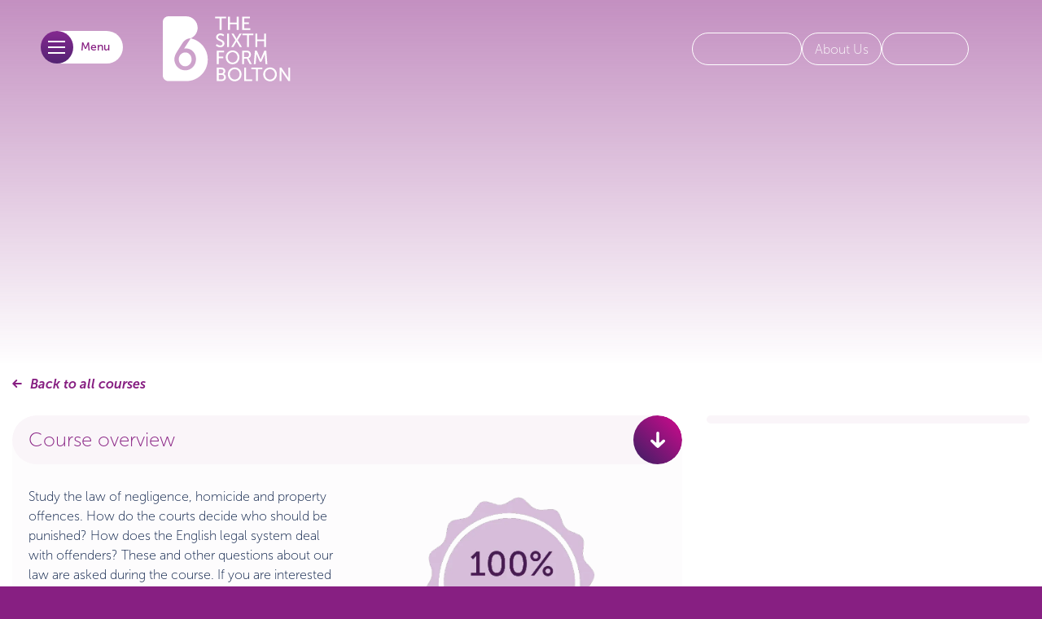

--- FILE ---
content_type: text/html; charset=utf-8
request_url: https://www.bolton-sfc.ac.uk/courses/single-vocational-advanced-level/law-applied/
body_size: 7858
content:
<!DOCTYPE html><html lang="en"><head><title>The Sixth Form Bolton - Law (Applied)</title><meta charset="UTF-8"><meta http-equiv="Content-Type" content="text/html; UTF-8"><meta name="description" content="Law (Applied)  Single Vocational        Study the law of negligence, homicide and property offences. How do the courts decide who should be punished? How does the English legal system deal with offenders? These and other questions about our law are asked during the course. If you are interested in criminal and civil law, this course could be for you. You will learn how the law is applied through"><meta name="keywords"><meta name="author" content="www.duodesign.co.uk"><meta name="viewport" content="width=device-width, initial-scale=1.0"><meta http-equiv="X-UA-Compatible" content="IE=edge"><meta name="referrer" content="strict-origin-when-cross-origin"><meta name="pathways:title" content="Applied Law (QCF)"><meta name="pathways:type" content="Vocational"><meta name="pathways:url" content="https://www.bolton-sfc.ac.uk/courses/single-vocational-advanced-level/law-applied/"><link rel="icon" href="/favicon.ico" sizes="any"><link rel="icon" href="/favicon.svg" type="image/svg+xml"><link rel="aple-touch-icon" href="/apple-touch-icon.png"><link rel="manifest" href="/site.webmanifest"><link rel="preload" href="https://p.typekit.net/p.css?s=1&amp;k=pdl7flj&amp;ht=tk&amp;f=2003.2004.2005.2006.2007.2008.2009.2010.2011.2012&amp;a=7166622&amp;app=typekit&amp;e=css" as="style" fetchpriority="high" type="text/css"><link rel="preload" href="https://use.typekit.net/pdl7flj.css" as="style" fetchpriority="high" type="text/css"><link rel="preload" href="/resources/css/site.pagespeed.1765877112.css" as="style" fetchpriority="high" type="text/css"><link rel="preload" fetchpriority="high" as="image" type="image/jpg" href="/images/course_headers/law_applied.pagespeed.1731332903.jpg"><link rel="stylesheet" href="/resources/css/site.pagespeed.1765877112.css" blocking="render" fetchpriority="high"><link rel="canonical" href="https://www.bolton-sfc.ac.uk/courses/single-vocational-advanced-level/law-applied/"><script type="module" defer="" src="/resources/site/site.pagespeed.1757079906.js"></script><link rel="stylesheet" href="https://use.typekit.net/pdl7flj.css" blocking="render" fetchpriority="high"><meta property="og:title" content="The Sixth Form Bolton Law (Applied)"><meta property="og:type" content="article"><meta property="og:description" content="Law (Applied) Single Vocational    Study the law of negligence, homicide and property offences. How do the courts decide who should be punished? How does the English legal system"><meta property="og:site_name" content="The Sixth Form Bolton"><meta property="og:locale" content="en_GB"><meta property="article:author" content="https://www.facebook.com/https://www.facebook.com/thesixthformB6/"><meta property="og:url" content="https://www.bolton-sfc.ac.uk/courses/single-vocational-advanced-level/law-applied/"><meta property="og:image" content="https://www.bolton-sfc.ac.uk/images/course_headers/law_applied.jpg/rs-1200x675a.jpg"><meta property="og:image:alt" content="The Sixth Form Bolton Law (Applied)"><meta name="twitter:card" content="summary_large_image"><meta name="twitter:image" content="https://www.bolton-sfc.ac.uk/images/course_headers/law_applied.jpg/rs-1200x600a.jpg"><meta name="twitter:image:alt" content="The Sixth Form Bolton Law (Applied)"><meta name="twitter:title" content="The Sixth Form Bolton Law (Applied)"><meta name="twitter:description" content="Law (Applied) Single Vocational    Study the law of negligence, homicide and property offences. How do the courts decide who should be punished? How does the English legal system"><meta name="twitter:domain" content="www.bolton-sfc.ac.uk"></head><body class=" course"><duo-access></duo-access><header><div class="main-navigation"><div class="container-fluid"><div class="nav-nav"><input class="menucheckhide" type="checkbox" id="nav-toggle" name="nav-toggle"><label class="opener" for="nav-toggle"><span><div class="sr-only">Menu opener</div></span></label><nav class="mainmenu"><ul id="duomenu0"><li class=" depth1"><a href="/" aria-label="Home">Home</a></li><li class=" depth1"><a class="nolink" href="/about-us/" aria-label="About Us">About Us </a><input class="menucheckhide" type="checkbox" id="sub1"><label class="dropdown-arrow" for="sub1" aria-label="open link - About Us"></label><ul class="dropdown-menu"><li><a href="/about-us/principals-welcome/" target="_self">Principal's welcome </a></li><li><a href="/about-us/our-vision-mission-and-values/" target="_self">Our vision, mission and values </a></li><li><a href="/about-us/outstanding-results/" target="_self">Outstanding results </a></li><li><a href="/about-us/ofsted/" target="_self">Ofsted </a></li><li><a href="/about-us/facilities/" target="_self">Facilities </a></li><li><a href="/about-us/virtual-tour/" target="_self">Virtual Tour </a></li><li><a href="/about-us/dfe-performance-tables/" target="_self">DfE Performance tables </a></li><li><a href="/about-us/british-values/" target="_self">British Values </a></li><li><a href="/about-us/equality-and-diversity/" target="_self">Equality and Diversity </a></li><li><a href="/about-us/safeguarding/" target="_self">Safeguarding </a></li><li><a href="/about-us/governance/" target="_self">Governance </a></li><li><a href="/about-us/visitor-information/" target="_self">Visitor Information </a></li><li><a href="/about-us/partner-schools/" target="_self">Partner Schools </a></li><li class="last"><a href="/about-us/sustainability-statement/" target="_self">Sustainability Statement </a></li></ul></li><li class="active  current  depth1"><a class="nolink" href="/courses/" aria-label="Courses">Courses </a><input class="menucheckhide" type="checkbox" id="sub2"><label class="dropdown-arrow" for="sub2" aria-label="open link - Courses"></label><ul class="dropdown-menu"><li><a href="/courses/explore-all-courses/" target="_self">Explore all courses </a></li><li><a href="/courses/choosing-your-courses/" target="_self">Choosing your courses </a></li><li><a href="/courses/entry-requirements/" target="_self">Entry requirements </a></li><li><a href="/courses/shortlisted-courses/" target="_self">Shortlisted courses </a></li><li class="last"><a href="/courses/prospectus/" target="_self">Prospectus </a></li></ul></li><li class=" depth1"><a class="nolink" href="/apply/" aria-label="Apply">Apply </a><input class="menucheckhide" type="checkbox" id="sub3"><label class="dropdown-arrow" for="sub3" aria-label="open link - Apply"></label><ul class="dropdown-menu"><li><a href="/apply/how-to-apply/" target="_self">How to Apply </a></li><li><a href="/apply/application-timeline/" target="_self">Application Timeline </a></li><li><a href="/apply/entry-requirements/" target="_self">Entry Requirements </a></li><li class="last"><a href="/apply/admissions-policy/" target="_self">Admissions Policy </a></li></ul></li><li class=" depth1"><a class="nolink" href="/student-life/" aria-label="Student Life">Student Life </a><input class="menucheckhide" type="checkbox" id="sub4"><label class="dropdown-arrow" for="sub4" aria-label="open link - Student Life"></label><ul class="dropdown-menu"><li><a href="/student-life/student-support1/" target="_self">Student Support </a></li><li><a href="/student-life/financial-support/" target="_self">Financial Support </a></li><li><a href="/student-life/enrichment/" target="_self">Enrichment </a></li><li><a href="/student-life/honours-programme/" target="_self">Honours Programme </a></li><li><a href="/student-life/b6-academies/" target="_self">B6 Academies </a></li><li><a href="/student-life/sports-academies/" target="_self">Sports Academies </a></li><li><a href="/student-life/meet-our-students/" target="_self">Meet our Students </a></li><li><a href="/student-life/future-honours1/" target="_self">Future Honours Programme </a></li><li><a href="/student-life/student-portal/" target="_self">Student Portal </a></li><li><a href="/student-life/school-of-expressive-of-arts/" target="_self">School of Expressive Arts </a></li><li><a href="/student-life/student-leadership-programmes/" target="_self">Student Leadership Programmes </a></li><li class="last"><a href="/student-life/hear-from-our-students/" target="_self">Hear From Our Students </a></li></ul></li><li class=" depth1"><a class="nolink" href="/careers/" aria-label="Careers">Careers </a><input class="menucheckhide" type="checkbox" id="sub5"><label class="dropdown-arrow" for="sub5" aria-label="open link - Careers"></label><ul class="dropdown-menu"><li><a href="/careers/careers-programme/" target="_self">Careers programme </a></li><li><a href="/careers/career-pathways/" target="_self">Career Pathways </a></li><li><a href="/careers/work-experience/" target="_self">Work Experience </a></li><li><a href="/careers/higher-education/" target="_self">Higher Education </a></li><li><a href="/careers/b6-alumni/" target="_self">B6 Alumni </a></li><li><a href="/careers/gcseoptions/" target="_self">GCSE Options </a></li><li><a href="/careers/professional-growth-programme/" target="_self">Professional Growth Programme </a></li><li class="last"><a href="/careers/apprenticeship-academy/" target="_self">Apprenticeship Academy </a></li></ul></li><li class=" depth1"><a class="nolink" href="/parents-and-carers/" aria-label="Parents and Carers">Parents and Carers </a><input class="menucheckhide" type="checkbox" id="sub6"><label class="dropdown-arrow" for="sub6" aria-label="open link - Parents and Carers"></label><ul class="dropdown-menu"><li><a href="/parents-and-carers/high-expectations/" target="_self">High Expectations </a></li><li><a href="/parents-and-carers/college-calendar/" target="_self">College Calendar </a></li><li><a href="/parents-and-carers/faq/" target="_self">FAQs </a></li><li><a href="/parents-and-carers/parent-portal/" target="_self">Parent Portal </a></li><li class="last"><a href="/parents-and-carers/parent-carer-information/" target="_self">Year 10 &amp; 11 Parent and Carers’ Information </a></li></ul></li><li class=" depth1"><a class="nolink" href="/news-and-dates/" aria-label="News &amp; Dates">News &amp; Dates </a><input class="menucheckhide" type="checkbox" id="sub7"><label class="dropdown-arrow" for="sub7" aria-label="open link - News &amp; Dates"></label><ul class="dropdown-menu"><li><a href="/news-and-dates/latest-news/" target="_self">Latest News </a></li><li><a href="/news-and-dates/college-calendar/" target="_self">College Calendar </a></li><li class="last"><a href="/news-and-dates/open-events/" target="_self">Open Events </a></li></ul></li><li class=" depth1"><a class="nolink" href="/work-for-us/" aria-label="Work for Us">Work for Us </a><input class="menucheckhide" type="checkbox" id="sub8"><label class="dropdown-arrow" for="sub8" aria-label="open link - Work for Us"></label><ul class="dropdown-menu"><li><a href="/work-for-us/about-us/" target="_self">Work for us </a></li><li><a href="/work-for-us/staff-benefits/" target="_self">Staff benefits </a></li><li><a href="/work-for-us/staff-testimonials/" target="_self">Staff testimonials </a></li><li class="last"><a href="/work-for-us/live-vacancies/" target="_self">Live vacancies </a></li></ul></li><li class="last depth1"><a href="/contact-us/" aria-label="Contact Us">Contact Us</a></li></ul><div class="translate"><a href="/">Languages</a></div><div class="accessibility"><a href="/">Accessibility</a></div><div class="backbutton link-type-primary link-icon-backarrowsmall">Back</div></nav><div class="nav-quicknav"><ul class="quicknav" id="duomenu133"><li class=" depth1"><a href="/quick-nav/how-to-apply/" aria-label="Apply Now">Apply Now</a></li><li class=" depth1"><a href="/quick-nav/courses/" aria-label="Courses">Courses</a></li><li class="last depth1"><a href="/quick-nav/virtual-tour/" aria-label="Virtual Tour ">Virtual Tour </a></li></ul></div></div><div class="nav-logo"><a class="logo" href="/"><img src="/images/assets/logo-white-text.pagespeed.1689238254.svg" alt="The Sixth Form Bolton logo" width="760" height="386"></a></div><div class="nav-shortcutnav"><ul class="shortcutnav"><duo-favourites link="/courses/shortlisted-courses/" role="listitem"></duo-favourites><li class="translate"><duo-translate disabled="true"><div id="google_translate_element"></div></duo-translate></li><li class="about"><a href="/about-us/principals-welcome/" aria-label="About Us link"><span>About Us</span></a></li><li class="portals"><duo-portals><a slot="title">Portals</a><div class="portal-links" slot="modal-links"><div class="dynamicList dl_portals" snippetinclude="1" snippetorder="default" src="/portal-links/" snippetlimit="0,100" snippettemp="hidden/portals"><!--[--><!--[--><a class="link-type-primary link-size-large" href="/portal-links/estream/" target="_blank">eStream</a><a class="link-type-primary link-size-large" href="/portal-links/office-365/" target="_blank">Office 365</a><a class="link-type-primary link-size-large" href="/portal-links/college-webmail/" target="_blank">College Webmail</a><a class="link-type-primary link-size-large" href="/portal-links/applicant-portal/" target="_blank">Applicant Portal</a><a class="link-type-primary link-size-large" href="/portal-links/student-portal/" target="_blank">Student Portal</a><a class="link-type-primary link-size-large" href="/portal-links/parent-portal/" target="_blank">Parent Portal</a><!--]--><!--]--></div></div></duo-portals></li><duo-search role="listitem"></duo-search></ul></div></div></div></header><main><div class="banner"><banner-extra page="{&quot;id&quot;:346,&quot;title&quot;:&quot;Law (Applied)&quot;,&quot;path&quot;:&quot;/courses/single-vocational-advanced-level/law-applied/&quot;,&quot;childcount&quot;:0,&quot;tags&quot;:&quot;Single Vocational A Levels,Humanities,LAWYER,COURT,Solicitor,BTEC LAW&quot;,&quot;level&quot;:&quot;Single Vocational A Levels&quot;,&quot;first_image&quot;:&quot;/images/course_headers/law_applied.jpg&quot;}"><div><div class="duoEditArea" name="html1"><p><br></p><figure class="img-responsive" style="width: 1132px; min-width: auto; min-height: auto;"><img src="/images/course_headers/law_applied.pagespeed.1731332903.jpg/rs-960x10000a.jpg" style="width: 100%" srcset="/images/course_headers/law_applied.pagespeed.1731332903.jpg/rs-320x10000a.jpg 320w, /images/course_headers/law_applied.pagespeed.1731332903.jpg/rs-640x10000a.jpg 640w, /images/course_headers/law_applied.pagespeed.1731332903.jpg/rs-960x10000a.jpg 960w, /images/course_headers/law_applied.pagespeed.1731332903.jpg/rs-1280x10000a.jpg 1280w, /images/course_headers/law_applied.pagespeed.1731332903.jpg/rs-2560x10000a.jpg 2560w" loading="lazy" width="2000" height="1333"><figcaption><h1 id="law-applied">Law (Applied)</h1><h3 id="single-vocational-advanced-level">Single Vocational</h3></figcaption></figure></div></div></banner-extra></div><div class="container"><div class="row"><div class="col-md-8 col-xs-12"><a class="backlink" href="/courses/">Back to all courses</a><details open=""><summary>Course overview</summary><div><div class="duoEditArea" name="html2"><div class="duocmsrow"><div class="duocmscol" style="flex-basis:300px"><p><span class="s1">Study the law of negligence, homicide and property offences. How do the courts decide who should be punished? How does the English legal system deal with offenders? These and other questions about our law are asked during the course. If you are interested in criminal and civil law, this course could be for you. You will learn how the law is applied through various case studies.</span></p></div><div class="duocmscol" style="flex-basis:300px"><figure class="img-responsive" style="width: 250px; float: none; margin-left: auto; margin-right: auto;"><img src="/images/a_level_pass_rates_graphics/100_distinction_star_merit.pagespeed.1764761966.png/rs-960x10000a.png" style="width: 100%" title="Graphic reading: '100% distinction* to merit pass rate 2025&quot;" alt="Graphic reading: '100% distinction* to merit pass rate 2025&quot;" srcset="/images/a_level_pass_rates_graphics/100_distinction_star_merit.pagespeed.1764761966.png/rs-320x10000a.png 320w, /images/a_level_pass_rates_graphics/100_distinction_star_merit.pagespeed.1764761966.png/rs-640x10000a.png 640w, /images/a_level_pass_rates_graphics/100_distinction_star_merit.pagespeed.1764761966.png/rs-960x10000a.png 960w, /images/a_level_pass_rates_graphics/100_distinction_star_merit.pagespeed.1764761966.png/rs-1280x10000a.png 1280w, /images/a_level_pass_rates_graphics/100_distinction_star_merit.pagespeed.1764761966.png/rs-2560x10000a.png 2560w" loading="lazy" width="595" height="595"></figure></div></div></div></div></details><details open=""><summary>Entry requirements</summary><div><div class="duoEditArea" name="html3"><p class="MsoNormal">This course may be taken alongside A Level or AAQ courses and is subject to the same entry criteria:</p><p>Students studying three A Levels and/or AAQs will be expected to have a minimum of two GCSEs at grade 5 and three at grade 4, including English Language and Mathematics.</p><p>Students have the opportunity to complete a one-week&nbsp;<span class="mark5ko27ej4k">work</span>&nbsp;placement or live-brief in the Summer term.</p></div></div></details><details open=""><summary>Topics you will study</summary><div><div class="duoEditArea" name="html4"><p><strong><span class="s1">Year 1</span></strong></p><p><span class="s1">•</span><span class="Apple-tab-span"> </span>Unit 1 Dispute Solving in Civil Law<br><span class="s1">•</span><span class="Apple-tab-span"> </span>Unit 2 Investigating Aspects of Criminal Law and the legal system<br></p><p><strong><span class="s1">Year 2</span></strong></p><p><span class="s1">•</span><span class="Apple-tab-span"> </span>Unit 3 Applying the Law<br><span class="s1">•</span><span class="Apple-tab-span"> </span>Unit 4 Family Law<br></p><p><strong><span class="s1">Year 1</span></strong><span class="Apple-converted-space">&nbsp;</span></p><p><strong><span class="s1">Unit 1: Dispute Solving in Civil Law</span></strong><span class="Apple-converted-space">&nbsp;<br></span><span class="s1">Students explore how civil disputes are resolved, both in the courts and by alternative means. They will examine precedent and its application in the law of negligence.</span></p><p><strong><span class="s1">Unit 2: Investigating Aspects of Criminal Law and the Legal System</span></strong><span class="Apple-converted-space">&nbsp;<br></span><span class="s1">Students research how laws are made and interpreted, who advises and decides on the outcome of criminal cases and the punishments that can be imposed if laws are broken. They will then present advice to clients on non-fatal offence case studies.</span><br></p><p><strong><span class="s1">Year 2</span></strong></p><p><strong><span class="s1">Unit 3: Applying the Law</span></strong><span class="Apple-converted-space">&nbsp;<br></span><span class="s1">Students examine the law related to specific crimes, including homicide and offences against property. They will explore the police procedures for dealing with such offences</span><br></p><p><strong><span class="s1">Unit 4: Aspects of Family Law<br></span></strong><span class="s1">Learners explore the requirements of a valid marriage and civil partnership, the laws governing the breakdown of relationships, as well as how disputes over children are resolved by the courts.</span></p></div></div></details><details><summary>Key features</summary><div><div class="duoEditArea" name="html5"><p><span class="s1">The course provides an introduction to law, a 'taster' for study at degree level and will enable you to explore an exciting and challenging new subject. You will develop research, communication, presentation, decision making and critical thinking skills valued by universities and employers.</span><span class="Apple-converted-space">&nbsp;</span></p></div></div></details><details><summary>Assessment</summary><div><div class="duoEditArea" name="html6"><p><span class="s1">In each year of the course, one unit is assessed internally by coursework and the other by externally assessed task. Students undertake research in preparation for this task and are able refer to notes whilst completing it. You will achieve a grade for each unit. These grades will then combine to form your final overall grade. The majority of students achieve Distinction* or Distinction grades.</span></p><p><span class="s1">Exam Board: Edexcel</span><span class="Apple-converted-space">&nbsp;</span></p></div></div></details><details><summary>Enrichment and Work Experience</summary><div><div class="duoEditArea" name="html7"><p><span class="s1">There are great opportunities for enrichment in Law as there are a wide-range of different activities and events involving legal professionals and universities. Educational visits include the Police Museum and the Courts. You can also join the Law Society and be a member of The Sixth Form team, competing against other schools and colleges in the Bar National Mock Trial competition as a lawyer, witness, court clerk, usher or court artist. There is also the opportunity to participate in a mooting competition hosted by the University of Law. Members of the Law Society also showcase their talents by putting on mock trials for local schools.</span></p></div></div></details><details><summary>Why choose B6?</summary><div><div class="duoEditArea" name="html8"><p><span class="s1">You will experience outstanding teaching by subject experts and extensive support to ensure you reach your potential. There are excellent enrichment opportunities, including the Bar National Mock Trial Competition, visits to the Magistrates’ and Crown Courts and activities with legal professionals and universities. At The Sixth Form, you will have the opportunity to study the specialist option of Family Law as part of the course, a much sought after area in the legal profession and one that is not covered by A Level.</span></p></div></div></details><details><summary>Future career opportunities</summary><div><div class="duoEditArea" name="html9"><p><span class="s1">The course will give you the opportunity to develop a range of skills, techniques and attitudes essential for successful performance in the working world. Successful completion will enable you to access university degrees to study within the field of law or enhance employment opportunities and higher apprenticeships within the legal sector.</span></p></div></div></details><details><summary>Additional information</summary><div><div class="duoEditArea" name="html10"><p><span class="s1">This is suitable for students who want to study Law but prefer to complete coursework and assessed tasks rather than formal examinations.</span><span class="Apple-converted-space">&nbsp;</span></p></div></div></details></div><div class="col-md-4 col-xs-12"><div class="dynamicList dl_casestudies" snippetinclude="110010011" snippetorder="random" src="/student-life/" snippetlimit="0,1" snippettemp="casestudies" pageid="346" subsections="true" filter="students"><!--[--><!--[--><!--]--><!--]--></div><div class="pathways"><div id="pathways-91a79e" data-subject="automap"></div><script src="https://www.career-pathways.co.uk/assets/js/pathways-loader.js" data-key="a34e954afbc0b5de0c5d35be01b30b96" async="" crossorigin="anonymous"></script></div></div></div></div><div class="container"><div class="block-padded-vertical"><h2>Related Courses</h2><div class="dynamicList dl_related" snippetinclude="1100001" snippetorder="random" src="/courses/" subsections="true" snippetlimit="0,4" snippettemp="hidden/related" filter="courses" related="173,172,204,206,459,349,444,334,372"><!--[--><!--[--><div class="item"><!--[--><h3><a href="/courses/single-vocational-advanced-level/information-technology/">Information Technology <!--[--><br><small><!--[--><!---->Single Vocational<!--]--></small><!--]--></a></h3><!--]--> <!--[--><div class="image-wrapper"><!--[--><a href="/courses/single-vocational-advanced-level/information-technology/"><img src="/images/course_headers/it_single_vocational.pagespeed.1731332907.jpg/rs-600x400c.jpg" alt="Information Technology" loading="lazy"></a><!--]--></div><!--]--> <!--[!--><!--]--> <!--[!--><!--]--></div> <!--[!--><!--]--> <!--[!--><!--]--><div class="item"><!--[--><h3><a href="/courses/a-level/sociology/">Sociology <!--[--><br><small><!--[--><!---->A Level<!--]--></small><!--]--></a></h3><!--]--> <!--[--><div class="image-wrapper"><!--[--><a href="/courses/a-level/sociology/"><img src="/images/ah_image_collection_2024/ah_collection_2025/2n4a7760-2.pagespeed.1756389749.jpg/rs-600x400c.jpg" alt="Sociology" loading="lazy"></a><!--]--></div><!--]--> <!--[!--><!--]--> <!--[!--><!--]--></div> <!--[!--><!--]--> <!--[!--><!--]--><div class="item"><!--[--><h3><a href="/courses/single-vocational-advanced-level/psychology-applied/">Psychology (Applied) <!--[--><br><small><!--[--><!---->Single Vocational<!--]--></small><!--]--></a></h3><!--]--> <!--[--><div class="image-wrapper"><!--[--><a href="/courses/single-vocational-advanced-level/psychology-applied/"><img src="/images/course_headers/psychology_applied.pagespeed.1731332932.jpg/rs-600x400c.jpg" alt="Psychology (Applied)" loading="lazy"></a><!--]--></div><!--]--> <!--[!--><!--]--> <!--[!--><!--]--></div> <!--[!--><!--]--> <!--[!--><!--]--><div class="item"><!--[--><h3><a href="/courses/a-level/accounting/">Accounting <!--[--><br><small><!--[--><!---->A Level<!--]--></small><!--]--></a></h3><!--]--> <!--[--><div class="image-wrapper"><!--[--><a href="/courses/a-level/accounting/"><img src="/images/course_headers/accounting_a_level.pagespeed.1731332843.jpg/rs-960x10000a.jpg" alt="Accounting" loading="lazy" srcset="/images/course_headers/accounting_a_level.pagespeed.1731332843.jpg/rs-320x10000a.jpg 320w, /images/course_headers/accounting_a_level.pagespeed.1731332843.jpg/rs-640x10000a.jpg 640w, /images/course_headers/accounting_a_level.pagespeed.1731332843.jpg/rs-960x10000a.jpg 960w, /images/course_headers/accounting_a_level.pagespeed.1731332843.jpg/rs-1280x10000a.jpg 1280w, /images/course_headers/accounting_a_level.pagespeed.1731332843.jpg/rs-2560x10000a.jpg 2560w" width="2000" height="1333"></a><!--]--></div><!--]--> <!--[!--><!--]--> <!--[!--><!--]--></div> <!--[!--><!--]--> <!--[!--><!--]--><!--]--><!--]--></div><div class="row"><div class="col-md-8"><div class="course-search-wrapper inpage"><form class="course-search" method="get" action="/courses/"><input type="text" name="q" placeholder="Search your course"><button class="link-type-primary link-size-large" aria-label="Click to search">&nbsp;</button></form><a class="link-type-default link-size-large link-icon-arrow" href="/courses/">Browse all courses</a></div></div></div></div></div><div class="block-lightgrey block-padded-vertical"><div class="container"><h3 class="text-colour-purple">News<br><br></h3><div class="dynamicList dl_news" snippetinclude="11101" snippetorder="date" src="/news-and-dates/latest-news/" snippetlimit="0,3" snippettemp="news" tags="BTEC LAW,COURT,Humanities,LAWYER,Single Vocational A Levels,Solicitor" reverse="true"><!--[--><!--[--><div class="item"><!--[--><div class="image-wrapper"><!--[--><a href="/news-and-dates/latest-news/b6-students-meet-bolton-s-mayor/"><img class="img-responsive" src="/images/mayor_story_nov_24/politics_trip_town_hall_mayor__7_.pagespeed.1736868141.jpg/rs-480x270c.jpg" alt="B6 Students Meet Bolton’s Mayor" loading="lazy"></a><!--]--></div><!--]--> <div class="item-body"><!--[--><h3><a href="/news-and-dates/latest-news/b6-students-meet-bolton-s-mayor/">B6 Students Meet Bolton’s Mayor</a></h3><!--]--> <!--[--><div class="description"><p>B6 Students Meet Bolton’s Mayor        First year A level Politics students met with the Mayor of</p></div><!--]--> <!--[!--><!--]--> <!--[--><small><a class="morelink" href="/news-and-dates/latest-news/b6-students-meet-bolton-s-mayor/">Find out more</a></small><!--]--></div></div> <!--[!--><!--]--> <!--[!--><!--]--><div class="item"><!--[--><div class="image-wrapper"><!--[--><a href="/news-and-dates/latest-news/sixth-form-bolton-students-tune-up-for-battle-of-the-bands/"><img class="img-responsive" src="/images/student_images/band_edit_smaller_for_web.pagespeed.1768494679.png/rs-480x270c.png" alt="Sixth Form Bolton Students Tune Up for Battle of the Bands" loading="lazy"></a><!--]--></div><!--]--> <div class="item-body"><!--[--><h3><a href="/news-and-dates/latest-news/sixth-form-bolton-students-tune-up-for-battle-of-the-bands/">Sixth Form Bolton Students Tune Up for Battle of the Bands</a></h3><!--]--> <!--[--><div class="description"><p>Tucanos, a band formed at The Sixth Form Bolton are excited to have been chosen to compete at Bolton Music service's Battle of the Bands' event.</p></div><!--]--> <!--[!--><!--]--> <!--[--><small><a class="morelink" href="/news-and-dates/latest-news/sixth-form-bolton-students-tune-up-for-battle-of-the-bands/">Find out more</a></small><!--]--></div></div> <!--[!--><!--]--> <!--[!--><!--]--><div class="item"><!--[--><div class="image-wrapper"><!--[--><a href="/news-and-dates/latest-news/black-history-month-at-b6/"><img class="img-responsive" src="/images/news-events/black_history_month_2022_art_trip.pagespeed.1731330107.jpg/rs-480x270c.jpg" alt="Black History Month at B6" loading="lazy"></a><!--]--></div><!--]--> <div class="item-body"><!--[--><h3><a href="/news-and-dates/latest-news/black-history-month-at-b6/">Black History Month at B6</a></h3><!--]--> <!--[--><div class="description"><p>Black History Month, which celebrates the achievements of Black Britons, has been marked in the UK</p></div><!--]--> <!--[!--><!--]--> <!--[--><small><a class="morelink" href="/news-and-dates/latest-news/black-history-month-at-b6/">Find out more</a></small><!--]--></div></div> <!--[!--><!--]--> <!--[!--><!--]--><!--]--><!--]--></div></div></div><div class="container"></div></main><footer><div class="footer"><div class="footer-columns container"><div class="footer-contact"><h4>Contact us</h4><div class="footer-phone"><p><a href="tel://01204 846215">01204 846215</a></p></div><div class="footer-email"><p><a href="mailto:Info@bolton-sfc.ac.uk?subject=Enquiry from Bolton Sixth form website">Info@bolton-sfc.ac.uk</a></p></div><div class="footer-maps"><p><a href="https://goo.gl/maps/Ct9NNwYS9mW6WuCv5" target="_blank">Find us on Google Maps</a></p></div><div class="footer-address"><pre><span>Deane Road
Bolton</span><br><span>BL3 5BU</span></pre></div></div><div class="footer-column1"><h4 id="information">Information</h4><p><a href="/info/governance/">Governance</a></p><p><a href="/info/literature/">Literature</a></p><p><a href="/parents-and-carers/college-calendar/">College Calendar</a></p><p><a href="/contact-us/">Contact us</a></p><p><a href="/info/sitemap/">Sitemap</a></p></div><div class="footer-column2"><h4 id="legal">Legal</h4><p><a href="/info/accessibility-statement/">Accessibility Statement</a></p><p><a href="/info/compliments-and-complaints/">Compliments and Complaints</a></p><p style="display:flex;gap:5px;"><a href="/info/privacy-policy/">Privacy Policy</a>| <a href="/info/cookies-policy/">Cookies Policy</a></p><p><a href="/info/policies/">Policies</a></p><p><a href="/info/annual-report-accounts/">Annual Report &amp; Accounts</a></p><p><a href="/info/tickettailor-privacy-policy/">Ticket Tailor Privacy Policy</a></p></div><div class="footer-social"><img class="img-responsive" src="/images/assets/logo-white-text.pagespeed.1689238254.svg" alt="The Sixth Form Bolton logo" width="200"></div></div><div class="footer-partners"><div class="container"><div class="dynamicList dl_accreditations" snippetinclude="01" snippetorder="default" src="/accreditations/" snippetlimit="0,100" snippettemp="default" subsections="true"><!--[--><!--[--><div class="item"><!--[!--><!--]--> <!--[--><!--[--><img src="/images/partners/ofsted.pagespeed.1731329501.png/rs-960x10000a.png" alt="Ofsted" srcset="/images/partners/ofsted.pagespeed.1731329501.png/rs-320x10000a.png 320w, /images/partners/ofsted.pagespeed.1731329501.png/rs-640x10000a.png 640w, /images/partners/ofsted.pagespeed.1731329501.png/rs-960x10000a.png 960w, /images/partners/ofsted.pagespeed.1731329501.png/rs-1280x10000a.png 1280w, /images/partners/ofsted.pagespeed.1731329501.png/rs-2560x10000a.png 2560w" loading="lazy" width="637" height="638"><!--]--><!--]--> <!--[!--><!--]--> <!--[!--><!--]--></div> <!--[!--><!--]--> <!--[!--><!--]--><div class="item"><!--[!--><!--]--> <!--[--><!--[--><img src="/images/partners/qics-wide.pagespeed.1731329497.svg" alt="The Quality in Careers Standard" width="14505" height="3100"><!--]--><!--]--> <!--[!--><!--]--> <!--[!--><!--]--></div> <!--[!--><!--]--> <!--[!--><!--]--><div class="item"><!--[!--><!--]--> <!--[--><!--[--><img src="/images/partners/iag.pagespeed.1731329494.png/rs-960x10000a.png" alt="Inspiring IAG" srcset="/images/partners/iag.pagespeed.1731329494.png/rs-320x10000a.png 320w, /images/partners/iag.pagespeed.1731329494.png/rs-640x10000a.png 640w, /images/partners/iag.pagespeed.1731329494.png/rs-960x10000a.png 960w, /images/partners/iag.pagespeed.1731329494.png/rs-1280x10000a.png 1280w, /images/partners/iag.pagespeed.1731329494.png/rs-2560x10000a.png 2560w" loading="lazy" width="333" height="199"><!--]--><!--]--> <!--[!--><!--]--> <!--[!--><!--]--></div> <!--[!--><!--]--> <!--[!--><!--]--><div class="item"><!--[!--><!--]--> <!--[--><!--[--><img src="/images/partners/mental-health-first-aider.pagespeed.1731329502.png/rs-960x10000a.png" alt="Mental Health First Aider" srcset="/images/partners/mental-health-first-aider.pagespeed.1731329502.png/rs-320x10000a.png 320w, /images/partners/mental-health-first-aider.pagespeed.1731329502.png/rs-640x10000a.png 640w, /images/partners/mental-health-first-aider.pagespeed.1731329502.png/rs-960x10000a.png 960w, /images/partners/mental-health-first-aider.pagespeed.1731329502.png/rs-1280x10000a.png 1280w, /images/partners/mental-health-first-aider.pagespeed.1731329502.png/rs-2560x10000a.png 2560w" loading="lazy" width="363" height="362"><!--]--><!--]--> <!--[!--><!--]--> <!--[!--><!--]--></div> <!--[!--><!--]--> <!--[!--><!--]--><div class="item"><!--[!--><!--]--> <!--[--><!--[--><img src="/images/partners/sixthformassoc.pagespeed.1731329493.png/rs-960x10000a.png" alt="Sixth Form Colleges Association" srcset="/images/partners/sixthformassoc.pagespeed.1731329493.png/rs-320x10000a.png 320w, /images/partners/sixthformassoc.pagespeed.1731329493.png/rs-640x10000a.png 640w, /images/partners/sixthformassoc.pagespeed.1731329493.png/rs-960x10000a.png 960w, /images/partners/sixthformassoc.pagespeed.1731329493.png/rs-1280x10000a.png 1280w, /images/partners/sixthformassoc.pagespeed.1731329493.png/rs-2560x10000a.png 2560w" loading="lazy" width="285" height="80"><!--]--><!--]--> <!--[!--><!--]--> <!--[!--><!--]--></div> <!--[!--><!--]--> <!--[!--><!--]--><div class="item"><!--[!--><!--]--> <!--[--><!--[--><img src="/images/partners/matrix_qm_cmyk.pagespeed.1738856380.png/rs-960x10000a.png" alt="matrix" srcset="/images/partners/matrix_qm_cmyk.pagespeed.1738856380.png/rs-320x10000a.png 320w, /images/partners/matrix_qm_cmyk.pagespeed.1738856380.png/rs-640x10000a.png 640w, /images/partners/matrix_qm_cmyk.pagespeed.1738856380.png/rs-960x10000a.png 960w, /images/partners/matrix_qm_cmyk.pagespeed.1738856380.png/rs-1280x10000a.png 1280w, /images/partners/matrix_qm_cmyk.pagespeed.1738856380.png/rs-2560x10000a.png 2560w" loading="lazy" width="1505" height="726"><!--]--><!--]--> <!--[!--><!--]--> <!--[!--><!--]--></div> <!--[!--><!--]--> <!--[!--><!--]--><div class="item"><!--[!--><!--]--> <!--[--><!--[--><img src="/images/partners/aied_certification-pathfinder.pagespeed.1767691010.png/rs-960x10000a.png" alt="PathFinder" srcset="/images/partners/aied_certification-pathfinder.pagespeed.1767691010.png/rs-320x10000a.png 320w, /images/partners/aied_certification-pathfinder.pagespeed.1767691010.png/rs-640x10000a.png 640w, /images/partners/aied_certification-pathfinder.pagespeed.1767691010.png/rs-960x10000a.png 960w, /images/partners/aied_certification-pathfinder.pagespeed.1767691010.png/rs-1280x10000a.png 1280w, /images/partners/aied_certification-pathfinder.pagespeed.1767691010.png/rs-2560x10000a.png 2560w" loading="lazy" width="1393" height="1440"><!--]--><!--]--> <!--[!--><!--]--> <!--[!--><!--]--></div> <!--[!--><!--]--> <!--[!--><!--]--><!--]--><!--]--></div></div></div><div class="footer-technical"><div class="container"><div class="copyright"><a href="/">© The Sixth Form Bolton 2026</a></div><div class="terms"><a href="/duocms/api/cookieconsent/">Update Cookies Consent</a></div><div class="credit"><a href="https://nectarcreative.com/" target="_blank" rel="noopener">Designed by Nectar Creative</a></div></div></div></div></footer><duo-toaster></duo-toaster><cookie-banner><p>This site uses cookies that enable us to make improvements, provide relevant content, and for analytics purposes. For more details, see our Cookie Policy. 
By clicking Accept, you consent to our use of cookies. </p></cookie-banner></body></html>

--- FILE ---
content_type: text/css; charset=UTF-8
request_url: https://www.bolton-sfc.ac.uk/resources/css/site.pagespeed.1765877112.css
body_size: 46009
content:
*,*:before,*:after{box-sizing:border-box;font-family:"museo-sans",-apple-system,system-ui,BlinkMacSystemFont,"Segoe UI",Roboto,"Helvetica Neue",Arial,sans-serif}table{border-collapse:collapse}hr{border:1px solid rgba(0,0,0,0.1);border-width:1px 0 0 0;margin:15px 0}body{line-height:1.5;margin:0;font-size:16px;color:var(--d-text);font-weight:200}h1,h2,h3,h4,h5,h6,dd,dt,label,.subject-tags-wrapper:before,.level-tags-wrapper:before,.additional-tags-wrapper:before{margin-bottom:.2rem;font-weight:400;line-height:1.1}ul,ol,dl,p,dd,.form-group{margin-bottom:1rem}h1,h2,h3,h4,h5,h6,ul,ol,dl,p,.subject-tags-wrapper:before,.level-tags-wrapper:before,.additional-tags-wrapper:before{margin-top:.5rem}ul ul{margin-bottom:0}pre{white-space:pre-wrap}dt{font-weight:700}dd{margin-left:0}h1{font-size:2.5rem}h2{font-size:2rem}h3{font-size:1.75rem}h4{font-size:1.5rem}h5,.subject-tags-wrapper:before,.level-tags-wrapper:before,.additional-tags-wrapper:before{font-size:1.25rem}h6{font-size:1rem}a{color:var(--d-default-link);text-decoration:none}a:hover{text-decoration:underline}figure{margin-inline-start:0;margin-inline-end:0;margin-block-start:0;margin-block-end:0;position:relative}input{margin:0}select{margin:0;background:#fff;background:url("data:image/svg+xml;utf8,<svg fill='black' height='24' viewBox='0 0 24 24' width='24' xmlns='http://www.w3.org/2000/svg'><path d='M7 10l5 5 5-5z'/><path d='M0 0h24v24H0z' fill='none'/></svg>") no-repeat right 50%;-moz-appearance:none;-webkit-appearance:none;appearance:none}nav > ul,ul.list-unstyled{margin:0;padding:0;list-style:none}code{background:rgba(0,0,0,0.05);padding:1px 6px;display:inline-block;font-family:'Courier New',Courier,monospace;font-weight:bold;border-radius:3px}.pull-right{float:right}.pull-left{float:left}.primary{color:var(--d-primary)}.container,.container-fluid,.breadcrumb,.banner-search .course-search-wrapper{padding:0 15px;position:relative}@media (min-width:640px){.container,.container-fluid,.breadcrumb,.banner-search .course-search-wrapper{max-width:calc(100vw - 30px);margin:0 auto}.container:not(.fullwidth),.container-fluid:not(.fullwidth),.breadcrumb:not(.fullwidth),.banner-search .course-search-wrapper:not(.fullwidth){max-width:1330px}}@media (min-width:640px){.container-fluid:not(.fullwidth){max-width:100vw;padding:0 50px}}.sr-only{position:absolute;width:1px;height:1px;margin:-1px;padding:0;overflow:hidden;clip:rect(0,0,0,0);border:0}*:not(:defined){visibility:hidden}html{background:var(--d-primary)}body{background:#fff;display:grid;min-height:100vh;grid-template-rows:auto 1fr auto;grid-template-areas:"header" "main" "footer"}@media (max-width:500px){body{grid-template-areas:"accessibility" "header" "main" "footer"}}main{grid-area:main}h1.pageheading{padding:0;color:#fff;z-index:9;position:relative;height:100%;line-height:100%;display:flex;align-items:center;max-width:1300px;margin:0 auto;pointer-events:none;width:calc(100vw - 100px)}h1,h2,h3{color:var(--d-primary)}h3{margin-bottom:0}h4,h5,p,.subject-tags-wrapper:before,.level-tags-wrapper:before,.additional-tags-wrapper:before{line-height:1.5em;margin-bottom:1.2em}blockquote{background-color:var(--d-lightgrey);border-left:5px solid var(--d-primary);border-radius:30px;padding:15px 30px;margin:0 0 1rem 0}.text-colour-magenta{color:var(--d-magenta)}.text-colour-purple{color:var(--d-purple)}.text-colour-dark{color:var(--d-dark)}.text-colour-grey{color:vae(--d-grey)}.text-colour-lightgrey{color:var(--d-lightgrey)}.text-colour-midpurple{color:var(--d-midpurple)}.text-size-h1{font-size:2.5rem}.text-size-h2{font-size:2rem}.text-size-h3{font-size:1.75rem}.text-size-h4{font-size:1.5rem}.text-size-h5{font-size:1.25rem}h1.style-h1,h2.style-h1,h3.style-h1,h4.style-h1,h5.style-h1,p.style-h1{font-size:2.5rem}h1.style-h1_magenta,h2.style-h1_magenta,h3.style-h1_magenta,h4.style-h1_magenta,h5.style-h1_magenta,p.style-h1_magenta{font-size:2.5rem;color:var(--d-magenta)}h1.style-h1_purple,h2.style-h1_purple,h3.style-h1_purple,h4.style-h1_purple,h5.style-h1_purple,p.style-h1_purple{font-size:2.5rem;color:var(--d-purple)}h1.style-h1_dark,h2.style-h1_dark,h3.style-h1_dark,h4.style-h1_dark,h5.style-h1_dark,p.style-h1_dark{font-size:2.5rem;color:var(--d-dark)}h1.style-h1_grey,h2.style-h1_grey,h3.style-h1_grey,h4.style-h1_grey,h5.style-h1_grey,p.style-h1_grey{font-size:2.5rem;color:var(--d-grey)}h1.style-h1_lightgrey,h2.style-h1_lightgrey,h3.style-h1_lightgrey,h4.style-h1_lightgrey,h5.style-h1_lightgrey,p.style-h1_lightgrey{font-size:2.5rem;color:var(--d-lightgrey)}h1.style-h1_midpurple,h2.style-h1_midpurple,h3.style-h1_midpurple,h4.style-h1_midpurple,h5.style-h1_midpurple,p.style-h1_midpurple{font-size:2.5rem;color:var(--d-midpurple)}h1.style-h2,h2.style-h2,h3.style-h2,h4.style-h2,h5.style-h2,p.style-h2{font-size:2rem}h1.style-h2_magenta,h2.style-h2_magenta,h3.style-h2_magenta,h4.style-h2_magenta,h5.style-h2_magenta,p.style-h2_magenta{font-size:2rem;color:var(--d-magenta)}h1.style-h2_purple,h2.style-h2_purple,h3.style-h2_purple,h4.style-h2_purple,h5.style-h2_purple,p.style-h2_purple{font-size:2rem;color:var(--d-purple)}h1.style-h2_dark,h2.style-h2_dark,h3.style-h2_dark,h4.style-h2_dark,h5.style-h2_dark,p.style-h2_dark{font-size:2rem;color:var(--d-dark)}h1.style-h2_grey,h2.style-h2_grey,h3.style-h2_grey,h4.style-h2_grey,h5.style-h2_grey,p.style-h2_grey{font-size:2rem;color:var(--d-grey)}h1.style-h2_lightgrey,h2.style-h2_lightgrey,h3.style-h2_lightgrey,h4.style-h2_lightgrey,h5.style-h2_lightgrey,p.style-h2_lightgrey{font-size:2rem;color:var(--d-lightgrey)}h1.style-h2_midpurple,h2.style-h2_midpurple,h3.style-h2_midpurple,h4.style-h2_midpurple,h5.style-h2_midpurple,p.style-h2_midpurple{font-size:2rem;color:var(--d-midpurple)}h1.style-h3,h2.style-h3,h3.style-h3,h4.style-h3,h5.style-h3,p.style-h3{font-size:1.75rem}h1.style-h3_magenta,h2.style-h3_magenta,h3.style-h3_magenta,h4.style-h3_magenta,h5.style-h3_magenta,p.style-h3_magenta{font-size:1.75rem;color:var(--d-magenta)}h1.style-h3_purple,h2.style-h3_purple,h3.style-h3_purple,h4.style-h3_purple,h5.style-h3_purple,p.style-h3_purple{font-size:1.75rem;color:var(--d-purple)}h1.style-h3_dark,h2.style-h3_dark,h3.style-h3_dark,h4.style-h3_dark,h5.style-h3_dark,p.style-h3_dark{font-size:1.75rem;color:var(--d-dark)}h1.style-h3_grey,h2.style-h3_grey,h3.style-h3_grey,h4.style-h3_grey,h5.style-h3_grey,p.style-h3_grey{font-size:1.75rem;color:var(--d-grey)}h1.style-h3_lightgrey,h2.style-h3_lightgrey,h3.style-h3_lightgrey,h4.style-h3_lightgrey,h5.style-h3_lightgrey,p.style-h3_lightgrey{font-size:1.75rem;color:var(--d-lightgrey)}h1.style-h3_midpurple,h2.style-h3_midpurple,h3.style-h3_midpurple,h4.style-h3_midpurple,h5.style-h3_midpurple,p.style-h3_midpurple{font-size:1.75rem;color:var(--d-midpurple)}h1.style-h4,h2.style-h4,h3.style-h4,h4.style-h4,h5.style-h4,p.style-h4{font-size:1.5rem}h1.style-h4_magenta,h2.style-h4_magenta,h3.style-h4_magenta,h4.style-h4_magenta,h5.style-h4_magenta,p.style-h4_magenta{font-size:1.5rem;color:var(--d-magenta)}h1.style-h4_purple,h2.style-h4_purple,h3.style-h4_purple,h4.style-h4_purple,h5.style-h4_purple,p.style-h4_purple{font-size:1.5rem;color:var(--d-purple)}h1.style-h4_dark,h2.style-h4_dark,h3.style-h4_dark,h4.style-h4_dark,h5.style-h4_dark,p.style-h4_dark{font-size:1.5rem;color:var(--d-dark)}h1.style-h4_grey,h2.style-h4_grey,h3.style-h4_grey,h4.style-h4_grey,h5.style-h4_grey,p.style-h4_grey{font-size:1.5rem;color:var(--d-grey)}h1.style-h4_lightgrey,h2.style-h4_lightgrey,h3.style-h4_lightgrey,h4.style-h4_lightgrey,h5.style-h4_lightgrey,p.style-h4_lightgrey{font-size:1.5rem;color:var(--d-lightgrey)}h1.style-h4_midpurple,h2.style-h4_midpurple,h3.style-h4_midpurple,h4.style-h4_midpurple,h5.style-h4_midpurple,p.style-h4_midpurple{font-size:1.5rem;color:var(--d-midpurple)}h1.style-h5,h2.style-h5,h3.style-h5,h4.style-h5,h5.style-h5,p.style-h5{font-size:1.25rem}h1.style-h5_magenta,h2.style-h5_magenta,h3.style-h5_magenta,h4.style-h5_magenta,h5.style-h5_magenta,p.style-h5_magenta{font-size:1.25rem;color:var(--d-magenta)}h1.style-h5_purple,h2.style-h5_purple,h3.style-h5_purple,h4.style-h5_purple,h5.style-h5_purple,p.style-h5_purple{font-size:1.25rem;color:var(--d-purple)}h1.style-h5_dark,h2.style-h5_dark,h3.style-h5_dark,h4.style-h5_dark,h5.style-h5_dark,p.style-h5_dark{font-size:1.25rem;color:var(--d-dark)}h1.style-h5_grey,h2.style-h5_grey,h3.style-h5_grey,h4.style-h5_grey,h5.style-h5_grey,p.style-h5_grey{font-size:1.25rem;color:var(--d-grey)}h1.style-h5_lightgrey,h2.style-h5_lightgrey,h3.style-h5_lightgrey,h4.style-h5_lightgrey,h5.style-h5_lightgrey,p.style-h5_lightgrey{font-size:1.25rem;color:var(--d-lightgrey)}h1.style-h5_midpurple,h2.style-h5_midpurple,h3.style-h5_midpurple,h4.style-h5_midpurple,h5.style-h5_midpurple,p.style-h5_midpurple{font-size:1.25rem;color:var(--d-midpurple)}h1.style-colour_magenta,h2.style-colour_magenta,h3.style-colour_magenta,h4.style-colour_magenta,h5.style-colour_magenta,p.style-colour_magenta{color:var(--d-magenta)}h1.style-colour_purple,h2.style-colour_purple,h3.style-colour_purple,h4.style-colour_purple,h5.style-colour_purple,p.style-colour_purple{color:var(--d-purple)}h1.style-colour_dark,h2.style-colour_dark,h3.style-colour_dark,h4.style-colour_dark,h5.style-colour_dark,p.style-colour_dark{color:var(--d-dark)}h1.style-colour_grey,h2.style-colour_grey,h3.style-colour_grey,h4.style-colour_grey,h5.style-colour_grey,p.style-colour_grey{color:vae(--d-grey)}h1.style-colour_lightgrey,h2.style-colour_lightgrey,h3.style-colour_lightgrey,h4.style-colour_lightgrey,h5.style-colour_lightgrey,p.style-colour_lightgrey{color:var(--d-lightgrey)}h1.style-colour_midpurple,h2.style-colour_midpurple,h3.style-colour_midpurple,h4.style-colour_midpurple,h5.style-colour_midpurple,p.style-colour_midpurple{color:var(--d-midpurple)}.alert{padding:10px 15px;position:relative;color:var(--alert-color,#444);margin:10px 0;border-radius:5px;isolation:isolate}.alert.alert-info{--alert-color:#055160}.alert.alert-warning{--alert-color:#664d03}.alert.alert-success{--alert-color:#0f5132}.alert.alert-danger{--alert-color:#842029}.alert:after{content:'';position:absolute;inset:0;background:var(--alert-color,#444);border-radius:inherit;filter:brightness(240%) saturate(2) opacity(.25);z-index:-1}.alert:before{content:'';position:absolute;inset:0;border:1px solid var(--alert-color,#444);border-radius:inherit;filter:brightness(200%) saturate(2) opacity(.2);z-index:-1}.duocmsrow{display:flex;flex-wrap:wrap;margin:0 -10px}.duocmscol{flex:1 1 100px;padding:10px 10px;min-height:50px}.ProseMirror .duocmscol{outline:1px dotted rgba(0,0,0,0.1)}.ProseMirror .formrows{outline:1px dotted #ccc}.ProseMirror:focus{outline:0}.dynamicList{white-space:normal}@supports (display:grid){.row,.duorow,.form-horizontal .form-group{margin:0 -15px}.duorow:before,.row:before{content:normal}.duorow,.row,.form-horizontal .form-group{display:grid;grid-template-columns:repeat(12,1fr)}.duorow > span,.row > span,.form-horizontal .form-group > span{display:none !important}[class*='col-']{padding:0 15px;grid-column:span 12}.col-xs-1{width:auto;grid-column:span 1}.col-xs-2{width:auto;grid-column:span 2}.col-xs-3{width:auto;grid-column:span 3}.col-xs-4{width:auto;grid-column:span 4}.col-xs-5{width:auto;grid-column:span 5}.col-xs-6{width:auto;grid-column:span 6}.col-xs-7{width:auto;grid-column:span 7}.col-xs-8{width:auto;grid-column:span 8}.col-xs-9{width:auto;grid-column:span 9}.col-xs-10{width:auto;grid-column:span 10}.col-xs-11{width:auto;grid-column:span 11}.col-xs-12{width:auto;grid-column:span 12}@media (min-width:768px){.col-sm-1{width:auto;grid-column:span 1}.col-sm-2{width:auto;grid-column:span 2}.col-sm-3{width:auto;grid-column:span 3}.col-sm-4{width:auto;grid-column:span 4}.col-sm-5{width:auto;grid-column:span 5}.col-sm-6{width:auto;grid-column:span 6}.col-sm-7{width:auto;grid-column:span 7}.col-sm-8{width:auto;grid-column:span 8}.col-sm-9{width:auto;grid-column:span 9}.col-sm-10{width:auto;grid-column:span 10}.col-sm-11{width:auto;grid-column:span 11}.col-sm-12{width:auto;grid-column:span 12}}@media (min-width:992px){.col-md-1{width:auto;grid-column:span 1}.col-md-2{width:auto;grid-column:span 2}.col-md-3{width:auto;grid-column:span 3}.col-md-4{width:auto;grid-column:span 4}.col-md-5{width:auto;grid-column:span 5}.col-md-6{width:auto;grid-column:span 6}.col-md-7{width:auto;grid-column:span 7}.col-md-8{width:auto;grid-column:span 8}.col-md-9{width:auto;grid-column:span 9}.col-md-10{width:auto;grid-column:span 10}.col-md-11{width:auto;grid-column:span 11}.col-md-12{width:auto;grid-column:span 12}}@media (min-width:1200px){.col-lg-1{width:auto;grid-column:span 1}.col-lg-2{width:auto;grid-column:span 2}.col-lg-3{width:auto;grid-column:span 3}.col-lg-4{width:auto;grid-column:span 4}.col-lg-5{width:auto;grid-column:span 5}.col-lg-6{width:auto;grid-column:span 6}.col-lg-7{width:auto;grid-column:span 7}.col-lg-8{width:auto;grid-column:span 8}.col-lg-9{width:auto;grid-column:span 9}.col-lg-10{width:auto;grid-column:span 10}.col-lg-11{width:auto;grid-column:span 11}.col-lg-12{width:auto;grid-column:span 12}}}.duocol.dark{background:#444}.duocol.dark > *{color:#fff}.clearfix,.container,.breadcrumb,.banner-search .course-search-wrapper{display:flow-root}footer{grid-area:footer;background:var(--d-primary);padding:0;font-size:16px;background:linear-gradient(to right,#001740,#422068 38%,#841f90);background:linear-gradient(to right,#231c55,#6a2580);color:#fff}footer a{color:#fff;text-decoration:none}footer .container.footer{display:grid;grid-template-areas:"footercols" "partners" "technical"}footer .footer-columns{padding-top:60px;padding-bottom:60px;grid-area:footercols;display:grid;grid-template-columns:1fr 1fr 1fr 200px;gap:30px}@media (max-width:767px){footer .footer-columns{grid-template-columns:repeat(2,1fr)}}@media (max-width:500px){footer .footer-columns{grid-template-columns:1fr}}footer .footer-columns .footer-social .social-links{margin-top:30px}footer .footer-columns .footer-social img{height:auto}footer .footer-phone a,footer .footer-email a,footer .footer-maps a{display:block}footer .footer-phone a:before,footer .footer-email a:before,footer .footer-maps a:before{content:"";width:16px;height:16px;display:inline-block;margin-right:9px;position:relative;top:3px;background:#fff;mask:url("/images/assets/icons/phone.svg") center no-repeat;-webkit-mask:url("/images/assets/icons/phone.svg") center no-repeat}footer .footer-phone.footer-email a:before,footer .footer-email.footer-email a:before,footer .footer-maps.footer-email a:before{mask-image:url("/images/assets/icons/envelope.svg");-webkit-mask-image:url("/images/assets/icons/envelope.svg")}footer .footer-phone.footer-maps a:before,footer .footer-email.footer-maps a:before,footer .footer-maps.footer-maps a:before{mask-image:url("/images/assets/icons/mappin.svg");-webkit-mask-image:url("/images/assets/icons/mappin.svg")}footer .footer-address{padding-left:25px}footer .footer-partners{grid-area:partners;background:var(--d-lightgrey);padding:30px 0}footer .footer-technical{background:#fff;grid-area:technical;font-size:12px;padding:10px 0}@media (max-width:767px){footer .footer-technical{font-size:16px}}footer .footer-technical .container{display:flex;justify-content:space-between}@media (max-width:767px){footer .footer-technical .container{flex-direction:column}footer .footer-technical .container div{text-align:left}}footer .footer-technical a{color:#333}footer .footermap{grid-area:footermap}footer ul.footermap,footer li{list-style:none;margin:0;padding:1px 0}footer ul.footermap ul,footer li ul{padding:0}footer ul.footermap>li:first-child,footer li>li:first-child{display:none}footer ul.footermap>li,footer li>li{display:block;margin:10px;width:20%;float:left;font-weight:bold}footer ul.footermap>li li,footer li>li li{font-weight:normal;opacity:.7}footer ul.footermap a,footer li a{color:var(--d-dark);color:#fff}footer ul.footermap a:hover,footer li a:hover{color:#000}footer .copyright{grid-area:copyright}footer .credit{grid-area:credit;text-align:right}@media (max-width:767px){.footer-contact p,.footer-column1 p,.footer-column2 p{margin:0;padding:0 0 5px}.footer-social img{max-width:200px}}[class*=' col-'] .container{width:100%;margin:0}.block-padded-vertical{padding-top:clamp(30px,5vw,100px);padding-bottom:clamp(30px,5vw,100px)}.block-accent,.accentblock{background:var(--d-primary);color:#fff}.block-subtle,.subtle{background:var(--d-lightgrey);background:#fcfdfc}.block-jumbotron .container{background:#eee;padding:40px 40px 60px 40px;margin:10px 60px;border-radius:5px}.block-jumbotron h1,.block-jumbotron h2,.block-jumbotron h3,.block-jumbotron h4,.block-jumbotron h5{font-weight:500;line-height:1.1}.block-jumbotron h1{font-size:calc(3vw + 20px)}.block-jumbotron p{margin:0 0 10px;font-size:calc(0.8vw + 12px);font-weight:200}.block-fade-in{opacity:0;transition:.5s opacity}.block-fade-in.active{opacity:1}.block-magenta{background:var(--d-primary);color:#fff}.block-purple{background:var(--d-purple);color:#fff}.block-dark{background:var(--d-dark);color:#fff}.block-grey{backgorund:var(--d-grey)}.block-lightgrey{background-color:var(--d-lightgrey)}.block-purplegrad{background:linear-gradient(45deg,#3a1f63,#d20a8e);color:#fff}.block-rounded{border-radius:clamp(10px,30px,3em)}.block-circleoverlay{position:relative;overflow:hidden}.block-circleoverlay:before{position:absolute;top:50px;content:"";display:block;height:130%;aspect-ratio:1/1;mask-image:url("/images/assets/circle.svg");mask-position:center;mask-repeat:no-repeat;mask-size:contain;-webkit-mask-image:url("/images/assets/circle.svg");-webkit-mask-position:center;-webkit-mask-repeat:no-repeat;-webkit-mask-size:contain;background-color:#fff;opacity:.6}.block-lilac{background:#b27cac;color:#fff}.block-eggplant{background:#491953;color:#fff}.block-lavender{background:#d7bdd9}.nav-pills{list-style:none;margin:0;padding:20px 30px;background:var(--d-lightgrey);border-radius:clamp(10px,30px,3em);box-shadow:0 15px 35px var(--d-lightgrey);margin-bottom:30px}.nav-pills:before{content:"In this section";color:var(--d-primary);font-weight:500;font-size:1.3em}.nav-pills li{margin:10px 0;position:relative}.nav-pills li .menucheckhide{position:absolute}.nav-pills li .dropdown-arrow{position:absolute;right:1.25em;width:.8em;height:.8em;top:1.2em}.nav-pills li .dropdown-arrow:after{content:"";display:block;width:.8em;height:.8em;background:var(--d-primary);mask-image:url("data:image/svg+xml;utf8,<svg width='100%' height='100%' viewBox='0 0 100 87' version='1.1' xmlns='http://www.w3.org/2000/svg' xmlns:xlink='http://www.w3.org/1999/xlink' xml:space='preserve' xmlns:serif='http://www.serif.com/' style='fill-rule:evenodd;clip-rule:evenodd;stroke-linejoin:round;stroke-miterlimit:2;'><g transform='matrix(4.16667,0,0,-4.16667,-1.26875e-09,86.3366)'><path d='M23.302,11.967L15.21,20.059C14.419,20.85 13.118,20.968 12.286,20.217C11.4,19.421 11.373,18.054 12.206,17.22L15.874,13.552C16.288,13.138 15.995,12.43 15.409,12.43L2.183,12.43C1.064,12.43 0.062,11.592 0.003,10.475C-0.06,9.283 0.888,8.297 2.066,8.297L15.409,8.297C15.995,8.297 16.288,7.589 15.874,7.176L12.289,3.59C11.497,2.799 11.381,1.498 12.13,0.666C12.928,-0.22 14.295,-0.247 15.128,0.585L23.302,8.76C24.188,9.647 24.188,11.082 23.302,11.967Z' style='fill:rgb(132,41,144);fill-rule:nonzero;'/></g></svg>");-webkit-mask-image:url("data:image/svg+xml;utf8,<svg width='100%' height='100%' viewBox='0 0 100 87' version='1.1' xmlns='http://www.w3.org/2000/svg' xmlns:xlink='http://www.w3.org/1999/xlink' xml:space='preserve' xmlns:serif='http://www.serif.com/' style='fill-rule:evenodd;clip-rule:evenodd;stroke-linejoin:round;stroke-miterlimit:2;'><g transform='matrix(4.16667,0,0,-4.16667,-1.26875e-09,86.3366)'><path d='M23.302,11.967L15.21,20.059C14.419,20.85 13.118,20.968 12.286,20.217C11.4,19.421 11.373,18.054 12.206,17.22L15.874,13.552C16.288,13.138 15.995,12.43 15.409,12.43L2.183,12.43C1.064,12.43 0.062,11.592 0.003,10.475C-0.06,9.283 0.888,8.297 2.066,8.297L15.409,8.297C15.995,8.297 16.288,7.589 15.874,7.176L12.289,3.59C11.497,2.799 11.381,1.498 12.13,0.666C12.928,-0.22 14.295,-0.247 15.128,0.585L23.302,8.76C24.188,9.647 24.188,11.082 23.302,11.967Z' style='fill:rgb(132,41,144);fill-rule:nonzero;'/></g></svg>");mask-position:center;-webkit-mask-position:center;mask-repeat:no-repeat;-webkit-mask-repeat:no-repeat;mask-size:contain;-webkit-mask-size:contain;transition:all ease .3s}.nav-pills li input:checked ~ .dropdown-arrow:after{transform:rotate(90deg)}.nav-pills li input ~ ul{max-height:0;opacity:0;margin:0;padding:0;transition:all ease .3s}.nav-pills li input ~ ul li{padding:0;margin:0;transition:all ease .3s}.nav-pills li input:checked ~ ul{max-height:100vh;opacity:1;pointer-events:all}.nav-pills li input:checked ~ ul li{margin:10px 0}.nav-pills a{padding:1em 1.5em;background:#fff;border:0;font-size:1em;text-decoration:none;color:var(--d-primary);white-space:nowrap;display:block;margin:0;text-align:center;cursor:pointer;line-height:1.25;border-radius:500px;transition:all ease .3s;white-space:normal;position:relative}.nav-pills a.dropdown-toggle{padding-right:calc(1.25em + 30px)}.nav-pills li:hover > a{background:var(--d-magenta);color:#fff}.nav-pills li:hover .dropdown-arrow:after{background-color:#fff}.nav-pills li.active a{color:#fff;background:linear-gradient(45deg,#3a1f63,#d20a8e)}.nav-pills li.active .dropdown-arrow:after{background-color:#fff;transform:rotate(90deg)}.nav-pills li.active ul{max-height:100vh;opacity:1;pointer-events:all}.nav-pills li.active ul li{margin:5px 0}.nav-pills li.active ul li a{padding:.55em 1.25em;font-size:.9em;background:#fff;color:var(--d-primary)}.nav-pills li.active ul li:hover > a{background:var(--d-magenta);color:#fff}.nav-pills li.active ul li.active > a{color:#fff;background:linear-gradient(45deg,#3a1f63,#d20a8e)}.nav-pills .dropdown-menu{margin:0;padding:0;list-style:none}.breadcrumbbar{background:#eee}.breadcrumb{list-style:none;padding:0}.breadcrumb li,.breadcrumb a{display:inline-block}.breadcrumb a{text-decoration:none;padding:10px 5px}.breadcrumb a:after{content:" /"}.menucheckhide{all:initial;opacity:0;margin-left:-1000px;height:0;width:0}.opener{display:inline-block;padding-right:100px;height:40px;position:relative;z-index:4;cursor:pointer;transition:.3s right,.3s margin-left ease;float:left;background-color:#fff;border-radius:500px;margin-left:1px}.opener > span{display:block;text-align:right;z-index:100;position:relative;padding-left:85px;height:40px;line-height:40px;width:100%;overflow:hidden;left:-1px}.opener > span:before{position:absolute;left:0;right:0;display:block;content:"";width:40px;height:40px;background:linear-gradient(to bottom,#842990,#542373);border-radius:20px;z-index:100}.opener > span:after{content:"Menu\A\A Close";white-space:pre-wrap;position:absolute;left:0;height:40px;line-height:40px;width:100%;text-align:right;transition:all ease .5s;transform:translateY(0);font-size:14px;color:var(--d-primary)}.opener:before,.opener:after{content:"";border:2px solid #fff;border-width:2px 0;position:absolute;top:12px;left:8px;width:21px;height:16px;transition:.3s .3s height,.3s .3s top,.3s transform;transform-origin:13px 1px;z-index:101}.opener:after{border-width:2px 0 0 0;top:19px}@media (max-width:767px){input:checked ~ .opener{margin-left:35px}}input:focus-visible ~ .opener{outline:2px solid #f00}input:checked ~ .opener:before,input:checked ~ .opener:after{left:9px}input:checked ~ .opener:before{height:0;top:21px;border-width:1px 0 1px 0;transform:rotateZ(45deg);transition:.3s height,.3s top,.3s .3s transform}input:checked ~ .opener:after{transform:rotateZ(-45deg);transition:.3s height,.3s top,.3s .3s transform;top:17px}input:checked ~ .opener > span:after{transform:translateY(-80px)}.mainmenu{display:block;position:fixed;top:0;left:0;bottom:0;width:420px;transform:translateX(-420px);transition:.3s ease transform,.3s ease box-shadow,.7s ease width;background:var(--d-midpurple);box-shadow:-1000px 0 0 1000px rgba(0,0,0,0);padding-top:120px;z-index:2;background:linear-gradient(to bottom,var(--d-midpurple) 0%,var(--d-midpurple) 50%,#232153 50%,#232153 100%);background:var(--d-midpurple);height:100vh;overflow-y:auto}@media (min-width:768px){.mainmenu:has(input:checked){width:840px;background:linear-gradient(to right,var(--d-midpurple) 0%,var(--d-midpurple) 50%,var(--d-lightgrey) 50%,var(--d-lightgrey) 100%)}}.mainmenu:has(input:checked) > ul{width:420px}.mainmenu .backbutton{opacity:0;pointer-events:none;color:var(--d-midpurple) !important;position:absolute;top:40px;right:15px;background:transparent;z-index:999}.mainmenu .backbutton:before{background-color:var(--d-midpurple) !important;margin-right:1em}.mainmenu .backbutton:hover{background:transparent;box-shadow:0 0 1px var(--d-midpurple)}.mainmenu:has(input:checked) .backbutton{opacity:1;pointer-events:all}@media (max-width:767px){.mainmenu .backbutton{right:75px;top:52px}}.mainmenu > ul{padding-bottom:80px}.mainmenu > ul > li{position:relative}.mainmenu > ul > li.apply{display:inline-block;background:linear-gradient(45deg,#3a1f63,#d20a8e);margin-left:50px;margin-top:15px;border-radius:500px}.mainmenu > ul > li.apply:hover{background:linear-gradient(-45deg,#3a1f63,#d20a8e)}.mainmenu > ul > li.apply a{padding:10px 30px}.mainmenu > ul > li:has(input:checked) > a{text-decoration:underline;text-decoration-color:#fff}.mainmenu > ul > li.active > a{text-decoration:underline;text-decoration-color:var(--d-magenta);text-decoration-color:#fff}body.cms .mainmenu{left:50px}@media (max-width:420px){.mainmenu{width:100vw;transform:translateX(-100vw)}}.featurebar{height:40px;transition:.5s height}.featurebar.shrink{height:0}input:checked ~ .mainmenu{transform:translateX(0);box-shadow:-1000px 0 0 1000px rgba(0,0,0,0.5)}.mainmenu ul,.mainmenu li{margin:0}.mainmenu *{list-style:none;padding:0}.mainmenu .menucheckhide{display:contents}.mainmenu a{display:flex;align-items:center;border-bottom:1px solid rgba(0,0,0,0.05);color:#fff;display:block;padding:10px 30px 10px 50px}.mainmenu a:hover{text-decoration:none}.mainmenu .depth2{padding-left:10px}.mainmenu li:hover{background:rgba(0,0,0,0.1)}.mainmenu li:hover{text-decoration:underline;text-decoration-color:#fff}.mainmenu li.active{background:rgba(0,0,0,0.2)}.mainmenu > ul > li > label{cursor:pointer}.mainmenu .dropdown-arrow{position:absolute;top:1px;right:0;height:38px;width:40px;z-index:2;width:100%}.mainmenu .dropdown-arrow:after{color:#fff;content:"\00D7";content:"";font-size:26px;position:absolute;top:0;left:10px;transform-origin:8px 15px;transition:transform .3s;width:20px;height:100%;mask:url("/images/assets/icons/arrow.svg") center no-repeat;-webkit-mask:url("/images/assets/icons/arrow.svg") center no-repeat;background-color:#fff;display:none}input:checked ~ .dropdown-arrow:after{transform:rotateZ(0)}.mainmenu input ~ ul{position:fixed;top:0;right:0;width:100%;height:100vh;background:var(--d-lightgrey);padding-top:120px;transform:translateX(-100%);transition:ease all .3s;opacity:0;z-index:2}.mainmenu input:checked ~ ul{transform:translateX(0%);opacity:1;pointer-events:all;width:50%}@media (max-width:767px){.mainmenu input:checked ~ ul{transform:translateX(100%);opacity:1;pointer-events:all;width:100%}}.mainmenu input ~ ul > li > a{color:var(--d-text)}.mainmenu .translate a,.mainmenu .accessibility a{display:block;background:#232153}.mainmenu .translate a:before,.mainmenu .accessibility a:before{content:"";display:inline-block;width:18px;height:18px;background:#fff;margin-right:10px;margin-bottom:-3px;mask-image:url("/images/assets/icons/language.svg");mask-size:contain;mask-position:bottom;mask-repeat:no-repeat;-webkit-mask-image:url("/images/assets/icons/language.svg");-webkit-mask-size:contain;-webkit-mask-position:bottom;-webkit-mask-repeat:no-repeat}.mainmenu .accessibility a:before{mask-image:url("/images/assets/icons/eye.svg");-webkit-mask-image:url("/images/assets/icons/eye.svg")}.mainmenu .translate a:hover,.mainmenu .accessibility a:hover{background-color:var(--d-primary)}.mainmenu .translate{border-top:30px solid #232153}.mainmenu .accessibility{padding-bottom:30px;background:#232153}.mainmenu:has(input:checked) .translate,.mainmenu:has(input:checked) .accessibility{width:420px}@media (max-width:840px){body.access-active{position:absolute}.mainmenu{padding-top:120px}.mainmenu ul{padding-bottom:30px;margin-bottom:10px !important}.mainmenu ul li a{padding-top:5px;padding-bottom:5px}.mainmenu input:checked ~ ul{transform:translateX(0%);opacity:1;pointer-events:all;z-index:999}}@media (min-width:90000px){.opener{display:none}.mainmenu{position:static;display:flex;align-items:center;width:auto;transform:none}.mainmenu > ul{display:flex;align-items:center;height:100%}.mainmenu > ul > li{height:100%;display:flex;justify-content:start}.mainmenu > ul > li.active > a{color:#fff}.mainmenu a{border:0}.mainmenu ul li.depth2{padding:0}.mainmenu ul li > ul{position:absolute;background:#fff;width:max-content;min-width:150px;top:71px;box-shadow:0 2px 5px rgba(0,0,0,0.5);opacity:0;height:0;overflow:hidden;transform:translateY(20px);transition:.5s opacity,.5s transform}.mainmenu ul > li:hover > ul{opacity:1;height:auto;transform:translateY(0)}.mainmenu .dropdown-menu li{height:auto;overflow:visible}.mainmenu .dropdown-menu li a{color:#000;background:#fff;transition:.5s background-color;position:relative;isolation:isolate}.mainmenu .dropdown-menu li a:after{content:'';position:absolute;inset:0;background:var(--d-primary);z-index:-1;opacity:0;transform-origin:center;transition:.8s opacity}.mainmenu .dropdown-menu li a:hover:after{content:'';opacity:.4}.mainmenu .dropdown-menu li.active a:after{opacity:.2}.mainmenu .dropdown-arrow{background:transparent;pointer-events:none;position:relative;width:15px;height:100%}.mainmenu .dropdown-arrow:after{content:"";border-style:solid;border-width:5px 4px 0 4px;border-color:currentcolor transparent transparent transparent;position:absolute;top:50%;left:-5px;transform:rotateZ(0)}}header{grid-area:header;position:sticky;z-index:10;top:0;height:0}@media (max-width:767px){header{top:40px}}header .featurebar{background:var(--d-primary)}header .featurebar .container{display:flex;flex-direction:row;justify-content:flex-end}header .main-navigation{position:relative;background:var(--d-primary);background:transparent;transition:all ease .3s}header .main-navigation .container{display:flex;flex-direction:row;justify-content:space-between}header .main-navigation .container-fluid{display:grid;grid-template-columns:100px 1fr auto;gap:50px}@media (min-width:768px) and (max-width:809px){header .main-navigation .container-fluid{gap:30px}}header .main-navigation .container-fluid .nav-nav{display:flex;flex-direction:column;justify-content:center}header .main-navigation .container-fluid .nav-shortcutnav{color:#fff;justify-self:end}header .main-navigation .container-fluid .nav-quicknav{position:absolute;top:100%;z-index:1;pointer-events:none}@media (max-width:767px){header .main-navigation .container-fluid .nav-quicknav{position:fixed;top:100vh;transform:translateY(-100%);transform-origin:left center;left:0;width:100%;transition:background-color ease .3s}header .main-navigation .container-fluid .nav-quicknav .quicknav{display:flex;flex:1;width:100%;justify-content:space-evenly;gap:5px;margin-top:0;padding:5px;font-size:60%}header .main-navigation .container-fluid .nav-quicknav .quicknav li{flex-basis:max-content}}header .main-navigation .logo{display:flex;flex:1;color:#fff;text-decoration:none;align-items:center;font-size:21px;position:relative}@media (min-width:768px) and (max-width:809px){header .main-navigation .logo{margin:0 0 0 20px}}header .main-navigation .logo img{margin:20px 0;height:80px;width:auto;transition:all ease .3s}header .main-navigation .logo:after{position:absolute;content:"";width:100%;height:calc(100% - 40px);background-image:url("/images/assets/logo-colour-text.svg");background-position:left center;background-repeat:no-repeat;opacity:0;transition:all ease .3s}@media (max-width:767px){header:before{opacity:0;pointer-events:none}header .main-navigation .logo img{height:40px;margin:15px 0}header .main-navigation .container-fluid .nav-quicknav{pointer-events:all}}header.minimise:before{opacity:0;pointer-events:none}header.minimise .main-navigation{background:#f7eff6;box-shadow:0 0 3px rgba(0,0,0,0.2)}header.minimise .main-navigation .logo img{height:40px;margin:15px 0}header.minimise .main-navigation .logo:after{opacity:1;height:calc(100% - 30px)}header.minimise .main-navigation .container-fluid .nav-quicknav{pointer-events:all}@media (max-width:767px){header.minimise .main-navigation .container-fluid .nav-quicknav{background-color:var(--d-lightgrey)}}.navbar-features{height:40px;line-height:30px;padding:5px 10px 5px 5px}.navbar-features .row{margin:0 -15px}.navbar-features a{color:#fff}.navbar-features .element{float:left;margin-left:5px;border-right:3px solid #fff}.navbar-features .element:last-child{border:0}.navbar-features .searchbar .fa.fa-search{color:#fff;float:right;margin:7px 10px}.navbar-features .searchbar input{float:left;border:0;background:transparent;box-shadow:none;position:relative;text-align:center;border-radius:0;width:180px;font-size:14px;transition:width .3s,background .3s,color .3s;height:30px;color:#fff}.navbar-features .searchbar input::placeholder{color:#fff}.navbar-features .searchbar input:active,.navbar-features .searchbar input:focus{text-align:left;width:300px;background:#fff;color:#000}.navbar-features .searchbar input:active::placeholder,.navbar-features .searchbar input:focus::placeholder{color:rgba(0,0,0,0.2)}@media (max-width:$screen-md-max){.navbar-features .searchbar input{position:fixed;opacity:0;padding:0;left:50%;margin-left:-40vw;width:80vw;top:100%;border:10px solid $brand-success;padding:20px;font-size:18px;transition:width .3s,top .3s,opacity .3s;overflow:visible;pointer-events:none}.navbar-features .searchbar input +.searchback{z-index:999}.navbar-features .searchbar input:focus{top:20%;opacity:1;z-index:1000;pointer-events:all;width:80vw}.navbar-features .searchbar input:focus +.searchback{position:fixed;top:0;left:0;right:0;bottom:0;background:rgba(0,0,0,0.5)}}.navbar-features login-bar .sbtn,.navbar-features text-size .sbtn,.navbar-features basket-modal .sbtn{background:transparent;border:0;margin:0;color:#fff;border-radius:0;width:100px;line-height:18px}@media (min-width:$screen-md-min){.navbar-features .signup{width:100px}}gmap,google-map{display:block}gmap img[src="/images/assets/maintenance-logo.svg"],google-map img[src="/images/assets/maintenance-logo.svg"]{width:40px !important;height:40px !important}gmap.contact{height:350px}div:has(> div.map){display:contents}.newsletter-signup{background:var(--d-dark);padding:0 0 20px 0;margin:0 auto;width:100%}.newsletter-signup label{color:#fff}.newsletter-signup h4{color:var(--d-primary);font-size:18px}.newsletter-signup .td{padding:5px 0 0 0}.newsletter-signup .td label{margin:0 2px -2px 2px;font-size:12px}.newsletter-signup .btn{margin:10px 0 0 0}.newsletter-signup input{border:1px solid #122632;width:100%;background:#3a7ba3;color:#fff;font-size:12px;padding:7px;border-radius:4px}.newsletter-signup input::placeholder{color:var(--d-primary)}.newsletter-signup input:focus,.newsletter-signup input:active{background:#fff;color:#000}@media (min-width:900px){.newsletter-signup{padding:2px 2px 5px 2px}.newsletter-signup form{display:table;width:100%}.newsletter-signup .td{display:table-cell;padding:5px}.newsletter-signup label{float:right}.newsletter-signup .btn{margin-top:0}}.form-control{display:block;padding:.2rem .75rem;line-height:1.25;font-size:1rem;background-color:#fff;background-image:none;border:1px solid rgba(0,0,0,0.15);border-radius:var(--d-border-radius,4px);box-sizing:inherit;width:100%}select.form-control{height:calc(2.25rem + 2px)}.form-horizontal .form-group{margin-bottom:10px}.form-horizontal label{display:inline-block;max-width:100%;font-weight:bold;padding-top:7px}@media (min-width:768px){.form-horizontal label{text-align:right;margin-bottom:0}}.duoform{--label-width:200px;overflow:hidden}.duoform .formrow{display:flex;flex-wrap:wrap;max-width:100%;margin:10px 2px;align-items:center}.formrow > label{min-width:var(--label-width)}.formrow input:not([type=checkbox],[type=radio]),.formrow select,.formrow textarea{font:14px sans-serif;background:#fff;padding:8px 10px;flex:2 1 400px;min-width:200px;display:block;border:1px solid #aaa;margin:0;box-sizing:content-box}.formrow select{background:url("data:image/svg+xml;utf8,<svg fill='black' height='24' viewBox='0 0 24 24' width='24' xmlns='http://www.w3.org/2000/svg'><path d='M7 10l5 5 5-5z'/><path d='M0 0h24v24H0z' fill='none'/></svg>") no-repeat right 50%;-moz-appearance:none;-webkit-appearance:none;appearance:none}.formrow input[type=checkbox]{min-width:var(--label-width);opacity:0}.formrow input[type=checkbox] ~ label{flex:2 1 390px;padding-left:30px;background:url("data:image/svg+xml;utf8,<svg viewBox='0 0 28 28' xmlns='http://www.w3.org/2000/svg'><path fill='white' d='M0 0v28h28V0H0zm24'></path><path fill='gray' d='M0 0v28h28V0H0zm24 26H2V2h24v24z'></path></svg>") no-repeat 0 50%}.formrow input[type=checkbox]:checked ~ label{background-image:url("data:image/svg+xml;utf8,<svg viewBox='0 0 28 28' xmlns='http://www.w3.org/2000/svg'><path fill='white' d='M0 0v28h28V0H0zm24'></path><path d='M0 0v28h28V0H0zm24 24H4V4h20v20zm-2-13l-2.828-2.828-6.768 6.982-3.576-3.576L6 14.406l6.404 6.406L22 11z'></path></svg>")}.duoform fieldset{position:relative;border:0;padding:20px 0 0 0;max-width:calc(100% -15px);margin:10px 15px}.duoform fieldset .formrow{margin:5px 0;padding:0}.duoform legend{position:absolute;top:6px;left:-2px}.duoform button{margin-left:auto}.duoform .radiooption{display:flex;gap:5px;align-items:center}table{background-color:transparent}caption{padding-top:8px;padding-bottom:8px;color:$text-muted;text-align:left}th{text-align:left}.table{width:100%;max-width:100%;margin-bottom:20px}.table > thead > tr > th,.table > tbody > tr > th,.table > tfoot > tr > th,.table > thead > tr > td,.table > tbody > tr > td,.table > tfoot > tr > td{padding:8px;line-height:$line-height-base;vertical-align:top;border-top:1px solid #ddd}.table > thead > tr > th > *,.table > tbody > tr > th > *,.table > tfoot > tr > th > *,.table > thead > tr > td > *,.table > tbody > tr > td > *,.table > tfoot > tr > td > *{margin:0}.table > thead > tr > th{vertical-align:bottom;border-bottom:2px solid #ddd}.table > caption + thead > tr:first-child > th,.table > colgroup + thead > tr:first-child > th,.table > thead:first-child > tr:first-child > th,.table > caption + thead > tr:first-child > td,.table > colgroup + thead > tr:first-child > td,.table > thead:first-child > tr:first-child > td{border-top:0}.table > tbody + tbody{border-top:2px solid #ddd}.table .table{background-color:$body-bg}.table-condensed > thead > tr > th,.table-condensed > tbody > tr > th,.table-condensed > tfoot > tr > th,.table-condensed > thead > tr > td,.table-condensed > tbody > tr > td,.table-condensed > tfoot > tr > td{padding:5px}.table-bordered{border:1px solid #ddd}.table-bordered > thead > tr > th,.table-bordered > tbody > tr > th,.table-bordered > tfoot > tr > th,.table-bordered > thead > tr > td,.table-bordered > tbody > tr > td,.table-bordered > tfoot > tr > td{border:1px solid #ddd}.table-bordered > thead > tr > th,.table-bordered > thead > tr > td{border-bottom-width:2px}.table-striped > tbody > tr:nth-of-type(odd){background-color:#f9f9f9}.table-hover > tbody > tr:hover{background-color:#f5f5f5}table col[class*="col-"]{position:static;float:none;display:table-column}table td[class*="col-"],table th[class*="col-"]{position:static;float:none;display:table-cell}.table-responsive,.tablewrapper{overflow-x:auto;min-height:.01%}@media screen and (max-width:$screen-xs-max){.table-responsive,.tablewrapper{width:100%;margin-bottom:15px;overflow-y:hidden;-ms-overflow-style:-ms-autohiding-scrollbar;border:1px solid #ddd}.table-responsive > .table,.tablewrapper > .table{margin-bottom:0}.table-responsive > .table > thead > tr > th,.tablewrapper > .table > thead > tr > th,.table-responsive > .table > tbody > tr > th,.tablewrapper > .table > tbody > tr > th,.table-responsive > .table > tfoot > tr > th,.tablewrapper > .table > tfoot > tr > th,.table-responsive > .table > thead > tr > td,.tablewrapper > .table > thead > tr > td,.table-responsive > .table > tbody > tr > td,.tablewrapper > .table > tbody > tr > td,.table-responsive > .table > tfoot > tr > td,.tablewrapper > .table > tfoot > tr > td{white-space:nowrap}.table-responsive > .table-bordered,.tablewrapper > .table-bordered{border:0}.table-responsive > .table-bordered > thead > tr > th:first-child,.tablewrapper > .table-bordered > thead > tr > th:first-child,.table-responsive > .table-bordered > tbody > tr > th:first-child,.tablewrapper > .table-bordered > tbody > tr > th:first-child,.table-responsive > .table-bordered > tfoot > tr > th:first-child,.tablewrapper > .table-bordered > tfoot > tr > th:first-child,.table-responsive > .table-bordered > thead > tr > td:first-child,.tablewrapper > .table-bordered > thead > tr > td:first-child,.table-responsive > .table-bordered > tbody > tr > td:first-child,.tablewrapper > .table-bordered > tbody > tr > td:first-child,.table-responsive > .table-bordered > tfoot > tr > td:first-child,.tablewrapper > .table-bordered > tfoot > tr > td:first-child{border-left:0}.table-responsive > .table-bordered > thead > tr > th:last-child,.tablewrapper > .table-bordered > thead > tr > th:last-child,.table-responsive > .table-bordered > tbody > tr > th:last-child,.tablewrapper > .table-bordered > tbody > tr > th:last-child,.table-responsive > .table-bordered > tfoot > tr > th:last-child,.tablewrapper > .table-bordered > tfoot > tr > th:last-child,.table-responsive > .table-bordered > thead > tr > td:last-child,.tablewrapper > .table-bordered > thead > tr > td:last-child,.table-responsive > .table-bordered > tbody > tr > td:last-child,.tablewrapper > .table-bordered > tbody > tr > td:last-child,.table-responsive > .table-bordered > tfoot > tr > td:last-child,.tablewrapper > .table-bordered > tfoot > tr > td:last-child{border-right:0}.table-responsive > .table-bordered > tbody > tr:last-child > th,.tablewrapper > .table-bordered > tbody > tr:last-child > th,.table-responsive > .table-bordered > tfoot > tr:last-child > th,.tablewrapper > .table-bordered > tfoot > tr:last-child > th,.table-responsive > .table-bordered > tbody > tr:last-child > td,.tablewrapper > .table-bordered > tbody > tr:last-child > td,.table-responsive > .table-bordered > tfoot > tr:last-child > td,.tablewrapper > .table-bordered > tfoot > tr:last-child > td{border-bottom:0}}.duoEditArea img{height:auto;width:auto}.duoEditArea figure{display:grid}.duoEditArea figure > *{grid-column:1/2;grid-row:1/2}.caption-heading{color:#fff;padding:0 10vw;color:#fff;text-shadow:0 0 3px #000,0 0 10px #000;align-self:center}.caption-heading h2{font-size:clamp(1.8rem,5vw,6rem);margin-bottom:0}.caption-heading h3{font-size:clamp(1rem,2.5vw,3rem);line-height:clamp(1rem,2.5vw,3rem)}.caption-dark{background:rgba(0,0,0,0.5);color:#fff;padding:10px;align-self:end}.img-responsive{display:block;max-width:100%;height:auto !important}.img-wrap{shape-margin:20px}.img-radius{border-radius:clamp(10px,30px,3em);overflow:hidden}duo-slideshow,.duo-slideshow{display:block}duo-slideshow::part(timer),.duo-slideshow::part(timer){display:none}duo-slideshow::part(pager),.duo-slideshow::part(pager){bottom:-40px}duo-slideshow .controls .pager button,.duo-slideshow .controls .pager button{background:var(--d-primary) !important;border:5px solid #fff !important;box-shadow:none !important;opacity:.5 !important;margin:0 !important;width:15px !important;height:15px !important}duo-slideshow .controls .pager button.active,.duo-slideshow .controls .pager button.active{opacity:1 !important}duo-slideshow::part(prev),.duo-slideshow::part(prev),duo-slideshow::part(next),.duo-slideshow::part(next){background-color:#fff;width:30px;height:30px;padding:0;top:50%;margin-top:-15px;border-radius:50%;margin-left:30px}@media (max-width:649px){duo-slideshow::part(prev),.duo-slideshow::part(prev),duo-slideshow::part(next),.duo-slideshow::part(next){margin-left:5px}}duo-slideshow::part(prev):before,.duo-slideshow::part(prev):before,duo-slideshow::part(next):before,.duo-slideshow::part(next):before{top:0;left:0;background-image:none;background-color:var(--d-primary);mask-image:url("/images/assets/icons/arrow.svg");mask-repeat:no-repeat;mask-size:contain;mask-position:center;-webkit-mask-image:url("/images/assets/icons/arrow.svg");-webkit-mask-repeat:no-repeat;-webkit-mask-size:50%;-webkit-mask-position:center}duo-slideshow::part(next),.duo-slideshow::part(next){margin-left:0;margin-right:30px}@media (max-width:649px){duo-slideshow::part(next),.duo-slideshow::part(next){margin-right:5px}}duo-slideshow .duoslide,.duo-slideshow .duoslide{aspect-ratio:2/1;border-radius:30px;overflow:hidden}@media (max-width:649px){duo-slideshow .duoslide,.duo-slideshow .duoslide{aspect-ratio:auto}}duo-slideshow .duoslide.active figcaption,.duo-slideshow .duoslide.active figcaption{animation:4s ease-out 0s 1 slideswipe}duo-slideshow .duoslide figure,.duo-slideshow .duoslide figure{min-width:100%;min-height:100%;max-height:100%;margin-left:auto;margin-right:auto;overflow:hidden;width:100%;height:100%;position:relative}duo-slideshow .duoslide figure:before,.duo-slideshow .duoslide figure:before{content:"";display:block;position:absolute;width:100%;height:100%;background:linear-gradient(100deg,#001740 0%,rgba(132,41,144,0.5) 48%,rgba(0,23,64,0.2) 100%)}duo-slideshow .duoslide figure figcaption,.duo-slideshow .duoslide figure figcaption{position:relative;color:#fff;text-shadow:none;width:30%;padding:0;margin:0 10vw;line-height:2}@media (max-width:649px){duo-slideshow .duoslide figure figcaption,.duo-slideshow .duoslide figure figcaption{width:auto;margin:0 50px;font-size:80%}}duo-slideshow .duoslide figure figcaption h1,.duo-slideshow .duoslide figure figcaption h1,duo-slideshow .duoslide figure figcaption h2,.duo-slideshow .duoslide figure figcaption h2,duo-slideshow .duoslide figure figcaption h3,.duo-slideshow .duoslide figure figcaption h3,duo-slideshow .duoslide figure figcaption h4,.duo-slideshow .duoslide figure figcaption h4,duo-slideshow .duoslide figure figcaption h5,.duo-slideshow .duoslide figure figcaption h5,duo-slideshow .duoslide figure figcaption h6,.duo-slideshow .duoslide figure figcaption h6{color:#fff}duo-slideshow .duoslide img,.duo-slideshow .duoslide img{min-width:100%;max-width:100%;max-height:100%;display:block;object-fit:cover;object-position:bottom;aspect-ratio:2/1}@media (max-width:649px){duo-slideshow .duoslide img,.duo-slideshow .duoslide img{max-width:auto;aspect-ratio:auto}}.slideshow-inpage .duoslide{aspect-ratio:3/2}.slideshow-inpage .duoslide figure{aspect-ratio:3/2}.slideshow-inpage .duoslide figure:before{background:transparent}.slideshow-inpage .duoslide figure img{aspect-ratio:3/2}.slideshow-zoombounce .duoslide{display:block;position:absolute;top:0;opacity:0;width:100%;transition:.5s opacity,.5s transform;transition-delay:.5s;transform:scale(.1,.1);transform-origin:center 200px}.slideshow-zoombounce .duoslide.active{opacity:1;position:relative;left:0;z-index:1;transition-delay:0s;transform:scale(1,1)}.slideshow-zoombounce .duoslide.active figcaption{animation:1s ease-out 0s 1 bounce}.slideshow-cube::part(slideshow){perspective:1000px;background:#000;overflow:hidden}.slideshow-cube::part(wrapper){transform-style:preserve-3d;transform:translateZ(50vw) rotateY(-90deg);transition:none}.slideshow-cube::part(wrapper updated){transform:translateZ(50vw) rotateY(0);transition:2s transform}.slideshow-cube .duoslide{transform:translateX(-50vw) rotateY(90deg);transition:1s opacity;backface-visibility:hidden}.slideshow-cube .duoslide.active{transform:translateZ(-50vw) rotateY(0)}.slideshow-tumbler{height:700px}.slideshow-tumbler::part(slideshow){perspective:1000px;background:#000;overflow:hidden}.slideshow-tumbler::part(wrapper){transform-style:preserve-3d;transform:translateZ(-350px) rotateX(90deg);transition:none}.slideshow-tumbler::part(wrapper updated){transform:translateZ(-350px) rotateX(0);transition:2s transform}.slideshow-tumbler .duoslide{transform:translateY(350px) rotateX(-90deg);transition:1s opacity;backface-visibility:hidden}.slideshow-tumbler .duoslide.active{transform:translateZ(350px) rotateX(0)}@-moz-keyframes slideswipe{0%{transform:translateX(50%);color:rgba(255,255,255,0);opacity:0}10%{transform:translateX(0);color:rgba(255,255,255,0);opacity:1}30%{color:#fff;opacity:1}100%{color:#fff;opacity:1}}@-webkit-keyframes slideswipe{0%{transform:translateX(50%);color:rgba(255,255,255,0);opacity:0}10%{transform:translateX(0);color:rgba(255,255,255,0);opacity:1}30%{color:#fff;opacity:1}100%{color:#fff;opacity:1}}@-o-keyframes slideswipe{0%{transform:translateX(50%);color:rgba(255,255,255,0);opacity:0}10%{transform:translateX(0);color:rgba(255,255,255,0);opacity:1}30%{color:#fff;opacity:1}100%{color:#fff;opacity:1}}@keyframes slideswipe{0%{transform:translateX(50%);color:rgba(255,255,255,0);opacity:0}10%{transform:translateX(0);color:rgba(255,255,255,0);opacity:1}30%{color:#fff;opacity:1}100%{color:#fff;opacity:1}}@-moz-keyframes bounce{0%{transform:scale(1,1) translateY(-800px)}30%{transform:scale(1,1) translateY(-800px)}50%{transform:scale(1,1) translateY(0)}55%{transform:scale(1,.95) translateY(0)}65%{transform:scale(1,1.05) translateY(-50px)}75%{transform:scale(1,1) translateY(0)}78%{transform:scale(1,1) translateY(-7px)}82%{transform:scale(1,1) translateY(0)}100%{transform:scale(1,1) translateY(0)}}@-webkit-keyframes bounce{0%{transform:scale(1,1) translateY(-800px)}30%{transform:scale(1,1) translateY(-800px)}50%{transform:scale(1,1) translateY(0)}55%{transform:scale(1,.95) translateY(0)}65%{transform:scale(1,1.05) translateY(-50px)}75%{transform:scale(1,1) translateY(0)}78%{transform:scale(1,1) translateY(-7px)}82%{transform:scale(1,1) translateY(0)}100%{transform:scale(1,1) translateY(0)}}@-o-keyframes bounce{0%{transform:scale(1,1) translateY(-800px)}30%{transform:scale(1,1) translateY(-800px)}50%{transform:scale(1,1) translateY(0)}55%{transform:scale(1,.95) translateY(0)}65%{transform:scale(1,1.05) translateY(-50px)}75%{transform:scale(1,1) translateY(0)}78%{transform:scale(1,1) translateY(-7px)}82%{transform:scale(1,1) translateY(0)}100%{transform:scale(1,1) translateY(0)}}@keyframes bounce{0%{transform:scale(1,1) translateY(-800px)}30%{transform:scale(1,1) translateY(-800px)}50%{transform:scale(1,1) translateY(0)}55%{transform:scale(1,.95) translateY(0)}65%{transform:scale(1,1.05) translateY(-50px)}75%{transform:scale(1,1) translateY(0)}78%{transform:scale(1,1) translateY(-7px)}82%{transform:scale(1,1) translateY(0)}100%{transform:scale(1,1) translateY(0)}}.embed-responsive{position:relative;display:block;height:0;padding:0;overflow:hidden}.embed-responsive-16by9{padding-bottom:56.25%}.embed-responsive iframe{position:absolute;top:0;left:0;bottom:0;height:100%;width:100%;border:0}.column-no-padding{padding:0}.column-valign{align-self:center}/**
 * okaidia theme for JavaScript, CSS and HTML
 * Loosely based on Monokai textmate theme by http://www.monokai.nl/
 * @author ocodia
 */

code[class*="language-"],
pre[class*="language-"] {
	color: #f8f8f2;
	background: none;
	text-shadow: 0 1px rgba(0, 0, 0, 0.3);
	font-family: Consolas, Monaco, 'Andale Mono', 'Ubuntu Mono', monospace;
	font-size: 1em;
	text-align: left;
	white-space: pre;
	word-spacing: normal;
	word-break: normal;
	word-wrap: normal;
	line-height: 1.5;

	-moz-tab-size: 4;
	-o-tab-size: 4;
	tab-size: 4;

	-webkit-hyphens: none;
	-moz-hyphens: none;
	-ms-hyphens: none;
	hyphens: none;
}

/* Code blocks */
pre[class*="language-"] {
	padding: 1em;
	margin: .5em 0;
	overflow: auto;
	border-radius: 0.3em;
}

:not(pre) > code[class*="language-"],
pre[class*="language-"] {
	background: #272822;
}

/* Inline code */
:not(pre) > code[class*="language-"] {
	padding: .1em;
	border-radius: .3em;
	white-space: normal;
}

.token.comment,
.token.prolog,
.token.doctype,
.token.cdata {
	color: #8292a2;
}

.token.punctuation {
	color: #f8f8f2;
}

.token.namespace {
	opacity: .7;
}

.token.property,
.token.tag,
.token.constant,
.token.symbol,
.token.deleted {
	color: #f92672;
}

.token.boolean,
.token.number {
	color: #ae81ff;
}

.token.selector,
.token.attr-name,
.token.string,
.token.char,
.token.builtin,
.token.inserted {
	color: #a6e22e;
}

.token.operator,
.token.entity,
.token.url,
.language-css .token.string,
.style .token.string,
.token.variable {
	color: #f8f8f2;
}

.token.atrule,
.token.attr-value,
.token.function,
.token.class-name {
	color: #e6db74;
}

.token.keyword {
	color: #66d9ef;
}

.token.regex,
.token.important {
	color: #fd971f;
}

.token.important,
.token.bold {
	font-weight: bold;
}
.token.italic {
	font-style: italic;
}

.token.entity {
	cursor: help;
}

.language-shell,.language-nginx,.language-json,.language-sql,.language-html{margin:5px}[class*=link-icon]{color:var(--link-icon-color)}[class*=link-icon]:before{content:"";display:inline-block;margin:0 .2em -.2em .1em;width:1.2em;height:1.2em;transform:scale(1.2);background-color:var(--link-icon-color);-webkit-mask-image:var(--link-icon);-webkit-mask-repeat:no-repeat;mask-image:var(--link-icon);mask-repeat:no-repeat}[class*=link-type]:not(.link-type-default)[class*=link-icon]{color:#fff}[class*=link-type]:not(.link-type-default)[class*=link-icon]:before{margin:0 .3em -.2em -.1em;background-color:#fff}.link-icon-txt{--link-icon:url("data:image/svg+xml;utf8,<svg aria-hidden='true' focusable='false' style='width:100%' role='img' xmlns='http://www.w3.org/2000/svg' viewBox='0 0 384 512'><path fill='currentColor' d='M224 136V0H24C10.7 0 0 10.7 0 24v464c0 13.3 10.7 24 24 24h336c13.3 0 24-10.7 24-24V160H248c-13.2 0-24-10.8-24-24zm64 236c0 6.6-5.4 12-12 12H108c-6.6 0-12-5.4-12-12v-8c0-6.6 5.4-12 12-12h168c6.6 0 12 5.4 12 12v8zm0-64c0 6.6-5.4 12-12 12H108c-6.6 0-12-5.4-12-12v-8c0-6.6 5.4-12 12-12h168c6.6 0 12 5.4 12 12v8zm0-72v8c0 6.6-5.4 12-12 12H108c-6.6 0-12-5.4-12-12v-8c0-6.6 5.4-12 12-12h168c6.6 0 12 5.4 12 12zm96-114.1v6.1H256V0h6.1c6.4 0 12.5 2.5 17 7l97.9 98c4.5 4.5 7 10.6 7 16.9z'></path></svg>");--link-icon-color:#444}.link-icon-pdf{--link-icon:url("data:image/svg+xml;utf8,<svg aria-hidden='true' focusable='false' style='width:100%' role='img' xmlns='http://www.w3.org/2000/svg' viewBox='0 0 384 512'><path fill='currentColor' d='M181.9 256.1c-5-16-4.9-46.9-2-46.9 8.4 0 7.6 36.9 2 46.9zm-1.7 47.2c-7.7 20.2-17.3 43.3-28.4 62.7 18.3-7 39-17.2 62.9-21.9-12.7-9.6-24.9-23.4-34.5-40.8zM86.1 428.1c0 .8 13.2-5.4 34.9-40.2-6.7 6.3-29.1 24.5-34.9 40.2zM248 160h136v328c0 13.3-10.7 24-24 24H24c-13.3 0-24-10.7-24-24V24C0 10.7 10.7 0 24 0h200v136c0 13.2 10.8 24 24 24zm-8 171.8c-20-12.2-33.3-29-42.7-53.8 4.5-18.5 11.6-46.6 6.2-64.2-4.7-29.4-42.4-26.5-47.8-6.8-5 18.3-.4 44.1 8.1 77-11.6 27.6-28.7 64.6-40.8 85.8-.1 0-.1.1-.2.1-27.1 13.9-73.6 44.5-54.5 68 5.6 6.9 16 10 21.5 10 17.9 0 35.7-18 61.1-61.8 25.8-8.5 54.1-19.1 79-23.2 21.7 11.8 47.1 19.5 64 19.5 29.2 0 31.2-32 19.7-43.4-13.9-13.6-54.3-9.7-73.6-7.2zM377 105L279 7c-4.5-4.5-10.6-7-17-7h-6v128h128v-6.1c0-6.3-2.5-12.4-7-16.9zm-74.1 255.3c4.1-2.7-2.5-11.9-42.8-9 37.1 15.8 42.8 9 42.8 9z'></path></svg>");--link-icon-color:#c00}.link-icon-doc{--link-icon:url("data:image/svg+xml;utf8,<svg aria-hidden='true' focusable='false' data-prefix='fas' data-icon='file-word' class='svg-inline--fa fa-file-word fa-w-12' role='img' xmlns='http://www.w3.org/2000/svg' viewBox='0 0 384 512'><path fill='currentColor' d='M224 136V0H24C10.7 0 0 10.7 0 24v464c0 13.3 10.7 24 24 24h336c13.3 0 24-10.7 24-24V160H248c-13.2 0-24-10.8-24-24zm57.1 120H305c7.7 0 13.4 7.1 11.7 14.7l-38 168c-1.2 5.5-6.1 9.3-11.7 9.3h-38c-5.5 0-10.3-3.8-11.6-9.1-25.8-103.5-20.8-81.2-25.6-110.5h-.5c-1.1 14.3-2.4 17.4-25.6 110.5-1.3 5.3-6.1 9.1-11.6 9.1H117c-5.6 0-10.5-3.9-11.7-9.4l-37.8-168c-1.7-7.5 4-14.6 11.7-14.6h24.5c5.7 0 10.7 4 11.8 9.7 15.6 78 20.1 109.5 21 122.2 1.6-10.2 7.3-32.7 29.4-122.7 1.3-5.4 6.1-9.1 11.7-9.1h29.1c5.6 0 10.4 3.8 11.7 9.2 24 100.4 28.8 124 29.6 129.4-.2-11.2-2.6-17.8 21.6-129.2 1-5.6 5.9-9.5 11.5-9.5zM384 121.9v6.1H256V0h6.1c6.4 0 12.5 2.5 17 7l97.9 98c4.5 4.5 7 10.6 7 16.9z'></path></svg>");--link-icon-color:#4183f8}.link-icon-ppt{--link-icon:url("data:image/svg+xml;utf8,<svg aria-hidden='true' focusable='false' data-prefix='fas' data-icon='file-powerpoint' class='svg-inline--fa fa-file-powerpoint fa-w-12' role='img' xmlns='http://www.w3.org/2000/svg' viewBox='0 0 384 512'><path fill='currentColor' d='M193.7 271.2c8.8 0 15.5 2.7 20.3 8.1 9.6 10.9 9.8 32.7-.2 44.1-4.9 5.6-11.9 8.5-21.1 8.5h-26.9v-60.7h27.9zM377 105L279 7c-4.5-4.5-10.6-7-17-7h-6v128h128v-6.1c0-6.3-2.5-12.4-7-16.9zm-153 31V0H24C10.7 0 0 10.7 0 24v464c0 13.3 10.7 24 24 24h336c13.3 0 24-10.7 24-24V160H248c-13.2 0-24-10.8-24-24zm53 165.2c0 90.3-88.8 77.6-111.1 77.6V436c0 6.6-5.4 12-12 12h-30.8c-6.6 0-12-5.4-12-12V236.2c0-6.6 5.4-12 12-12h81c44.5 0 72.9 32.8 72.9 77z'></path></svg>");--link-icon-color:#f26832}.link-icon-xls{--link-icon:url("data:image/svg+xml;utf8,<svg aria-hidden='true' focusable='false' data-prefix='fas' data-icon='file-excel' class='svg-inline--fa fa-file-excel fa-w-12' role='img' xmlns='http://www.w3.org/2000/svg' viewBox='0 0 384 512'><path fill='currentColor' d='M224 136V0H24C10.7 0 0 10.7 0 24v464c0 13.3 10.7 24 24 24h336c13.3 0 24-10.7 24-24V160H248c-13.2 0-24-10.8-24-24zm60.1 106.5L224 336l60.1 93.5c5.1 8-.6 18.5-10.1 18.5h-34.9c-4.4 0-8.5-2.4-10.6-6.3C208.9 405.5 192 373 192 373c-6.4 14.8-10 20-36.6 68.8-2.1 3.9-6.1 6.3-10.5 6.3H110c-9.5 0-15.2-10.5-10.1-18.5l60.3-93.5-60.3-93.5c-5.2-8 .6-18.5 10.1-18.5h34.8c4.4 0 8.5 2.4 10.6 6.3 26.1 48.8 20 33.6 36.6 68.5 0 0 6.1-11.7 36.6-68.5 2.1-3.9 6.2-6.3 10.6-6.3H274c9.5-.1 15.2 10.4 10.1 18.4zM384 121.9v6.1H256V0h6.1c6.4 0 12.5 2.5 17 7l97.9 98c4.5 4.5 7 10.6 7 16.9z'></path></svg>");--link-icon-color:#1bb371}.link-icon-arrow,.link-icon-arrowsmall,.dl_discover .item h3 a,.dl_discover .item h5 a,.dl_related .item h3 a,.dl_related .item h5 a{--link-icon:url("data:image/svg+xml;utf8,<svg width='100%' height='100%' viewBox='0 0 100 87' version='1.1' xmlns='http://www.w3.org/2000/svg' xmlns:xlink='http://www.w3.org/1999/xlink' xml:space='preserve' xmlns:serif='http://www.serif.com/' style='fill-rule:evenodd;clip-rule:evenodd;stroke-linejoin:round;stroke-miterlimit:2;'><g transform='matrix(4.16667,0,0,-4.16667,-1.26875e-09,86.3366)'><path d='M23.302,11.967L15.21,20.059C14.419,20.85 13.118,20.968 12.286,20.217C11.4,19.421 11.373,18.054 12.206,17.22L15.874,13.552C16.288,13.138 15.995,12.43 15.409,12.43L2.183,12.43C1.064,12.43 0.062,11.592 0.003,10.475C-0.06,9.283 0.888,8.297 2.066,8.297L15.409,8.297C15.995,8.297 16.288,7.589 15.874,7.176L12.289,3.59C11.497,2.799 11.381,1.498 12.13,0.666C12.928,-0.22 14.295,-0.247 15.128,0.585L23.302,8.76C24.188,9.647 24.188,11.082 23.302,11.967Z' style='fill:rgb(132,41,144);fill-rule:nonzero;'/></g></svg>");--link-icon-color:var(--d-primary)}.link-icon-arrow:before,.link-icon-arrowsmall:before,.dl_discover .item h3 a:before,.dl_discover .item h5 a:before,.dl_related .item h3 a:before,.dl_related .item h5 a:before{display:none}.link-icon-arrow:after,.link-icon-arrowsmall:after,.dl_discover .item h3 a:after,.dl_discover .item h5 a:after,.dl_related .item h3 a:after,.dl_related .item h5 a:after{content:"";display:inline-block;margin:0 .2em -.3em 1em;width:1.2em;height:1.2em;transform:scale(1.2);background-color:var(--link-icon-color);-webkit-mask-image:var(--link-icon);-webkit-mask-repeat:no-repeat;mask-image:var(--link-icon);mask-repeat:no-repeat}.link-icon-arrow.link-icon-arrowsmall:after,.link-icon-arrowsmall.link-icon-arrowsmall:after,.dl_discover .item h3 a.link-icon-arrowsmall:after,.dl_discover .item h5 a.link-icon-arrowsmall:after,.dl_related .item h3 a.link-icon-arrowsmall:after,.dl_related .item h5 a.link-icon-arrowsmall:after{transform:scale(.7);margin:0 -.2em -.3em .8em}.link-icon-backarrow,.link-icon-backarrowsmall{--link-icon:url("data:image/svg+xml;utf8,<svg width='100%' height='100%' viewBox='0 0 100 87' version='1.1' xmlns='http://www.w3.org/2000/svg' xmlns:xlink='http://www.w3.org/1999/xlink' xml:space='preserve' xmlns:serif='http://www.serif.com/' style='fill-rule:evenodd;clip-rule:evenodd;stroke-linejoin:round;stroke-miterlimit:2;'><g transform='matrix(4.16667,0,0,-4.16667,-1.26875e-09,86.3366)'><path d='M23.302,11.967L15.21,20.059C14.419,20.85 13.118,20.968 12.286,20.217C11.4,19.421 11.373,18.054 12.206,17.22L15.874,13.552C16.288,13.138 15.995,12.43 15.409,12.43L2.183,12.43C1.064,12.43 0.062,11.592 0.003,10.475C-0.06,9.283 0.888,8.297 2.066,8.297L15.409,8.297C15.995,8.297 16.288,7.589 15.874,7.176L12.289,3.59C11.497,2.799 11.381,1.498 12.13,0.666C12.928,-0.22 14.295,-0.247 15.128,0.585L23.302,8.76C24.188,9.647 24.188,11.082 23.302,11.967Z' style='fill:rgb(132,41,144);fill-rule:nonzero;'/></g></svg>");--link-icon-color:var(--d-primary)}.link-icon-backarrow:after,.link-icon-backarrowsmall:after{display:none}.link-icon-backarrow:before,.link-icon-backarrowsmall:before{content:"";display:inline-block;margin:0 .2em -.3em 1em;width:1.2em;height:1.2em;transform:scale(1.2) rotate(180deg);background-color:var(--link-icon-color);-webkit-mask-image:var(--link-icon);-webkit-mask-repeat:no-repeat;mask-image:var(--link-icon);mask-repeat:no-repeat}.link-icon-backarrow.link-icon-backarrowsmall:before,.link-icon-backarrowsmall.link-icon-backarrowsmall:before{transform:scale(.7) rotate(180deg);margin:0 -.2em -.3em .8em}[class*=link-type]{padding:.55em 1.25em;background:#eee;border:0;font-size:1em;text-decoration:none;color:var(--d-primary);white-space:normal;display:inline-block;margin:var(--d-button-margins,4px);text-align:center;cursor:pointer;line-height:1.25;border-radius:var(--d-border-radius,4px);transition:transform .2s,box-shadow .2s,filter}[class*=link-type]:hover{text-decoration:none}[class*=link-type]:focus{outline:0;box-shadow:0 0 3px #000}[class*=link-type]:active{outline:0;box-shadow:inset 0 4px 4px rgba(0,0,0,0.2)}.link-size-smaller{font-size:12px;padding:.2em .7em}.link-size-small{font-size:12px}.link-size-large{padding:1em 1.5em}.link-size-block{display:block;width:100%}.link-size-blocksmaller{font-size:10px;display:block;width:100%}.link-size-blocksmall{font-size:12px;display:block;width:100%}.link-size-blocklarger{font-size:21px;display:block;width:100%}.link-type-primary,.link-type-info,.link-type-success,.link-type-warning,.link-type-danger,.link-type-dark{color:#fff}.link-type-primary:[class*=link-icon]:before,.link-type-info:[class*=link-icon]:before,.link-type-success:[class*=link-icon]:before,.link-type-warning:[class*=link-icon]:before,.link-type-danger:[class*=link-icon]:before,.link-type-dark:[class*=link-icon]:before{margin:0 .3em -.2em -.1em;background-color:#fff;color:#fff}.link-type-primary[class*=link-icon]:after,.link-type-info[class*=link-icon]:after,.link-type-success[class*=link-icon]:after,.link-type-warning[class*=link-icon]:after,.link-type-danger[class*=link-icon]:after,.link-type-dark[class*=link-icon]:after{background-color:#fff !important}.link-type-default{background-color:var(--d-lightgrey)}.link-type-primary{background-color:var(--d-primary,#29e)}.link-type-primary{background:linear-gradient(45deg,#3a1f63,#d20a8e)}.link-type-primary:hover{background:linear-gradient(-45deg,#3a1f63,#d20a8e)}.link-type-info{background-color:var(--d-info,#17a2b8)}.link-type-success{background-color:var(--d-success,#28a745)}.link-type-warning{background-color:var(--d-warning,#ffc107)}.link-type-danger{background-color:var(--d-danger,#dc3545)}.link-type-dark{background-color:var(--d-dark,#343a40)}details{padding:20px;border-radius:30px;background:#fdfcfd;margin-bottom:5px;overflow:hidden}details h1,details h2,details h3,details h4,details h5{margin-top:0}details summary{position:relative;outline:none;font-size:24px;background:#fff;padding:15px 70px 15px 20px;line-height:30px;margin:-20px;margin-bottom:-20px;border-radius:30px;cursor:pointer;color:var(--d-primary);transition:background-color .5s,margin-bottom .5s;list-style:none;background-color:var(--d-lightgrey);min--height:60px;overflow:hidden}details summary::-webkit-details-marker{display:none}details summary:before{display:block;content:"";width:60px;height:100%;border-radius:500px;background:linear-gradient(45deg,#3a1f63,#d20a8e);position:absolute;top:0;right:0;pointer-events:none}details summary:after{display:block;content:"";width:60px;height:100%;position:absolute;top:0;right:0;transform-origin:center;transition:transform .3s;transform:rotate(0);background-color:#fff;mask:url("/images/assets/icons/arrow.svg") center no-repeat;-webkit-mask:url("/images/assets/icons/arrow.svg") center no-repeat;mask-size:20px;-webkit-mask-size:20px;pointer-events:none}details[open] summary{margin-bottom:10px;z-index:2}details[open] summary:after{transform:rotate(90deg)}details[open] summary ~ *{animation:sweep .5s ease-in-out}.details-danger,.duoEditArea details.details-danger{color:#b00}.details-danger summary,.duoEditArea details.details-danger summary{background:#b00;color:#fff}.details-compact,.duoEditArea details.details-compact{padding:5px 15px}.details-compact summary,.duoEditArea details.details-compact summary{padding:5px 15px;margin:-5px -15px}.details-compact[open] summary,.duoEditArea details.details-compact[open] summary{margin-bottom:10px}@-moz-keyframes sweep{0%{opacity:0;margin-top:-10%}50%{opacity:.01;margin-top:0}100%{opacity:1;margin-top:0}}@-webkit-keyframes sweep{0%{opacity:0;margin-top:-10%}50%{opacity:.01;margin-top:0}100%{opacity:1;margin-top:0}}@-o-keyframes sweep{0%{opacity:0;margin-top:-10%}50%{opacity:.01;margin-top:0}100%{opacity:1;margin-top:0}}@keyframes sweep{0%{opacity:0;margin-top:-10%}50%{opacity:.01;margin-top:0}100%{opacity:1;margin-top:0}}.dl_default,.dl_blog{container-type:inline-size;container-name:dl_default}.dl_default .item,.dl_blog .item{display:grid;grid-template-columns:auto 1fr;grid-template-rows:auto auto 1fr;gap:5px 20px;grid-template-areas:"image heading" "image date" "image description"}.dl_default .item h3,.dl_blog .item h3{grid-area:heading}.dl_default .item img,.dl_blog .item img,.dl_default .item .img-placeholder,.dl_blog .item .img-placeholder{grid-area:image;display:block;width:200px;height:100%;object-fit:cover}.dl_default .item .description,.dl_blog .item .description{grid-area:description;align-self:start}.dl_default .item small,.dl_blog .item small{grid-area:date}.dl_default .item .img-placeholder,.dl_blog .item .img-placeholder{width:200px;height:100%;background:#f4f4f4}.dl_default hr,.dl_blog hr{border:2px solid #eee;margin:5px 0}.dl_default .space,.dl_blog .space{height:5px}.dl_gallery duo-gallery{display:grid;grid-template-columns:repeat(auto-fit,minmax(230px,1fr));gap:10px}.dl_gallery duo-gallery .item{display:grid;outline:1px solid #eee;overflow:hidden}.dl_gallery duo-gallery .item > *{grid-column:1/2;grid-row:1/2}.dl_gallery duo-gallery .item:hover figcaption{background:rgba(0,0,0,0.8)}.dl_gallery duo-gallery .item:hover img{scale:1.04}.dl_gallery duo-gallery .item img{width:100%;height:200px;object-fit:cover;transition:scale .3s}.dl_gallery duo-gallery .item figcaption{min-width:0;background:rgba(0,0,0,0.6);transition:background .3s;align-self:end;padding:10px;color:#fff;z-index:2}.dl_gallery duo-gallery .item h3{font-size:1.2em;width:100%;white-space:nowrap;overflow:hidden;text-overflow:ellipsis}.slider .gallery-panel .item img{min-width:500px;border:10px solid #222;background:#222;border-bottom:0}.slider .gallery-panel .item figcaption{min-width:0;background:#111;align-self:end;padding:10px;color:#fff;z-index:2;transform:translate(0,100%);border:10px solid #222;border-top:0}.dl_files{margin-top:15px}.dl_files .item p{margin:0 0 5px 0}.dl_files .item a{display:block;padding:10px;border:1px solid #eee;background:#fff;transition:all .3s;white-space:nowrap;overflow:hidden;text-overflow:ellipsis}.dl_files .item a:hover{text-decoration:none;background:#f4f4f4;border:1px solid #ddd}.dl_files .item a small{font-size:.5em;padding:0}.dl_files .grid{display:grid;grid-template-columns:repeat(auto-fit,minmax(230px,1fr));gap:5px}.dl_files .grid .item p{height:100%}.dl_files .grid .item p a{text-align:center;height:100%;font-size:16px}.dl_files .grid .item p a:before{font-size:60px;display:block;margin:10px auto;transform:scale(1) translate(10px,0);transition:transform .3s ease-in-out}.dl_files .grid .item p a:hover:before{transform:scale(1.08) translate(10px,-5px)}.dl_files .grid small{font-size:.8em}.dl_accreditations{display:grid;width:100%;grid-auto-flow:column;grid-auto-columns:1fr;align-items:center}.dl_accreditations .item{text-align:center}.dl_accreditations img{max-height:80px;width:auto;height:auto !important;max-width:100%}@media (max-width:767px){.dl_accreditations{display:block;display:grid;grid-auto-flow:unset;grid-auto-columns:unset;grid-template-columns:repeat(3,1fr);grid-template-rows:repeat(3,1fr)}.dl_accreditations .item{text-align:center;margin-bottom:15px}.dl_accreditations .item img{height:60px !important}.dl_accreditations .item:nth-child(1){order:1}.dl_accreditations .item:nth-child(2){order:4;grid-column:span 3}.dl_accreditations .item:nth-child(3){order:2}.dl_accreditations .item:nth-child(4){order:3}.dl_accreditations .item:nth-child(5){order:5;grid-column:span 2}.dl_accreditations .item:nth-child(6){order:6;grid-column:span 1}}.dl_news,.dl_social,.dl_casestudies,.dl_vacancies,.dl_students{display:grid;grid-template-columns:repeat(auto-fit,minmax(300px,1fr));gap:20px}.dl_news.dl_courses,.dl_social.dl_courses,.dl_casestudies.dl_courses,.dl_vacancies.dl_courses,.dl_students.dl_courses,.dl_news.dl_vacancies,.dl_social.dl_vacancies,.dl_casestudies.dl_vacancies,.dl_vacancies.dl_vacancies,.dl_students.dl_vacancies,.dl_news.course-filter-courses,.dl_social.course-filter-courses,.dl_casestudies.course-filter-courses,.dl_vacancies.course-filter-courses,.dl_students.course-filter-courses{grid-template-columns:repeat(3,1fr)}@media (max-width:1199px){.dl_news.dl_courses,.dl_social.dl_courses,.dl_casestudies.dl_courses,.dl_vacancies.dl_courses,.dl_students.dl_courses,.dl_news.dl_vacancies,.dl_social.dl_vacancies,.dl_casestudies.dl_vacancies,.dl_vacancies.dl_vacancies,.dl_students.dl_vacancies,.dl_news.course-filter-courses,.dl_social.course-filter-courses,.dl_casestudies.course-filter-courses,.dl_vacancies.course-filter-courses,.dl_students.course-filter-courses{grid-template-columns:repeat(3,1fr)}}@media (max-width:899px){.dl_news.dl_courses,.dl_social.dl_courses,.dl_casestudies.dl_courses,.dl_vacancies.dl_courses,.dl_students.dl_courses,.dl_news.dl_vacancies,.dl_social.dl_vacancies,.dl_casestudies.dl_vacancies,.dl_vacancies.dl_vacancies,.dl_students.dl_vacancies,.dl_news.course-filter-courses,.dl_social.course-filter-courses,.dl_casestudies.course-filter-courses,.dl_vacancies.course-filter-courses,.dl_students.course-filter-courses{grid-template-columns:repeat(2,1fr)}}@media (max-width:569px){.dl_news.dl_courses,.dl_social.dl_courses,.dl_casestudies.dl_courses,.dl_vacancies.dl_courses,.dl_students.dl_courses,.dl_news.dl_vacancies,.dl_social.dl_vacancies,.dl_casestudies.dl_vacancies,.dl_vacancies.dl_vacancies,.dl_students.dl_vacancies,.dl_news.course-filter-courses,.dl_social.course-filter-courses,.dl_casestudies.course-filter-courses,.dl_vacancies.course-filter-courses,.dl_students.course-filter-courses{grid-template-columns:repeat(1,1fr)}}.dl_news .item,.dl_social .item,.dl_casestudies .item,.dl_vacancies .item,.dl_students .item{border-radius:30px;overflow:hidden;box-shadow:0 15px 35px var(--d-lightgrey);transition:all ease .3s}.dl_news .item:hover img,.dl_social .item:hover img,.dl_casestudies .item:hover img,.dl_vacancies .item:hover img,.dl_students .item:hover img,.dl_news .item:hover .image-placeholder,.dl_social .item:hover .image-placeholder,.dl_casestudies .item:hover .image-placeholder,.dl_vacancies .item:hover .image-placeholder,.dl_students .item:hover .image-placeholder{transform:scale(1.05)}.dl_news .item .image-wrapper,.dl_social .item .image-wrapper,.dl_casestudies .item .image-wrapper,.dl_vacancies .item .image-wrapper,.dl_students .item .image-wrapper{position:relative;overflow:hidden;aspect-ratio:16/9;overflow:hidden;background-color:#fff}.dl_news .item .image-wrapper .image-placeholder,.dl_social .item .image-wrapper .image-placeholder,.dl_casestudies .item .image-wrapper .image-placeholder,.dl_vacancies .item .image-wrapper .image-placeholder,.dl_students .item .image-wrapper .image-placeholder{width:100%;height:100%;background-image:url("/images/assets/logo-colour-text.svg");background-repeat:no-repeat;background-size:80%;background-position:center;transition:all ease .5s}.dl_news .item .image-wrapper .image-placeholder a,.dl_social .item .image-wrapper .image-placeholder a,.dl_casestudies .item .image-wrapper .image-placeholder a,.dl_vacancies .item .image-wrapper .image-placeholder a,.dl_students .item .image-wrapper .image-placeholder a{display:block;width:100%;height:100%}.dl_news .item .image-wrapper img,.dl_social .item .image-wrapper img,.dl_casestudies .item .image-wrapper img,.dl_vacancies .item .image-wrapper img,.dl_students .item .image-wrapper img{display:block;aspect-ratio:16/9;object-fit:cover;transition:all ease .5s}.dl_news .item .image-wrapper:after,.dl_social .item .image-wrapper:after,.dl_casestudies .item .image-wrapper:after,.dl_vacancies .item .image-wrapper:after,.dl_students .item .image-wrapper:after{content:"";width:102%;background:#fff;position:absolute;bottom:-1px;left:-1%;overflow:hidden;z-index:3;pointer-events:none;mask-image:url("/images/assets/curve2.svg");mask-size:100%;mask-position:center bottom;mask-repeat:no-repeat;-webkit-mask-image:url("/images/assets/curve2.svg");-webkit-mask-size:100%;-webkit-mask-position:center bottom;-webkit-mask-repeat:no-repeat;aspect-ratio:8016/465}.dl_news .item .item-body,.dl_social .item .item-body,.dl_casestudies .item .item-body,.dl_vacancies .item .item-body,.dl_students .item .item-body{padding:30px;background-color:#fff}.dl_news .item .item-body h3,.dl_social .item .item-body h3,.dl_casestudies .item .item-body h3,.dl_vacancies .item .item-body h3,.dl_students .item .item-body h3,.dl_news .item .item-body h5,.dl_social .item .item-body h5,.dl_casestudies .item .item-body h5,.dl_vacancies .item .item-body h5,.dl_students .item .item-body h5{line-height:1.5;margin:0;padding:0;height:calc(1.5 * 1.25rem * 2);-webkit-line-clamp:2;-webkit-box-orient:vertical;overflow:hidden;display:-webkit-box;font-size:1.25rem}.dl_news .item .item-body .description > p,.dl_social .item .item-body .description > p,.dl_casestudies .item .item-body .description > p,.dl_vacancies .item .item-body .description > p,.dl_students .item .item-body .description > p{line-height:2;margin:0 0 15px 0;padding:0;height:calc(2 * 16px * 2);-webkit-line-clamp:2;-webkit-box-orient:vertical;overflow:hidden;display:-webkit-box}.dl_news .item .item-body .morelink,.dl_social .item .item-body .morelink,.dl_casestudies .item .item-body .morelink,.dl_vacancies .item .item-body .morelink,.dl_students .item .item-body .morelink{position:relative;display:inline-block;padding-right:40px}.dl_news .item .item-body .morelink:before,.dl_social .item .item-body .morelink:before,.dl_casestudies .item .item-body .morelink:before,.dl_vacancies .item .item-body .morelink:before,.dl_students .item .item-body .morelink:before{content:"";position:absolute;right:0;height:100%;aspect-ratio:1/1;border-radius:50%;background:var(--d-primary)}.dl_news .item .item-body .morelink:after,.dl_social .item .item-body .morelink:after,.dl_casestudies .item .item-body .morelink:after,.dl_vacancies .item .item-body .morelink:after,.dl_students .item .item-body .morelink:after{content:"";position:absolute;right:0;background:#fff;height:100%;aspect-ratio:1/1;mask:url("/images/assets/icons/arrow.svg") center no-repeat;mask-size:40%;-webkit-mask:url("/images/assets/icons/arrow.svg") center no-repeat;-webkit-mask-size:40%}.dl_news.dl_casestudies:not(:empty),.dl_social.dl_casestudies:not(:empty),.dl_casestudies.dl_casestudies:not(:empty),.dl_vacancies.dl_casestudies:not(:empty),.dl_students.dl_casestudies:not(:empty){margin-bottom:30px}.dl_news.dl_casestudies .item .item-body a.link-type-primary,.dl_social.dl_casestudies .item .item-body a.link-type-primary,.dl_casestudies.dl_casestudies .item .item-body a.link-type-primary,.dl_vacancies.dl_casestudies .item .item-body a.link-type-primary,.dl_students.dl_casestudies .item .item-body a.link-type-primary{font-weight:500}.dl_news.dl_casestudies .item .item-body a.link-type-primary:after,.dl_social.dl_casestudies .item .item-body a.link-type-primary:after,.dl_casestudies.dl_casestudies .item .item-body a.link-type-primary:after,.dl_vacancies.dl_casestudies .item .item-body a.link-type-primary:after,.dl_students.dl_casestudies .item .item-body a.link-type-primary:after{background-color:#fff}.dl_news.dl_casestudies .item .item-body .description > p,.dl_social.dl_casestudies .item .item-body .description > p,.dl_casestudies.dl_casestudies .item .item-body .description > p,.dl_vacancies.dl_casestudies .item .item-body .description > p,.dl_students.dl_casestudies .item .item-body .description > p{height:calc(2 * 16px * 4);-webkit-line-clamp:4}.dl_news.dl_casestudies .item .item-body h3,.dl_social.dl_casestudies .item .item-body h3,.dl_casestudies.dl_casestudies .item .item-body h3,.dl_vacancies.dl_casestudies .item .item-body h3,.dl_students.dl_casestudies .item .item-body h3,.dl_news.dl_casestudies .item .item-body h5,.dl_social.dl_casestudies .item .item-body h5,.dl_casestudies.dl_casestudies .item .item-body h5,.dl_vacancies.dl_casestudies .item .item-body h5,.dl_students.dl_casestudies .item .item-body h5{height:calc(1.5 * 1.25rem * 1);-webkit-line-clamp:1;font-size:1.25rem}.dl_news.dl_casestudies .cs-button,.dl_social.dl_casestudies .cs-button,.dl_casestudies.dl_casestudies .cs-button,.dl_vacancies.dl_casestudies .cs-button,.dl_students.dl_casestudies .cs-button{margin-bottom:10px}.dl_news.dl_casestudies .cs-button:last-child,.dl_social.dl_casestudies .cs-button:last-child,.dl_casestudies.dl_casestudies .cs-button:last-child,.dl_vacancies.dl_casestudies .cs-button:last-child,.dl_students.dl_casestudies .cs-button:last-child{margin-bottom:0}.dl_news.dl_social .item,.dl_social.dl_social .item,.dl_casestudies.dl_social .item,.dl_vacancies.dl_social .item,.dl_students.dl_social .item{background:var(--d-lightgrey)}.dl_news.dl_social .item .image-wrapper:after,.dl_social.dl_social .item .image-wrapper:after,.dl_casestudies.dl_social .item .image-wrapper:after,.dl_vacancies.dl_social .item .image-wrapper:after,.dl_students.dl_social .item .image-wrapper:after{background:var(--d-lightgrey)}.dl_news.dl_social .item h3:before,.dl_social.dl_social .item h3:before,.dl_casestudies.dl_social .item h3:before,.dl_vacancies.dl_social .item h3:before,.dl_students.dl_social .item h3:before,.dl_news.dl_social .item h5:before,.dl_social.dl_social .item h5:before,.dl_casestudies.dl_social .item h5:before,.dl_vacancies.dl_social .item h5:before,.dl_students.dl_social .item h5:before{content:"";display:inline-block;mask:url("/images/assets/icons/social/twitter.svg") center no-repeat;-webkit-mask:url("/images/assets/icons/social/twitter.svg") center no-repeat;width:20px;height:20px;background:var(--d-primary);position:relative;top:5px;margin-right:10px}.duoEditArea .dl_news{grid-template-columns:repeat(3,1fr)}@media (max-width:1199px){.duoEditArea .dl_news{grid-template-columns:repeat(3,1fr)}}@media (max-width:899px){.duoEditArea .dl_news{grid-template-columns:repeat(2,1fr)}}@media (max-width:569px){.duoEditArea .dl_news{grid-template-columns:repeat(1,1fr)}}.col-md-4 .dl_news,.col-md-4 .dl_social,.col-md-4 .dl_casestudies,.col-md-4 .dl_vacancies{grid-template-columns:1fr}.dl_discover,.dl_related{display:grid;grid-template-columns:repeat(auto-fit,minmax(300px,1fr));gap:20px}.dl_discover .item,.dl_related .item{border-radius:30px;overflow:hidden;position:relative}.dl_discover .item .image-wrapper,.dl_related .item .image-wrapper{aspect-ratio:4/3;position:relative;z-index:1}.dl_discover .item .image-wrapper .image-placeholder,.dl_related .item .image-wrapper .image-placeholder{display:block;background:#fff;width:100%;height:100%;background-image:url("/images/assets/logo-colour-text.svg");background-repeat:no-repeat;background-size:80%;background-position:center}.dl_discover .item .image-wrapper a,.dl_related .item .image-wrapper a{display:block;width:100%;height:100%}.dl_discover .item img,.dl_related .item img,.dl_discover .item .image-placeholder,.dl_related .item .image-placeholder{transition:all ease .5s;width:100%;height:100%;object-fit:cover}.dl_discover .item:hover img,.dl_related .item:hover img,.dl_discover .item:hover .image-placeholder,.dl_related .item:hover .image-placeholder{transform:scale(1.05)}.dl_discover .item h3,.dl_related .item h3,.dl_discover .item h5,.dl_related .item h5{z-index:2;width:100%;position:absolute;bottom:0;text-align:center;background:linear-gradient(to top,var(--d-primary),rgba(0,0,0,0));margin:0;padding:0;font-size:1.25rem}.dl_discover .item h3 a,.dl_related .item h3 a,.dl_discover .item h5 a,.dl_related .item h5 a{display:block;padding:3em 0 1.5em 0;color:#fff;text-decoration:none}.dl_discover .item h3,.dl_discover .item h5{font-size:1.25rem}.dl_discover .item h3 a,.dl_discover .item h5 a{display:inline-block;position:relative;padding:0;margin:3em 15px 1.5em 15px;padding-right:2em}.dl_discover .item h3 a:after,.dl_discover .item h5 a:after{position:absolute;right:0;bottom:50%;transform:scale(.5) translateY(55%) translateX(30%);background:#fff}.dl_discover .item h3 a:before,.dl_discover .item h5 a:before{display:block;content:"";position:absolute;right:0;bottom:50%;transform:translateY(50%);width:1.2em;height:1.2em;background-color:var(--d-primary);border-radius:50%}.dl_related{grid-template-rows:1fr 0}.dl_related .item h3,.dl_related .item h5{text-align:left;padding-left:1em;padding-right:1em;font-size:1.25rem}.dl_related .item h3 a,.dl_related .item h5 a{display:block;width:100%;position:relative;padding:0;margin:3em 0 1.5em 0;padding-right:2em}.dl_related .item h3 a:after,.dl_related .item h5 a:after{position:absolute;right:0;top:0;transform:scale(.7) translateY(.35em)}.dl_related .item h3 a:before,.dl_related .item h5 a:before{display:block;content:"";position:absolute;right:0;top:0;width:1.6em;height:1.6em;background-color:#fff;border-radius:50%}.dl_casestudies .item{display:grid;grid-template-rows:auto 1fr}.dl_casestudies .item .item-body{display:flex;flex-direction:column}.dl_casestudies .item .item-body > small{display:inline-block;margin-top:auto}.dl_hublist{display:grid;grid-template-columns:1fr 25% 1fr;gap:30px}.dl_hublist .icon img{max-width:100%}.dl_hublist .icon{display:flex;align-items:center}.dl_hublist .pre,.dl_hublist .post{display:flex;flex-direction:column;justify-content:center;gap:15px}.dl_hublist .pre{align-items:end}@media (max-width:767px){.dl_hublist{grid-template-columns:1fr;grid-template-rows:auto auto auto;gap:15px}.dl_hublist .icon{grid-row:1/2}.dl_hublist .icon figure{margin:0 auto 15px auto;max-width:250px}.dl_hublist .pre,.dl_hublist .post{align-items:center}}@container dl_default (width < 600px){.dl_default .item,.dl_blog .item{margin-bottom:20px;grid-template-columns:1fr;grid-template-rows:auto auto auto 1fr;gap:5px 20px;grid-template-areas:"image" "heading" "date" "description"}.dl_default .item h3,.dl_blog .item h3,.dl_default .item .description,.dl_blog .item .description,.dl_default .item small,.dl_blog .item small{padding-inline:5px}.dl_default .item img,.dl_blog .item img{width:100%;height:150px;object-fit:cover;border-top:1px solid var(--d-primary)}.dl_default .item .img-placeholder,.dl_blog .item .img-placeholder{width:100%;opacity:1;border-top:1px solid var(--d-primary)}}
.dl_students{
  margin-top:30px;
  margin-bottom:30px;
  display:flex;
  flex:1;
  flex-wrap:wrap;
}
.dl_students > h2{
  width:100%;
}
.dl_students .item{
  flex:1;
  flex-basis:min(240px,100%);
  max-width:300px;
}

.dl_students .cs-button:nth-of-type(2){
  display:inline-block;
  margin-top:5px;
}
pop-up::part(modal){padding:20px}.popup-padding-none::part(modal){padding:0}.popup-padding-small::part(modal){padding:10px}.popup-padding-large::part(modal){padding:30px}.popup-colour-red::part(modal){background:#a00;color:#fff;border-radius:5px}.popup-colour-green::part(modal){background:#0a0;color:#fff;border-radius:5px}.popup-colour-blue::part(modal){background:#00a;color:#fff;border-radius:5px}.popup-size-auto::part(modal){width:auto}.popup-size-large::part(modal){width:calc(100% - 1em)}.popup-size-medium::part(modal){width:50%}duo-gallery{position:relative}.gallery-layout-vertical{display:block;columns:12 200px;column-gap:.2rem}.gallery-layout-vertical figure{margin:0 0 .2rem 0;break-inside:avoid}.gallery-layout-horizontal{display:flex;flex-wrap:wrap;gap:2px}.gallery-layout-horizontal figure{flex:1 1 auto;height:200px}.gallery-layout-horizontal figure img{height:200px;object-fit:cover}.gallery-layout-grid{display:grid;grid-template-columns:repeat(auto-fit,minmax(250px,1fr));gap:2px}.gallery-layout-grid figure img{height:200px;object-fit:cover}.gallery-ratio-square figure{aspect-ratio:1/1;height:auto}.gallery-ratio-square figure img{aspect-ratio:1/1;display:block;object-fit:cover;object-position:center center;min-width:100%;min-height:100%;width:100%;height:100%}.gallery-alignment-top figure img{object-position:top center}.gallery-alignment-bottom figure img{object-position:bottom center}.duoEditArea li > *{margin:5px 5px}.list-style-none{list-style:none;margin:0;padding:0}.list-style-block{list-style:none;margin:0;padding:0}.list-height-small li > *{margin:0 5px}.list-height-large li > *{margin:10px 5px}duo-chart{max-width:100%;--chart-colour1:#ff1616;--chart-colour2:#ff914d;--chart-colour3:#ffde59;--chart-colour4:#7ed957;--chart-colour5:#5271ff;--chart-colour6:#8c52ff;--chart-colour7:#7f00ff;--chart-opacity:44}.videobanner{position:relative;height:100vh;max-height:100vh;max-width:100vw;overflow:hidden;display:flex;justify-content:center}.videobanner > div{width:100%;height:100%;padding:0 !important}.videobanner > div > video{width:auto !important;height:auto !important;min-width:100%;min-height:100%;top:50% !important;left:50% !important;transform:translateX(-50%) translateY(-50%)}.videobanner:after{display:block;content:"";position:absolute;width:60vw;aspect-ratio:1/1;top:70%;right:-20%;background:url("/images/assets/circle.svg");z-index:2;opacity:.4}.videobanner .vid-overlay{position:absolute;bottom:10vh;width:100%;height:auto;display:grid;grid-template-columns:66% 34%;z-index:3;padding:0 15px !important}.videobanner .vid-overlay .vidcontrols{text-align:right}@media (max-width:767px){.videobanner .vid-overlay{display:block;bottom:5vh;padding:0 !important}.videobanner .vid-overlay .vidcontrols{padding:0 15px}}.video-banner .vid-overlay .course-search-wrapper,.banner .course-search-wrapper{display:flex;flex:1}.video-banner .vid-overlay .course-search-wrapper a.link-type-default,.banner .course-search-wrapper a.link-type-default{font-weight:400}@media (max-width:767px){.video-banner .vid-overlay .course-search-wrapper,.banner .course-search-wrapper{flex-direction:column;padding:15px}}.video-banner .vid-overlay .course-search-wrapper form.course-search,.banner .course-search-wrapper form.course-search{position:relative;margin-right:10px;width:100%}.video-banner .vid-overlay .course-search-wrapper form.course-search input,.banner .course-search-wrapper form.course-search input{border:0 solid transparent;outline:none;padding:1em 1.5em;font-size:16px;border-radius:500px;display:inline-block;width:100%}.video-banner .vid-overlay .course-search-wrapper form.course-search input::placeholder,.banner .course-search-wrapper form.course-search input::placeholder{color:var(--d-primary)}.video-banner .vid-overlay .course-search-wrapper form.course-search button,.banner .course-search-wrapper form.course-search button{position:absolute;right:-.4px}.video-banner .vid-overlay .course-search-wrapper form.course-search button:after,.banner .course-search-wrapper form.course-search button:after{content:"";width:20px;height:20px;position:absolute;top:calc(50% - 10px);left:calc(50% - 10px);background:#fff;mask-image:url("/images/assets/icons/search.svg");mask-position:center;mask-size:contain;mask-repeat:no-repeat;-webkit-mask-image:url("/images/assets/icons/search.svg");-webkit-mask-position:center;-webkit-mask-size:contain;-webkit-mask-repeat:no-repeat}.videocheckhide{all:initial;opacity:0;margin-left:-1000px;height:0;width:0;display:contents}.pausebutton{display:inline-block;padding-right:20px;height:40px;position:relative;z-index:1;cursor:pointer;transition:.3s right;background-color:#fff;border-radius:20px}.pausebutton:hover{background:var(--d-lightgrey)}.pausebutton > span:not(.sr-only){display:block;text-align:right;z-index:100;position:relative;padding-left:85px;height:40px;line-height:40px;width:100%;overflow:hidden;color:var(--d-primary);font-size:16px}.pausebutton > span:not(.sr-only):before{position:absolute;left:0;right:0;display:block;content:"";width:40px;height:40px;background:linear-gradient(to bottom left,#842990,#542373);border-radius:20px;z-index:100}.pausebutton > span:not(.sr-only):after{content:"Pause\A\A Play";white-space:pre-wrap;position:absolute;left:0;height:40px;line-height:40px;width:100%;text-align:right;transition:all ease .5s;transform:translateY(0);font-size:14px}.pausebutton:before,.pausebutton:after{content:"";border:4px solid #fff;border-width:0 4px;position:absolute;top:12px;left:12.5px;width:14px;height:16px;transform-origin:13px 1px;z-index:101;transition:all ease .3s}.pausebutton:after{display:none;border-width:2px 0 0 0;top:19px}.pausebutton:hover:before{border-color:var(--d-magenta)}input:checked ~ .pausebutton:before,input:checked ~ .pausebutton:after{left:9px}input:checked ~ .pausebutton:before{height:0;border-color:transparent transparent transparent #fff;border-width:8px 0 8px 14px;width:0;left:14px}input:checked ~ .pausebutton:hover:before{border-color:transparent transparent transparent var(--d-magenta)}input:checked ~ .pausebutton:after{display:none;transform:rotateZ(-45deg);top:17px}input:checked ~ .pausebutton > span:after{transform:translateY(-80px)}
.videobanner:after{
  width:min(60vw,1000px);
  right:calc(-20% + 1vw);
}
@media (max-width:767px){.banner.video-banner{max-width:100vw;aspect-ratio:9/16;overflow:clip}.videobanner{max-width:100vw;aspect-ratio:9/16;height:auto;width:100dvw}.videobanner > div video{max-width:100vw}}.shortcutnav{padding:0;margin:0;height:100%;list-style:none;display:flex;gap:5px;align-items:center}.shortcutnav li{height:40px;border-radius:20px;border:1px solid #fff;line-height:40px;padding:0 15px;transition:all ease .3s}.shortcutnav li a{display:inline-block;color:#fff;text-decoration:none;transition:all ease .3s}@media (max-width:1025px){.shortcutnav li.about{aspect-ratio:1/1;padding:0}.shortcutnav li.about > a{position:relative;width:100%;height:100%}.shortcutnav li.about > a span{display:none}.shortcutnav li.about > a:after{content:"";display:block;width:100%;height:100%;background:#fff;position:absolute;top:0;left:0;right:0;bottom:0;mask-image:url("data:image/svg+xml;utf8,<svg width='1600' height='1600' viewBox='0 0 1200 1200' xmlns='http://www.w3.org/2000/svg'><path d='M424.46 555.25C574.61 341.37 650.98 362.42 685.39 386.8c35.137 24.887 41.004 73.219 33.676 98.121-7.313 24.887-90.766 367.57-109.8 417.35-19.035 49.789 20.508 53.816 50.16 27.453 10.699-9.512 193.04-225.24 99.949-66.984-13.066 22.211-100.49 172.41-173.79 198.94-44.363 16.043-100.29 20.156-129.36-21.457-59.969-85.891 111.16-416.16 102.53-515.03-7.113-81.68-232.86 170.46-134.29 30.062zm296.15-428.33c44.078 0 79.809 52.781 79.809 117.88 0 65.113-35.73 117.88-79.809 117.88-44.078 0-79.809-52.766-79.809-117.88 0-65.098 35.73-117.88 79.809-117.88z' fill-rule='evenodd'/></svg>");mask-position:center;mask-repeat:no-repeat;mask-size:60%;-webkit-mask-image:url("data:image/svg+xml;utf8,<svg width='1600' height='1600' viewBox='0 0 1200 1200' xmlns='http://www.w3.org/2000/svg'><path d='M424.46 555.25C574.61 341.37 650.98 362.42 685.39 386.8c35.137 24.887 41.004 73.219 33.676 98.121-7.313 24.887-90.766 367.57-109.8 417.35-19.035 49.789 20.508 53.816 50.16 27.453 10.699-9.512 193.04-225.24 99.949-66.984-13.066 22.211-100.49 172.41-173.79 198.94-44.363 16.043-100.29 20.156-129.36-21.457-59.969-85.891 111.16-416.16 102.53-515.03-7.113-81.68-232.86 170.46-134.29 30.062zm296.15-428.33c44.078 0 79.809 52.781 79.809 117.88 0 65.113-35.73 117.88-79.809 117.88-44.078 0-79.809-52.766-79.809-117.88 0-65.098 35.73-117.88 79.809-117.88z' fill-rule='evenodd'/></svg>");-webkit-mask-position:center;-webkit-mask-repeat:no-repeat;-webkit-mask-size:60%}}.shortcutnav li.translate{width:135px}@media (max-width:1025px){.shortcutnav li.translate{width:max-content}}.shortcutnav li.portals{position:relative;cursor:pointer;width:107px}.shortcutnav li.portals duo-portals{display:block;width:77px}@media (max-width:767px){.shortcutnav li.portals{width:80px}.shortcutnav li.portals duo-portals{width:60px}}@media (max-width:1025px){.shortcutnav li.portals span:before{top:3px !important;margin-right:5px !important}}@media (min-width:768px) and (max-width:870px){.shortcutnav li.portals{width:48px}.shortcutnav li.portals duo-portals{width:18px}.shortcutnav li.portals span{font-size:0}.shortcutnav li.portals span:before{top:7px !important;margin-right:0 !important}}.shortcutnav li.portals .menucheckhide{position:absolute}.shortcutnav li.portals .portal-opener{display:block;width:100%;height:100%;padding:0 15px;line-height:40px;cursor:pointer}.shortcutnav li.portals .portal-opener a{pointer-events:none}.shortcutnav li.portals .portal-nav{list-style:none;padding:0;position:absolute;right:0;width:max-content;max-height:0;opacity:0;pointer-events:none;transition:all ease .3s}.shortcutnav li.portals .portal-nav li{margin-bottom:5px}.shortcutnav li.portals .portal-nav li a:before{display:none}.shortcutnav li.portals input:checked ~ ul{max-height:300px;opacity:1;pointer-events:all}.shortcutnav li.portals a:before{content:"";display:inline-block;width:16px;height:16px;margin-right:10px;background:#fff;position:relative;top:1px;mask:url("/images/assets/icons/portal.svg") center no-repeat;-webkit-mask:url("/images/assets/icons/portal.svg") center no-repeat}@media (max-width:767px){.shortcutnav li.portals span:before{top:3px !important;margin-right:5px !important}}.shortcutnav li.apply{background:linear-gradient(45deg,#3a1f63,#d20a8e);border:0 solid transparent;padding:0;transition:all ease .3s;background-size:100% 100%;background-position:center}.shortcutnav li.apply a{padding:0 30px}@media (min-width:768px) and (max-width:1055px){.shortcutnav li.apply a{padding:0 clamp(6px,1vw,30px)}}.shortcutnav li.apply:hover{background-size:150% 100%;background-position:top right}@media (max-width:767px){.shortcutnav{position:fixed;top:0;left:0;width:100vw;padding:0 15px;height:40px;background:var(--d-midpurple);justify-content:end;gap:0}.shortcutnav li.translate{height:30px;line-height:30px;padding:0 calc(15px * 0.75);margin-right:3px;width:max-content}.shortcutnav duo-favourites .duo-favourites .favourites{height:30px;margin-right:3px}.shortcutnav duo-favourites .duo-favourites .favourites:before{width:30px;height:29px;top:0}.shortcutnav duo-favourites .duo-favourites .favourites span{top:-4px;right:-2px;font-size:9px;width:15px;height:15px;line-height:15px}.shortcutnav li.about{height:30px;line-height:30px;border-radius:15px}.shortcutnav li.portals{height:30px;line-height:30px;border-radius:15px;padding:0 11px;margin:0 5px 0 auto}.shortcutnav li.portals .portals span{font-size:12px}.shortcutnav li.portals .portals span:before{width:12px;height:12px;top:1px !important}.shortcutnav li.apply{height:30px;line-height:30px;border-radius:500px;font-size:12px}.shortcutnav li.apply a{padding:0 15px}}.portal-links a{display:block}@media (min-width:768px){header.minimise .shortcutnav li{border-color:var(--d-primary)}header.minimise .shortcutnav li a{color:var(--d-primary)}header.minimise .shortcutnav li.portals a:before{background:var(--d-primary)}header.minimise .shortcutnav li.apply a{color:#fff}header.minimise .shortcutnav li.portals span{color:var(--d-primary)}header.minimise .shortcutnav li.about > a:after{background:var(--d-primary)}}duo-search{height:40px;width:40px}.quicknav{list-style:none;margin:0 0 0 0;padding:0;display:grid;grid-template-rows:repeat(6,1fr);gap:0;opacity:0;pointer-events:none;transition:all ease .5s}.quicknav li{flex-basis:0;height:40px;line-height:40px;padding:0 15px 0 0;border-radius:20px;background-color:var(--d-primary);position:relative;transition:all ease .3s}.quicknav li:hover{background-color:var(--d-magenta)}.quicknav li:after{content:"";position:absolute;top:0;left:0;width:100%;height:100%;background:rgba(255,255,255,0.08);border-radius:20px;z-index:2}.quicknav li:nth-child(1):after{background:rgba(255,255,255,0.24)}.quicknav li:nth-child(2):after{background:rgba(255,255,255,0.16)}.quicknav li:nth-child(3):after{background:rgba(255,255,255,0.08)}.quicknav li a{display:block;color:#fff;text-decoration:none;padding-left:50px;position:relative;z-index:3}.quicknav li a:before{content:"";display:block;position:absolute;left:0;width:40px;height:40px;background:linear-gradient(to bottom left,#842990,#001740);border-radius:20px;z-index:4}.quicknav li a:after{content:"";width:20px;height:20px;display:block;position:absolute;top:10px;left:10px;background-color:#fff;mask-image:url("/images/assets/icons/prospectus.svg");mask-size:contain;mask-position:center;mask-repeat:no-repeat;-webkit-mask-image:url("/images/assets/icons/prospectus.svg");-webkit-mask-size:contain;-webkit-mask-position:center;-webkit-mask-repeat:no-repeat;z-index:5}.quicknav li:nth-child(2) a:after{mask-image:url("/images/assets/icons/tour.svg");-webkit-mask-image:url("/images/assets/icons/tour.svg")}.quicknav li:nth-child(3) a:after{mask-image:url("/images/assets/icons/courses.svg");-webkit-mask-image:url("/images/assets/icons/courses.svg")}header.minimise .quicknav{grid-template-rows:repeat(3,1fr);gap:10px;opacity:1;margin:15px 0 0 0;pointer-events:all}.social-icon{display:inline-block;width:36px;height:36px;position:relative;margin-right:3px}.social-icon:before{content:"";width:36px;height:36px;background-color:var(--d-primary);background:linear-gradient(45deg,#3a1f63,#d20a8e);border-radius:50%;position:absolute;top:0;left:0}.social-icon:after{content:"";position:absolute;width:28px;height:28px;top:4px;left:4px;background-color:#fff;-webkit-mask-size:50% 50%;mask-size:50% 50%;-webkit-mask-position:center;mask-position:center;-webkit-mask-repeat:no-repeat;mask-repeat:no-repeat}.social-icon-block{width:100%;padding-left:45px;margin-bottom:10px;display:flex;align-items:center}.social-icon-twitter:after{-webkit-mask-image:url("/images/assets/icons/social/x-twitter.svg");mask-image:url("/images/assets/icons/social/x-twitter.svg")}.social-icon-facebook:after{-webkit-mask-image:url("/images/assets/icons/social/facebook-f.svg");mask-image:url("/images/assets/icons/social/facebook-f.svg")}.social-icon-instagram:after{-webkit-mask-image:url("/images/assets/icons/social/instagram.svg");mask-image:url("/images/assets/icons/social/instagram.svg")}.social-icon-youtube:after{-webkit-mask-image:url("/images/assets/icons/social/youtube.svg");mask-image:url("/images/assets/icons/social/youtube.svg")}.social-icon-vimeo:after{-webkit-mask-image:url("/images/assets/icons/social/vimeo-v.svg");mask-image:url("/images/assets/icons/social/vimeo-v.svg")}.social-icon-linkedin:after{-webkit-mask-image:url("/images/assets/icons/social/linkedin-in.svg");mask-image:url("/images/assets/icons/social/linkedin-in.svg")}.social-icon:hover:before{background-color:var(--d-magenta)}.banner{position:relative;height:clamp(450px,30vw,700px);background-image:url("/images/assets/generic_banners/generic_banner_3.jpg");background-repeat:no-repeat;background-size:cover;background-position:center;margin-bottom:60px}.banner [class*=link-type]{white-space:nowrap}.banner.video-banner{height:auto;max-height:100vh}.banner:before{content:"";position:absolute;top:0;width:100%;background:linear-gradient(to bottom,var(--d-primary),rgba(0,0,0,0));opacity:.5;transition:all ease .3;pointer-events:none;z-index:1;height:100%}.banner > div:not(.favourite),.banner .duoEditArea,.banner .duoEditArea > div{min-height:clamp(450px,30vw,700px)}.banner > div:not(.favourite)[contenteditable],.banner .duoEditArea[contenteditable],.banner .duoEditArea > div[contenteditable]{display:flex}.banner > div:not(.favourite) > p,.banner .duoEditArea > p,.banner .duoEditArea > div > p{align-self:end;margin:0;padding:0}.banner > div:not(.favourite) img,.banner .duoEditArea img,.banner .duoEditArea > div img{height:clamp(450px,30vw,700px) !important;object-fit:cover}.banner > div:not(.favourite) .img-responsive,.banner .duoEditArea .img-responsive,.banner .duoEditArea > div .img-responsive{width:100% !important}.banner > div:not(.favourite) figure,.banner .duoEditArea figure,.banner .duoEditArea > div figure{height:clamp(450px,30vw,700px);position:relative}.banner > div:not(.favourite) figure img,.banner .duoEditArea figure img,.banner .duoEditArea > div figure img{height:clamp(450px,30vw,700px) !important}.banner > div:not(.favourite) figure figcaption,.banner .duoEditArea figure figcaption,.banner .duoEditArea > div figure figcaption{position:absolute;width:calc(100vw - 100px);height:100%;max-width:1300px;top:0;left:50%;transform:translateX(-50%);display:flex;color:#fff;z-index:1;flex-direction:column;justify-content:center}.banner > div:not(.favourite) figure figcaption h1,.banner .duoEditArea figure figcaption h1,.banner .duoEditArea > div figure figcaption h1,.banner > div:not(.favourite) figure figcaption h2,.banner .duoEditArea figure figcaption h2,.banner .duoEditArea > div figure figcaption h2,.banner > div:not(.favourite) figure figcaption h3,.banner .duoEditArea figure figcaption h3,.banner .duoEditArea > div figure figcaption h3,.banner > div:not(.favourite) figure figcaption h4,.banner .duoEditArea figure figcaption h4,.banner .duoEditArea > div figure figcaption h4,.banner > div:not(.favourite) figure figcaption h5,.banner .duoEditArea figure figcaption h5,.banner .duoEditArea > div figure figcaption h5,.banner > div:not(.favourite) figure figcaption h6,.banner .duoEditArea figure figcaption h6,.banner .duoEditArea > div figure figcaption h6,.banner > div:not(.favourite) figure figcaption a,.banner .duoEditArea figure figcaption a,.banner .duoEditArea > div figure figcaption a{color:#fff}.banner:after{content:"";width:100%;background:transparent;position:absolute;bottom:-1px;overflow:hidden;z-index:3;pointer-events:none;background:url("/images/assets/curve2.svg");background-size:101%;background-position:center bottom;background-repeat:no-repeat;aspect-ratio:8016/465;pointer-events:none}.banner-search .course-search-wrapper{position:relative;margin:0 auto;z-index:1}.banner-search .course-search-wrapper form.course-search{position:absolute;top:50%;transform:translateY(-50%)}.banner-search .course-search-wrapper form.course-search button{height:100%;aspect-ratio:1/1}@media (max-width:767px){.banner-search .course-search-wrapper > form.course-search{width:100% !important}.banner-search .course-search-wrapper > form.course-search button{padding:0}}@media (max-width:767px){.banner.video-banner{height:calc(100vw * 1.777777778)}}
.banner-search .course-search-wrapper form.course-search{
  width:min(600px,calc(100% - 30px));
}
duo-translate.open{z-index:1234}.gtranslate{width:0;height:0;position:relative;overflow:hidden}.backdrop{background:rgba(0,0,0,0.2);position:fixed;top:0;left:0;right:0;bottom:0;width:100vw;height:100vh}duo-translate:before{position:relative !important;display:block}.goog-te-gadget-simple,.goog-te-gadget{background:transparent !important;border:0 solid transparent !important;padding:0 !important}.goog-te-gadget-simple > img,.goog-te-gadget > img{display:none}.goog-te-gadget-simple .goog-te-menu-value > *,.goog-te-gadget .goog-te-menu-value > *{display:none}@media (max-width:899px){iframe.goog-te-menu-frame{width:100vw !important}}.goog-te-gadget span{display:none}.goog-te-gadget{opacity:0;position:absolute;top:-1000px}span.translate-button{height:40px;display:block;cursor:pointer}@media (max-width:767px){span.translate-button{transform:scale(.75);transform-origin:center top}}span.translate-button:before{content:"";display:block;transition:all ease .3s;font-size:1rem;mask-image:url("/images/assets/icons/language.svg");mask-size:contain;mask-position:center;mask-repeat:no-repeat;-webkit-mask-image:url("/images/assets/icons/language.svg");-webkit-mask-size:contain;-webkit-mask-position:center;-webkit-mask-repeat:no-repeat;background-color:#fff;width:20px;height:20px;transition:all ease .3s;float:left;margin:9px 10px 10px 0}span.translate-button:after{content:"Language";display:inline}@media (max-width:1025px){span.translate-button:after{display:none}span.translate-button:before{margin-right:0}duo-translate .dropdown-menu{display:none}}duo-translate .dropdown-menu{position:absolute;right:0;margin:0;padding:0;background:var(--d-dark);color:#fff;display:none;list-style:none;width:max-content;padding:5px 0;margin-top:10px;width:100vw}duo-translate .dropdown-menu.open{display:block;display:grid;grid-template-columns:repeat(auto-fit,minmax(200px,1fr))}@media (max-width:767px){duo-translate .dropdown-menu.open{grid-template-columns:repeat(2,1fr);position:fixed;top:40px;height:calc(100vh - 40px);padding-top:70px;margin-top:0;overflow-y:auto;padding-bottom:60px}duo-translate .dropdown-menu.open:after{content:"";display:block;width:100%;position:fixed;height:70px;background:var(--d-dark);top:40px}}duo-translate .dropdown-menu li{border-width:0;border-radius:0;height:auto}@media (max-width:767px){duo-translate .dropdown-menu li{transform:unset !important}}duo-translate .dropdown-menu li span{display:block;line-height:1;padding:5px 15px}duo-translate .dropdown-menu li:hover{background:var(--d-dark);color:#fff;cursor:pointer}@media (min-width:530px) and (max-width:991px){duo-translate .dropdown-menu{column-count:2}}.skiptranslate{height:39px}html[class*="translated-"] body li.translate{background:rgba(255,255,255,0.6)}html[class*="translated-"] body span.translate-button:before{background-color:var(--d-midpurple)}html[class*="translated-"] body span.translate-button:after{color:var(--d-midpurple)}@media (min-width:768px){html[class*="translated-"] body .minimise li.translate span.translate-button:before{background:var(--d-primary)}html[class*="translated-"] body .minimise li.translate span.translate-button:after{color:var(--d-primary)}}.duo-access-highcontrast,.duo-access-negative{background:#000}.duo-access-highcontrast .duo-access ul,.duo-access-negative .duo-access ul{outline:1px solid #fff}.duo-access-highcontrast body,.duo-access-negative body{background:#fff;color:#000 !important}.duo-access-highcontrast body .dl_socialslider .slider-stage-outer .slider-stage .item .item-wrapper .followbar,.duo-access-negative body .dl_socialslider .slider-stage-outer .slider-stage .item .item-wrapper .followbar,.duo-access-highcontrast body .incidents,.duo-access-negative body .incidents,.duo-access-highcontrast body header .featurebar,.duo-access-negative body header .featurebar,.duo-access-highcontrast body .cta,.duo-access-negative body .cta,.duo-access-highcontrast body .topbar,.duo-access-negative body .topbar,.duo-access-highcontrast body .topbar .navbar-nav > li a,.duo-access-negative body .topbar .navbar-nav > li a,.duo-access-highcontrast body .navbar-collapse,.duo-access-negative body .navbar-collapse,.duo-access-highcontrast body .navbar-collapse .navbar-nav li:last-child,.duo-access-negative body .navbar-collapse .navbar-nav li:last-child,.duo-access-highcontrast body .sidebar-header,.duo-access-negative body .sidebar-header,.duo-access-highcontrast body ical h4,.duo-access-negative body ical h4,.duo-access-highcontrast body .gradientbar,.duo-access-negative body .gradientbar,.duo-access-highcontrast body footer,.duo-access-negative body footer,.duo-access-highcontrast body .footer,.duo-access-negative body .footer,.duo-access-highcontrast body .dl_frontnews .imgwrap .icon,.duo-access-negative body .dl_frontnews .imgwrap .icon,.duo-access-highcontrast body .dl_frontnews .list-content a.arrowlink,.duo-access-negative body .dl_frontnews .list-content a.arrowlink,.duo-access-highcontrast body .btn-primary,.duo-access-negative body .btn-primary,.duo-access-highcontrast body .dl_frontnews .list-content,.duo-access-negative body .dl_frontnews .list-content,.duo-access-highcontrast body .sidebar-content,.duo-access-negative body .sidebar-content,.duo-access-highcontrast body header .main-navigation,.duo-access-negative body header .main-navigation{background:#000 !important}.duo-access-highcontrast body .dl_socialslider .slider-stage-outer .slider-stage .item .item-wrapper .followbar *,.duo-access-negative body .dl_socialslider .slider-stage-outer .slider-stage .item .item-wrapper .followbar *,.duo-access-highcontrast body .incidents *,.duo-access-negative body .incidents *,.duo-access-highcontrast body header .featurebar *,.duo-access-negative body header .featurebar *,.duo-access-highcontrast body .cta *,.duo-access-negative body .cta *,.duo-access-highcontrast body .topbar *,.duo-access-negative body .topbar *,.duo-access-highcontrast body .topbar .navbar-nav > li a *,.duo-access-negative body .topbar .navbar-nav > li a *,.duo-access-highcontrast body .navbar-collapse *,.duo-access-negative body .navbar-collapse *,.duo-access-highcontrast body .navbar-collapse .navbar-nav li:last-child *,.duo-access-negative body .navbar-collapse .navbar-nav li:last-child *,.duo-access-highcontrast body .sidebar-header *,.duo-access-negative body .sidebar-header *,.duo-access-highcontrast body ical h4 *,.duo-access-negative body ical h4 *,.duo-access-highcontrast body .gradientbar *,.duo-access-negative body .gradientbar *,.duo-access-highcontrast body footer *,.duo-access-negative body footer *,.duo-access-highcontrast body .footer *,.duo-access-negative body .footer *,.duo-access-highcontrast body .dl_frontnews .imgwrap .icon *,.duo-access-negative body .dl_frontnews .imgwrap .icon *,.duo-access-highcontrast body .dl_frontnews .list-content a.arrowlink *,.duo-access-negative body .dl_frontnews .list-content a.arrowlink *,.duo-access-highcontrast body .btn-primary *,.duo-access-negative body .btn-primary *,.duo-access-highcontrast body .dl_frontnews .list-content *,.duo-access-negative body .dl_frontnews .list-content *,.duo-access-highcontrast body .sidebar-content *,.duo-access-negative body .sidebar-content *,.duo-access-highcontrast body header .main-navigation *,.duo-access-negative body header .main-navigation *{color:#fff !important}.duo-access-highcontrast body .dl_socialslider .slider-stage-outer .slider-stage .item .item-wrapper .followbar h1,.duo-access-negative body .dl_socialslider .slider-stage-outer .slider-stage .item .item-wrapper .followbar h1,.duo-access-highcontrast body .incidents h1,.duo-access-negative body .incidents h1,.duo-access-highcontrast body header .featurebar h1,.duo-access-negative body header .featurebar h1,.duo-access-highcontrast body .cta h1,.duo-access-negative body .cta h1,.duo-access-highcontrast body .topbar h1,.duo-access-negative body .topbar h1,.duo-access-highcontrast body .topbar .navbar-nav > li a h1,.duo-access-negative body .topbar .navbar-nav > li a h1,.duo-access-highcontrast body .navbar-collapse h1,.duo-access-negative body .navbar-collapse h1,.duo-access-highcontrast body .navbar-collapse .navbar-nav li:last-child h1,.duo-access-negative body .navbar-collapse .navbar-nav li:last-child h1,.duo-access-highcontrast body .sidebar-header h1,.duo-access-negative body .sidebar-header h1,.duo-access-highcontrast body ical h4 h1,.duo-access-negative body ical h4 h1,.duo-access-highcontrast body .gradientbar h1,.duo-access-negative body .gradientbar h1,.duo-access-highcontrast body footer h1,.duo-access-negative body footer h1,.duo-access-highcontrast body .footer h1,.duo-access-negative body .footer h1,.duo-access-highcontrast body .dl_frontnews .imgwrap .icon h1,.duo-access-negative body .dl_frontnews .imgwrap .icon h1,.duo-access-highcontrast body .dl_frontnews .list-content a.arrowlink h1,.duo-access-negative body .dl_frontnews .list-content a.arrowlink h1,.duo-access-highcontrast body .btn-primary h1,.duo-access-negative body .btn-primary h1,.duo-access-highcontrast body .dl_frontnews .list-content h1,.duo-access-negative body .dl_frontnews .list-content h1,.duo-access-highcontrast body .sidebar-content h1,.duo-access-negative body .sidebar-content h1,.duo-access-highcontrast body header .main-navigation h1,.duo-access-negative body header .main-navigation h1,.duo-access-highcontrast body .dl_socialslider .slider-stage-outer .slider-stage .item .item-wrapper .followbar h2,.duo-access-negative body .dl_socialslider .slider-stage-outer .slider-stage .item .item-wrapper .followbar h2,.duo-access-highcontrast body .incidents h2,.duo-access-negative body .incidents h2,.duo-access-highcontrast body header .featurebar h2,.duo-access-negative body header .featurebar h2,.duo-access-highcontrast body .cta h2,.duo-access-negative body .cta h2,.duo-access-highcontrast body .topbar h2,.duo-access-negative body .topbar h2,.duo-access-highcontrast body .topbar .navbar-nav > li a h2,.duo-access-negative body .topbar .navbar-nav > li a h2,.duo-access-highcontrast body .navbar-collapse h2,.duo-access-negative body .navbar-collapse h2,.duo-access-highcontrast body .navbar-collapse .navbar-nav li:last-child h2,.duo-access-negative body .navbar-collapse .navbar-nav li:last-child h2,.duo-access-highcontrast body .sidebar-header h2,.duo-access-negative body .sidebar-header h2,.duo-access-highcontrast body ical h4 h2,.duo-access-negative body ical h4 h2,.duo-access-highcontrast body .gradientbar h2,.duo-access-negative body .gradientbar h2,.duo-access-highcontrast body footer h2,.duo-access-negative body footer h2,.duo-access-highcontrast body .footer h2,.duo-access-negative body .footer h2,.duo-access-highcontrast body .dl_frontnews .imgwrap .icon h2,.duo-access-negative body .dl_frontnews .imgwrap .icon h2,.duo-access-highcontrast body .dl_frontnews .list-content a.arrowlink h2,.duo-access-negative body .dl_frontnews .list-content a.arrowlink h2,.duo-access-highcontrast body .btn-primary h2,.duo-access-negative body .btn-primary h2,.duo-access-highcontrast body .dl_frontnews .list-content h2,.duo-access-negative body .dl_frontnews .list-content h2,.duo-access-highcontrast body .sidebar-content h2,.duo-access-negative body .sidebar-content h2,.duo-access-highcontrast body header .main-navigation h2,.duo-access-negative body header .main-navigation h2,.duo-access-highcontrast body .dl_socialslider .slider-stage-outer .slider-stage .item .item-wrapper .followbar h3,.duo-access-negative body .dl_socialslider .slider-stage-outer .slider-stage .item .item-wrapper .followbar h3,.duo-access-highcontrast body .incidents h3,.duo-access-negative body .incidents h3,.duo-access-highcontrast body header .featurebar h3,.duo-access-negative body header .featurebar h3,.duo-access-highcontrast body .cta h3,.duo-access-negative body .cta h3,.duo-access-highcontrast body .topbar h3,.duo-access-negative body .topbar h3,.duo-access-highcontrast body .topbar .navbar-nav > li a h3,.duo-access-negative body .topbar .navbar-nav > li a h3,.duo-access-highcontrast body .navbar-collapse h3,.duo-access-negative body .navbar-collapse h3,.duo-access-highcontrast body .navbar-collapse .navbar-nav li:last-child h3,.duo-access-negative body .navbar-collapse .navbar-nav li:last-child h3,.duo-access-highcontrast body .sidebar-header h3,.duo-access-negative body .sidebar-header h3,.duo-access-highcontrast body ical h4 h3,.duo-access-negative body ical h4 h3,.duo-access-highcontrast body .gradientbar h3,.duo-access-negative body .gradientbar h3,.duo-access-highcontrast body footer h3,.duo-access-negative body footer h3,.duo-access-highcontrast body .footer h3,.duo-access-negative body .footer h3,.duo-access-highcontrast body .dl_frontnews .imgwrap .icon h3,.duo-access-negative body .dl_frontnews .imgwrap .icon h3,.duo-access-highcontrast body .dl_frontnews .list-content a.arrowlink h3,.duo-access-negative body .dl_frontnews .list-content a.arrowlink h3,.duo-access-highcontrast body .btn-primary h3,.duo-access-negative body .btn-primary h3,.duo-access-highcontrast body .dl_frontnews .list-content h3,.duo-access-negative body .dl_frontnews .list-content h3,.duo-access-highcontrast body .sidebar-content h3,.duo-access-negative body .sidebar-content h3,.duo-access-highcontrast body header .main-navigation h3,.duo-access-negative body header .main-navigation h3,.duo-access-highcontrast body .dl_socialslider .slider-stage-outer .slider-stage .item .item-wrapper .followbar h4,.duo-access-negative body .dl_socialslider .slider-stage-outer .slider-stage .item .item-wrapper .followbar h4,.duo-access-highcontrast body .incidents h4,.duo-access-negative body .incidents h4,.duo-access-highcontrast body header .featurebar h4,.duo-access-negative body header .featurebar h4,.duo-access-highcontrast body .cta h4,.duo-access-negative body .cta h4,.duo-access-highcontrast body .topbar h4,.duo-access-negative body .topbar h4,.duo-access-highcontrast body .topbar .navbar-nav > li a h4,.duo-access-negative body .topbar .navbar-nav > li a h4,.duo-access-highcontrast body .navbar-collapse h4,.duo-access-negative body .navbar-collapse h4,.duo-access-highcontrast body .navbar-collapse .navbar-nav li:last-child h4,.duo-access-negative body .navbar-collapse .navbar-nav li:last-child h4,.duo-access-highcontrast body .sidebar-header h4,.duo-access-negative body .sidebar-header h4,.duo-access-highcontrast body ical h4 h4,.duo-access-negative body ical h4 h4,.duo-access-highcontrast body .gradientbar h4,.duo-access-negative body .gradientbar h4,.duo-access-highcontrast body footer h4,.duo-access-negative body footer h4,.duo-access-highcontrast body .footer h4,.duo-access-negative body .footer h4,.duo-access-highcontrast body .dl_frontnews .imgwrap .icon h4,.duo-access-negative body .dl_frontnews .imgwrap .icon h4,.duo-access-highcontrast body .dl_frontnews .list-content a.arrowlink h4,.duo-access-negative body .dl_frontnews .list-content a.arrowlink h4,.duo-access-highcontrast body .btn-primary h4,.duo-access-negative body .btn-primary h4,.duo-access-highcontrast body .dl_frontnews .list-content h4,.duo-access-negative body .dl_frontnews .list-content h4,.duo-access-highcontrast body .sidebar-content h4,.duo-access-negative body .sidebar-content h4,.duo-access-highcontrast body header .main-navigation h4,.duo-access-negative body header .main-navigation h4,.duo-access-highcontrast body .dl_socialslider .slider-stage-outer .slider-stage .item .item-wrapper .followbar h5,.duo-access-negative body .dl_socialslider .slider-stage-outer .slider-stage .item .item-wrapper .followbar h5,.duo-access-highcontrast body .incidents h5,.duo-access-negative body .incidents h5,.duo-access-highcontrast body header .featurebar h5,.duo-access-negative body header .featurebar h5,.duo-access-highcontrast body .cta h5,.duo-access-negative body .cta h5,.duo-access-highcontrast body .topbar h5,.duo-access-negative body .topbar h5,.duo-access-highcontrast body .topbar .navbar-nav > li a h5,.duo-access-negative body .topbar .navbar-nav > li a h5,.duo-access-highcontrast body .navbar-collapse h5,.duo-access-negative body .navbar-collapse h5,.duo-access-highcontrast body .navbar-collapse .navbar-nav li:last-child h5,.duo-access-negative body .navbar-collapse .navbar-nav li:last-child h5,.duo-access-highcontrast body .sidebar-header h5,.duo-access-negative body .sidebar-header h5,.duo-access-highcontrast body ical h4 h5,.duo-access-negative body ical h4 h5,.duo-access-highcontrast body .gradientbar h5,.duo-access-negative body .gradientbar h5,.duo-access-highcontrast body footer h5,.duo-access-negative body footer h5,.duo-access-highcontrast body .footer h5,.duo-access-negative body .footer h5,.duo-access-highcontrast body .dl_frontnews .imgwrap .icon h5,.duo-access-negative body .dl_frontnews .imgwrap .icon h5,.duo-access-highcontrast body .dl_frontnews .list-content a.arrowlink h5,.duo-access-negative body .dl_frontnews .list-content a.arrowlink h5,.duo-access-highcontrast body .btn-primary h5,.duo-access-negative body .btn-primary h5,.duo-access-highcontrast body .dl_frontnews .list-content h5,.duo-access-negative body .dl_frontnews .list-content h5,.duo-access-highcontrast body .sidebar-content h5,.duo-access-negative body .sidebar-content h5,.duo-access-highcontrast body header .main-navigation h5,.duo-access-negative body header .main-navigation h5,.duo-access-highcontrast body .dl_socialslider .slider-stage-outer .slider-stage .item .item-wrapper .followbar h6,.duo-access-negative body .dl_socialslider .slider-stage-outer .slider-stage .item .item-wrapper .followbar h6,.duo-access-highcontrast body .incidents h6,.duo-access-negative body .incidents h6,.duo-access-highcontrast body header .featurebar h6,.duo-access-negative body header .featurebar h6,.duo-access-highcontrast body .cta h6,.duo-access-negative body .cta h6,.duo-access-highcontrast body .topbar h6,.duo-access-negative body .topbar h6,.duo-access-highcontrast body .topbar .navbar-nav > li a h6,.duo-access-negative body .topbar .navbar-nav > li a h6,.duo-access-highcontrast body .navbar-collapse h6,.duo-access-negative body .navbar-collapse h6,.duo-access-highcontrast body .navbar-collapse .navbar-nav li:last-child h6,.duo-access-negative body .navbar-collapse .navbar-nav li:last-child h6,.duo-access-highcontrast body .sidebar-header h6,.duo-access-negative body .sidebar-header h6,.duo-access-highcontrast body ical h4 h6,.duo-access-negative body ical h4 h6,.duo-access-highcontrast body .gradientbar h6,.duo-access-negative body .gradientbar h6,.duo-access-highcontrast body footer h6,.duo-access-negative body footer h6,.duo-access-highcontrast body .footer h6,.duo-access-negative body .footer h6,.duo-access-highcontrast body .dl_frontnews .imgwrap .icon h6,.duo-access-negative body .dl_frontnews .imgwrap .icon h6,.duo-access-highcontrast body .dl_frontnews .list-content a.arrowlink h6,.duo-access-negative body .dl_frontnews .list-content a.arrowlink h6,.duo-access-highcontrast body .btn-primary h6,.duo-access-negative body .btn-primary h6,.duo-access-highcontrast body .dl_frontnews .list-content h6,.duo-access-negative body .dl_frontnews .list-content h6,.duo-access-highcontrast body .sidebar-content h6,.duo-access-negative body .sidebar-content h6,.duo-access-highcontrast body header .main-navigation h6,.duo-access-negative body header .main-navigation h6,.duo-access-highcontrast body .dl_socialslider .slider-stage-outer .slider-stage .item .item-wrapper .followbar strong,.duo-access-negative body .dl_socialslider .slider-stage-outer .slider-stage .item .item-wrapper .followbar strong,.duo-access-highcontrast body .incidents strong,.duo-access-negative body .incidents strong,.duo-access-highcontrast body header .featurebar strong,.duo-access-negative body header .featurebar strong,.duo-access-highcontrast body .cta strong,.duo-access-negative body .cta strong,.duo-access-highcontrast body .topbar strong,.duo-access-negative body .topbar strong,.duo-access-highcontrast body .topbar .navbar-nav > li a strong,.duo-access-negative body .topbar .navbar-nav > li a strong,.duo-access-highcontrast body .navbar-collapse strong,.duo-access-negative body .navbar-collapse strong,.duo-access-highcontrast body .navbar-collapse .navbar-nav li:last-child strong,.duo-access-negative body .navbar-collapse .navbar-nav li:last-child strong,.duo-access-highcontrast body .sidebar-header strong,.duo-access-negative body .sidebar-header strong,.duo-access-highcontrast body ical h4 strong,.duo-access-negative body ical h4 strong,.duo-access-highcontrast body .gradientbar strong,.duo-access-negative body .gradientbar strong,.duo-access-highcontrast body footer strong,.duo-access-negative body footer strong,.duo-access-highcontrast body .footer strong,.duo-access-negative body .footer strong,.duo-access-highcontrast body .dl_frontnews .imgwrap .icon strong,.duo-access-negative body .dl_frontnews .imgwrap .icon strong,.duo-access-highcontrast body .dl_frontnews .list-content a.arrowlink strong,.duo-access-negative body .dl_frontnews .list-content a.arrowlink strong,.duo-access-highcontrast body .btn-primary strong,.duo-access-negative body .btn-primary strong,.duo-access-highcontrast body .dl_frontnews .list-content strong,.duo-access-negative body .dl_frontnews .list-content strong,.duo-access-highcontrast body .sidebar-content strong,.duo-access-negative body .sidebar-content strong,.duo-access-highcontrast body header .main-navigation strong,.duo-access-negative body header .main-navigation strong,.duo-access-highcontrast body .dl_socialslider .slider-stage-outer .slider-stage .item .item-wrapper .followbar b,.duo-access-negative body .dl_socialslider .slider-stage-outer .slider-stage .item .item-wrapper .followbar b,.duo-access-highcontrast body .incidents b,.duo-access-negative body .incidents b,.duo-access-highcontrast body header .featurebar b,.duo-access-negative body header .featurebar b,.duo-access-highcontrast body .cta b,.duo-access-negative body .cta b,.duo-access-highcontrast body .topbar b,.duo-access-negative body .topbar b,.duo-access-highcontrast body .topbar .navbar-nav > li a b,.duo-access-negative body .topbar .navbar-nav > li a b,.duo-access-highcontrast body .navbar-collapse b,.duo-access-negative body .navbar-collapse b,.duo-access-highcontrast body .navbar-collapse .navbar-nav li:last-child b,.duo-access-negative body .navbar-collapse .navbar-nav li:last-child b,.duo-access-highcontrast body .sidebar-header b,.duo-access-negative body .sidebar-header b,.duo-access-highcontrast body ical h4 b,.duo-access-negative body ical h4 b,.duo-access-highcontrast body .gradientbar b,.duo-access-negative body .gradientbar b,.duo-access-highcontrast body footer b,.duo-access-negative body footer b,.duo-access-highcontrast body .footer b,.duo-access-negative body .footer b,.duo-access-highcontrast body .dl_frontnews .imgwrap .icon b,.duo-access-negative body .dl_frontnews .imgwrap .icon b,.duo-access-highcontrast body .dl_frontnews .list-content a.arrowlink b,.duo-access-negative body .dl_frontnews .list-content a.arrowlink b,.duo-access-highcontrast body .btn-primary b,.duo-access-negative body .btn-primary b,.duo-access-highcontrast body .dl_frontnews .list-content b,.duo-access-negative body .dl_frontnews .list-content b,.duo-access-highcontrast body .sidebar-content b,.duo-access-negative body .sidebar-content b,.duo-access-highcontrast body header .main-navigation b,.duo-access-negative body header .main-navigation b{color:#ff0 !important}.duo-access-highcontrast body .dl_socialslider .slider-stage-outer .slider-stage .item .item-wrapper .followbar .fa-stack .fa-inverse,.duo-access-negative body .dl_socialslider .slider-stage-outer .slider-stage .item .item-wrapper .followbar .fa-stack .fa-inverse,.duo-access-highcontrast body .incidents .fa-stack .fa-inverse,.duo-access-negative body .incidents .fa-stack .fa-inverse,.duo-access-highcontrast body header .featurebar .fa-stack .fa-inverse,.duo-access-negative body header .featurebar .fa-stack .fa-inverse,.duo-access-highcontrast body .cta .fa-stack .fa-inverse,.duo-access-negative body .cta .fa-stack .fa-inverse,.duo-access-highcontrast body .topbar .fa-stack .fa-inverse,.duo-access-negative body .topbar .fa-stack .fa-inverse,.duo-access-highcontrast body .topbar .navbar-nav > li a .fa-stack .fa-inverse,.duo-access-negative body .topbar .navbar-nav > li a .fa-stack .fa-inverse,.duo-access-highcontrast body .navbar-collapse .fa-stack .fa-inverse,.duo-access-negative body .navbar-collapse .fa-stack .fa-inverse,.duo-access-highcontrast body .navbar-collapse .navbar-nav li:last-child .fa-stack .fa-inverse,.duo-access-negative body .navbar-collapse .navbar-nav li:last-child .fa-stack .fa-inverse,.duo-access-highcontrast body .sidebar-header .fa-stack .fa-inverse,.duo-access-negative body .sidebar-header .fa-stack .fa-inverse,.duo-access-highcontrast body ical h4 .fa-stack .fa-inverse,.duo-access-negative body ical h4 .fa-stack .fa-inverse,.duo-access-highcontrast body .gradientbar .fa-stack .fa-inverse,.duo-access-negative body .gradientbar .fa-stack .fa-inverse,.duo-access-highcontrast body footer .fa-stack .fa-inverse,.duo-access-negative body footer .fa-stack .fa-inverse,.duo-access-highcontrast body .footer .fa-stack .fa-inverse,.duo-access-negative body .footer .fa-stack .fa-inverse,.duo-access-highcontrast body .dl_frontnews .imgwrap .icon .fa-stack .fa-inverse,.duo-access-negative body .dl_frontnews .imgwrap .icon .fa-stack .fa-inverse,.duo-access-highcontrast body .dl_frontnews .list-content a.arrowlink .fa-stack .fa-inverse,.duo-access-negative body .dl_frontnews .list-content a.arrowlink .fa-stack .fa-inverse,.duo-access-highcontrast body .btn-primary .fa-stack .fa-inverse,.duo-access-negative body .btn-primary .fa-stack .fa-inverse,.duo-access-highcontrast body .dl_frontnews .list-content .fa-stack .fa-inverse,.duo-access-negative body .dl_frontnews .list-content .fa-stack .fa-inverse,.duo-access-highcontrast body .sidebar-content .fa-stack .fa-inverse,.duo-access-negative body .sidebar-content .fa-stack .fa-inverse,.duo-access-highcontrast body header .main-navigation .fa-stack .fa-inverse,.duo-access-negative body header .main-navigation .fa-stack .fa-inverse{color:#000 !important}.duo-access-highcontrast body .emergency-cta,.duo-access-negative body .emergency-cta,.duo-access-highcontrast body .mainmenu,.duo-access-negative body .mainmenu,.duo-access-highcontrast body .dl_frontnews .list-content .btn,.duo-access-negative body .dl_frontnews .list-content .btn,.duo-access-highcontrast body ical .monthpicker,.duo-access-negative body ical .monthpicker,.duo-access-highcontrast body ical .monthpicker button,.duo-access-negative body ical .monthpicker button,.duo-access-highcontrast body ical .datepicker .today,.duo-access-negative body ical .datepicker .today,.duo-access-highcontrast body ical .datepicker .event,.duo-access-negative body ical .datepicker .event{background:#fff !important;color:#000 !important}.duo-access-highcontrast body .emergency-cta *,.duo-access-negative body .emergency-cta *,.duo-access-highcontrast body .mainmenu *,.duo-access-negative body .mainmenu *,.duo-access-highcontrast body .dl_frontnews .list-content .btn *,.duo-access-negative body .dl_frontnews .list-content .btn *,.duo-access-highcontrast body ical .monthpicker *,.duo-access-negative body ical .monthpicker *,.duo-access-highcontrast body ical .monthpicker button *,.duo-access-negative body ical .monthpicker button *,.duo-access-highcontrast body ical .datepicker .today *,.duo-access-negative body ical .datepicker .today *,.duo-access-highcontrast body ical .datepicker .event *,.duo-access-negative body ical .datepicker .event *{color:#000 !important}.duo-access-highcontrast body .emergency-cta h1,.duo-access-negative body .emergency-cta h1,.duo-access-highcontrast body .mainmenu h1,.duo-access-negative body .mainmenu h1,.duo-access-highcontrast body .dl_frontnews .list-content .btn h1,.duo-access-negative body .dl_frontnews .list-content .btn h1,.duo-access-highcontrast body ical .monthpicker h1,.duo-access-negative body ical .monthpicker h1,.duo-access-highcontrast body ical .monthpicker button h1,.duo-access-negative body ical .monthpicker button h1,.duo-access-highcontrast body ical .datepicker .today h1,.duo-access-negative body ical .datepicker .today h1,.duo-access-highcontrast body ical .datepicker .event h1,.duo-access-negative body ical .datepicker .event h1,.duo-access-highcontrast body .emergency-cta h2,.duo-access-negative body .emergency-cta h2,.duo-access-highcontrast body .mainmenu h2,.duo-access-negative body .mainmenu h2,.duo-access-highcontrast body .dl_frontnews .list-content .btn h2,.duo-access-negative body .dl_frontnews .list-content .btn h2,.duo-access-highcontrast body ical .monthpicker h2,.duo-access-negative body ical .monthpicker h2,.duo-access-highcontrast body ical .monthpicker button h2,.duo-access-negative body ical .monthpicker button h2,.duo-access-highcontrast body ical .datepicker .today h2,.duo-access-negative body ical .datepicker .today h2,.duo-access-highcontrast body ical .datepicker .event h2,.duo-access-negative body ical .datepicker .event h2,.duo-access-highcontrast body .emergency-cta h3,.duo-access-negative body .emergency-cta h3,.duo-access-highcontrast body .mainmenu h3,.duo-access-negative body .mainmenu h3,.duo-access-highcontrast body .dl_frontnews .list-content .btn h3,.duo-access-negative body .dl_frontnews .list-content .btn h3,.duo-access-highcontrast body ical .monthpicker h3,.duo-access-negative body ical .monthpicker h3,.duo-access-highcontrast body ical .monthpicker button h3,.duo-access-negative body ical .monthpicker button h3,.duo-access-highcontrast body ical .datepicker .today h3,.duo-access-negative body ical .datepicker .today h3,.duo-access-highcontrast body ical .datepicker .event h3,.duo-access-negative body ical .datepicker .event h3,.duo-access-highcontrast body .emergency-cta h4,.duo-access-negative body .emergency-cta h4,.duo-access-highcontrast body .mainmenu h4,.duo-access-negative body .mainmenu h4,.duo-access-highcontrast body .dl_frontnews .list-content .btn h4,.duo-access-negative body .dl_frontnews .list-content .btn h4,.duo-access-highcontrast body ical .monthpicker h4,.duo-access-negative body ical .monthpicker h4,.duo-access-highcontrast body ical .monthpicker button h4,.duo-access-negative body ical .monthpicker button h4,.duo-access-highcontrast body ical .datepicker .today h4,.duo-access-negative body ical .datepicker .today h4,.duo-access-highcontrast body ical .datepicker .event h4,.duo-access-negative body ical .datepicker .event h4,.duo-access-highcontrast body .emergency-cta h5,.duo-access-negative body .emergency-cta h5,.duo-access-highcontrast body .mainmenu h5,.duo-access-negative body .mainmenu h5,.duo-access-highcontrast body .dl_frontnews .list-content .btn h5,.duo-access-negative body .dl_frontnews .list-content .btn h5,.duo-access-highcontrast body ical .monthpicker h5,.duo-access-negative body ical .monthpicker h5,.duo-access-highcontrast body ical .monthpicker button h5,.duo-access-negative body ical .monthpicker button h5,.duo-access-highcontrast body ical .datepicker .today h5,.duo-access-negative body ical .datepicker .today h5,.duo-access-highcontrast body ical .datepicker .event h5,.duo-access-negative body ical .datepicker .event h5,.duo-access-highcontrast body .emergency-cta h6,.duo-access-negative body .emergency-cta h6,.duo-access-highcontrast body .mainmenu h6,.duo-access-negative body .mainmenu h6,.duo-access-highcontrast body .dl_frontnews .list-content .btn h6,.duo-access-negative body .dl_frontnews .list-content .btn h6,.duo-access-highcontrast body ical .monthpicker h6,.duo-access-negative body ical .monthpicker h6,.duo-access-highcontrast body ical .monthpicker button h6,.duo-access-negative body ical .monthpicker button h6,.duo-access-highcontrast body ical .datepicker .today h6,.duo-access-negative body ical .datepicker .today h6,.duo-access-highcontrast body ical .datepicker .event h6,.duo-access-negative body ical .datepicker .event h6,.duo-access-highcontrast body .emergency-cta strong,.duo-access-negative body .emergency-cta strong,.duo-access-highcontrast body .mainmenu strong,.duo-access-negative body .mainmenu strong,.duo-access-highcontrast body .dl_frontnews .list-content .btn strong,.duo-access-negative body .dl_frontnews .list-content .btn strong,.duo-access-highcontrast body ical .monthpicker strong,.duo-access-negative body ical .monthpicker strong,.duo-access-highcontrast body ical .monthpicker button strong,.duo-access-negative body ical .monthpicker button strong,.duo-access-highcontrast body ical .datepicker .today strong,.duo-access-negative body ical .datepicker .today strong,.duo-access-highcontrast body ical .datepicker .event strong,.duo-access-negative body ical .datepicker .event strong,.duo-access-highcontrast body .emergency-cta b,.duo-access-negative body .emergency-cta b,.duo-access-highcontrast body .mainmenu b,.duo-access-negative body .mainmenu b,.duo-access-highcontrast body .dl_frontnews .list-content .btn b,.duo-access-negative body .dl_frontnews .list-content .btn b,.duo-access-highcontrast body ical .monthpicker b,.duo-access-negative body ical .monthpicker b,.duo-access-highcontrast body ical .monthpicker button b,.duo-access-negative body ical .monthpicker button b,.duo-access-highcontrast body ical .datepicker .today b,.duo-access-negative body ical .datepicker .today b,.duo-access-highcontrast body ical .datepicker .event b,.duo-access-negative body ical .datepicker .event b{color:#000 !important}.duo-access-highcontrast body .emergency-cta .fa-stack .fa-inverse,.duo-access-negative body .emergency-cta .fa-stack .fa-inverse,.duo-access-highcontrast body .mainmenu .fa-stack .fa-inverse,.duo-access-negative body .mainmenu .fa-stack .fa-inverse,.duo-access-highcontrast body .dl_frontnews .list-content .btn .fa-stack .fa-inverse,.duo-access-negative body .dl_frontnews .list-content .btn .fa-stack .fa-inverse,.duo-access-highcontrast body ical .monthpicker .fa-stack .fa-inverse,.duo-access-negative body ical .monthpicker .fa-stack .fa-inverse,.duo-access-highcontrast body ical .monthpicker button .fa-stack .fa-inverse,.duo-access-negative body ical .monthpicker button .fa-stack .fa-inverse,.duo-access-highcontrast body ical .datepicker .today .fa-stack .fa-inverse,.duo-access-negative body ical .datepicker .today .fa-stack .fa-inverse,.duo-access-highcontrast body ical .datepicker .event .fa-stack .fa-inverse,.duo-access-negative body ical .datepicker .event .fa-stack .fa-inverse{color:#fff !important}.duo-access-negative body{--d-heading:#fff;background:#000;color:#fff !important}.duo-access-negative body .navbar.navbar-default,.duo-access-negative body .contentbox,.duo-access-negative body .dl_frontnews .list-content a.arrowlink,.duo-access-negative body .incident-list,.duo-access-negative body .incident-item,.duo-access-negative body .sbtn.default{background:#000 !important}.duo-access-negative body .navbar.navbar-default *,.duo-access-negative body .contentbox *,.duo-access-negative body .dl_frontnews .list-content a.arrowlink *,.duo-access-negative body .incident-list *,.duo-access-negative body .incident-item *,.duo-access-negative body .sbtn.default *{color:#fff !important}.duo-access-negative body .navbar.navbar-default h1,.duo-access-negative body .contentbox h1,.duo-access-negative body .dl_frontnews .list-content a.arrowlink h1,.duo-access-negative body .incident-list h1,.duo-access-negative body .incident-item h1,.duo-access-negative body .sbtn.default h1,.duo-access-negative body .navbar.navbar-default h2,.duo-access-negative body .contentbox h2,.duo-access-negative body .dl_frontnews .list-content a.arrowlink h2,.duo-access-negative body .incident-list h2,.duo-access-negative body .incident-item h2,.duo-access-negative body .sbtn.default h2,.duo-access-negative body .navbar.navbar-default h3,.duo-access-negative body .contentbox h3,.duo-access-negative body .dl_frontnews .list-content a.arrowlink h3,.duo-access-negative body .incident-list h3,.duo-access-negative body .incident-item h3,.duo-access-negative body .sbtn.default h3,.duo-access-negative body .navbar.navbar-default h4,.duo-access-negative body .contentbox h4,.duo-access-negative body .dl_frontnews .list-content a.arrowlink h4,.duo-access-negative body .incident-list h4,.duo-access-negative body .incident-item h4,.duo-access-negative body .sbtn.default h4,.duo-access-negative body .navbar.navbar-default h5,.duo-access-negative body .contentbox h5,.duo-access-negative body .dl_frontnews .list-content a.arrowlink h5,.duo-access-negative body .incident-list h5,.duo-access-negative body .incident-item h5,.duo-access-negative body .sbtn.default h5,.duo-access-negative body .navbar.navbar-default h6,.duo-access-negative body .contentbox h6,.duo-access-negative body .dl_frontnews .list-content a.arrowlink h6,.duo-access-negative body .incident-list h6,.duo-access-negative body .incident-item h6,.duo-access-negative body .sbtn.default h6,.duo-access-negative body .navbar.navbar-default strong,.duo-access-negative body .contentbox strong,.duo-access-negative body .dl_frontnews .list-content a.arrowlink strong,.duo-access-negative body .incident-list strong,.duo-access-negative body .incident-item strong,.duo-access-negative body .sbtn.default strong,.duo-access-negative body .navbar.navbar-default b,.duo-access-negative body .contentbox b,.duo-access-negative body .dl_frontnews .list-content a.arrowlink b,.duo-access-negative body .incident-list b,.duo-access-negative body .incident-item b,.duo-access-negative body .sbtn.default b{color:#ff0 !important}.duo-access-negative body .navbar.navbar-default .fa-stack .fa-inverse,.duo-access-negative body .contentbox .fa-stack .fa-inverse,.duo-access-negative body .dl_frontnews .list-content a.arrowlink .fa-stack .fa-inverse,.duo-access-negative body .incident-list .fa-stack .fa-inverse,.duo-access-negative body .incident-item .fa-stack .fa-inverse,.duo-access-negative body .sbtn.default .fa-stack .fa-inverse{color:#000 !important}.duo-access-negative body .dl_frontnews .imgwrap .icon,.duo-access-negative body .dl_frontnews .list-content{background:#fff !important;color:#000 !important}.duo-access-negative body .dl_frontnews .imgwrap .icon *,.duo-access-negative body .dl_frontnews .list-content *{color:#000 !important}.duo-access-negative body .dl_frontnews .imgwrap .icon h1,.duo-access-negative body .dl_frontnews .list-content h1,.duo-access-negative body .dl_frontnews .imgwrap .icon h2,.duo-access-negative body .dl_frontnews .list-content h2,.duo-access-negative body .dl_frontnews .imgwrap .icon h3,.duo-access-negative body .dl_frontnews .list-content h3,.duo-access-negative body .dl_frontnews .imgwrap .icon h4,.duo-access-negative body .dl_frontnews .list-content h4,.duo-access-negative body .dl_frontnews .imgwrap .icon h5,.duo-access-negative body .dl_frontnews .list-content h5,.duo-access-negative body .dl_frontnews .imgwrap .icon h6,.duo-access-negative body .dl_frontnews .list-content h6,.duo-access-negative body .dl_frontnews .imgwrap .icon strong,.duo-access-negative body .dl_frontnews .list-content strong,.duo-access-negative body .dl_frontnews .imgwrap .icon b,.duo-access-negative body .dl_frontnews .list-content b{color:#000 !important}.duo-access-negative body .dl_frontnews .imgwrap .icon .fa-stack .fa-inverse,.duo-access-negative body .dl_frontnews .list-content .fa-stack .fa-inverse{color:#fff !important}.duo-access-greyscale html{background:transparent !important}.duo-access-greyscale html,.duo-access-greyscale body{filter:grayscale(1)}.duo-access-readable h1,.duo-access-readable h2,.duo-access-readable h3,.duo-access-readable h4,.duo-access-readable h5,.duo-access-readable h6,.duo-access-readable p,.duo-access-readable ul{font-family:"Helvetica Neue",Hevetica,Arial,sans-serif;font-weight:400 !important;letter-spacing:1px}.duo-access-underline a{text-decoration:underline !important}body.size2{font-size:18px}body.size3{font-size:21px}.duo-access-highcontrast .duo-access > button{background:#000;border:2px solid #fff}.duo-access-highcontrast main{padding-top:120px}.duo-access-highcontrast h1,.duo-access-highcontrast h2,.duo-access-highcontrast h3,.duo-access-highcontrast h4,.duo-access-highcontrast h5,.duo-access-highcontrast h6,.duo-access-highcontrast .text-colour-purple{color:#000}.duo-access-highcontrast header.minimise .logo:after{opacity:0}.duo-access-highcontrast body .mainmenu{background:#000 !important}.duo-access-highcontrast body .mainmenu > ul > li:not(.active):hover{background:#fff;text-decoration-color:#000}.duo-access-highcontrast body .mainmenu > ul > li:not(.active):hover a{color:#000 !important}.duo-access-highcontrast body .mainmenu .dropdown-menu{background:#fff !important}.duo-access-highcontrast body .mainmenu .dropdown-menu a{color:#000 !important}.duo-access-highcontrast body .mainmenu .dropdown-menu li:hover{background:#000}.duo-access-highcontrast body .mainmenu .dropdown-menu li:hover a{color:#fff !important}.duo-access-highcontrast body .mainmenu .dropdown-menu li.active{background:#000}.duo-access-highcontrast body .mainmenu .dropdown-menu li.active a{color:#ff0 !important}.duo-access-highcontrast body .mainmenu li.apply{background:#fff}.duo-access-highcontrast body .mainmenu li.apply a{color:#000 !important}.duo-access-highcontrast body .mainmenu .translate{border-color:transparent}.duo-access-highcontrast body .mainmenu .translate,.duo-access-highcontrast body .mainmenu .accessibility{background:#000}.duo-access-highcontrast body .mainmenu .translate a,.duo-access-highcontrast body .mainmenu .accessibility a{background:#000}.duo-access-highcontrast body .mainmenu .translate a:hover,.duo-access-highcontrast body .mainmenu .accessibility a:hover{background:#fff;color:#000 !important}.duo-access-highcontrast body .mainmenu .translate a:hover:before,.duo-access-highcontrast body .mainmenu .accessibility a:hover:before{background:#000}.duo-access-highcontrast .quicknav li{background-color:#000}.duo-access-highcontrast .quicknav li a:before{background:#fff;border:2px solid #000}.duo-access-highcontrast .quicknav li a:after{background-color:#000}.duo-access-highcontrast ul.shortcutnav li{border-color:#fff;color:#fff}.duo-access-highcontrast ul.shortcutnav > li.apply{background:#fff}.duo-access-highcontrast ul.shortcutnav > li.apply > a{color:#000 !important}.duo-access-highcontrast ul.shortcutnav .translate-button:before{background:#fff !important}.duo-access-highcontrast ul.shortcutnav .translate-button:after{color:#fff !important}.duo-access-highcontrast ul.shortcutnav .portals span:before{background:#fff !important}.duo-access-highcontrast .main-navigation .opener:before,.duo-access-highcontrast .main-navigation .opener:after{border-color:#000}.duo-access-highcontrast .main-navigation .opener span:before{background:#fff}.duo-access-highcontrast .main-navigation .opener span:after{color:#000}.duo-access-highcontrast duo-search label{background:#fff}.duo-access-highcontrast duo-search label:after{background:#000}.duo-access-highcontrast .nav-pills{background:#000}.duo-access-highcontrast .nav-pills:before{color:#fff}.duo-access-highcontrast .nav-pills li > a{color:#000}.duo-access-highcontrast .nav-pills li.active > a{background:#ff0;color:#000}.duo-access-negative .dl_courses .image-wrapper,.duo-access-negative .dl_casestudies .image-wrapper,.duo-access-negative .dl_courses .image-wrapper:after,.duo-access-negative .dl_casestudies .image-wrapper:after,.duo-access-negative .dl_courses .item-body,.duo-access-negative .dl_casestudies .item-body{background:var(--d-dark)}.duo-access-negative .dl_courses h4 a,.duo-access-negative .dl_casestudies h4 a,.duo-access-negative .dl_courses h3 a,.duo-access-negative .dl_casestudies h3 a{color:#fff}.duo-access-negative .dl_courses .link-type-primary,.duo-access-negative .dl_casestudies .link-type-primary{background:#fff;color:var(--d-primary)}.duo-access-negative .dl_courses .link-type-primary:after,.duo-access-negative .dl_casestudies .link-type-primary:after{background:var(--d-primary) !important}.duo-access-negative details{background:var(--d-dark);border:1px solid #fff}.duo-access-negative .footer-technical{background:#000}.duo-access-negative .footer-partners{background:#fff}.duo-access-negative .duo-access > button{background:#000;border:2px solid #fff}.duo-access-negative main{padding-top:120px}.duo-access-negative h1,.duo-access-negative h2,.duo-access-negative h3,.duo-access-negative h4,.duo-access-negative h5,.duo-access-negative h6,.duo-access-negative .text-colour-purple,.duo-access-negative .text-colour-dark{color:#fff}.duo-access-negative header.minimise .logo:after{opacity:0}.duo-access-negative body .mainmenu{background:#000 !important}.duo-access-negative body .mainmenu > ul > li:not(.active):hover{background:#fff;text-decoration-color:#000}.duo-access-negative body .mainmenu > ul > li:not(.active):hover a{color:#000 !important}.duo-access-negative body .mainmenu .dropdown-menu{background:#fff !important}.duo-access-negative body .mainmenu .dropdown-menu a{color:#000 !important}.duo-access-negative body .mainmenu .dropdown-menu li:hover{background:#000}.duo-access-negative body .mainmenu .dropdown-menu li:hover a{color:#fff !important}.duo-access-negative body .mainmenu .dropdown-menu li.active{background:#000}.duo-access-negative body .mainmenu .dropdown-menu li.active a{color:#ff0 !important}.duo-access-negative body .mainmenu li.apply{background:#fff}.duo-access-negative body .mainmenu li.apply a{color:#000 !important}.duo-access-negative body .mainmenu .translate{border-color:transparent}.duo-access-negative body .mainmenu .translate,.duo-access-negative body .mainmenu .accessibility{background:#000}.duo-access-negative body .mainmenu .translate a,.duo-access-negative body .mainmenu .accessibility a{background:#000}.duo-access-negative body .mainmenu .translate a:hover,.duo-access-negative body .mainmenu .accessibility a:hover{background:#fff;color:#000 !important}.duo-access-negative body .mainmenu .translate a:hover:before,.duo-access-negative body .mainmenu .accessibility a:hover:before{background:#000}.duo-access-negative .quicknav li{background-color:#000}.duo-access-negative .quicknav li a:before{background:#fff;border:2px solid #000}.duo-access-negative .quicknav li a:after{background-color:#000}.duo-access-negative ul.shortcutnav li{border-color:#fff;color:#fff}.duo-access-negative ul.shortcutnav > li.apply{background:#fff}.duo-access-negative ul.shortcutnav > li.apply > a{color:#000 !important}.duo-access-negative ul.shortcutnav .translate-button:before{background:#fff !important}.duo-access-negative ul.shortcutnav .translate-button:after{color:#fff !important}.duo-access-negative ul.shortcutnav .portals span:before{background:#fff !important}.duo-access-negative .main-navigation .opener:before,.duo-access-negative .main-navigation .opener:after{border-color:#000}.duo-access-negative .main-navigation .opener span:before{background:#fff}.duo-access-negative .main-navigation .opener span:after{color:#000}.duo-access-negative duo-search label{background:#fff}.duo-access-negative duo-search label:after{background:#000}.duo-access-negative .nav-pills{background:#fff}.duo-access-negative .nav-pills:before{color:#fff}.duo-access-negative .nav-pills li > a{color:#fff;background:#000}.duo-access-negative .nav-pills li.active > a{background:#ff0;color:#000;border:2px solid #000}duo-access{display:contents}.duo-access{position:fixed;top:100px;left:calc(100vw - 100px);display:grid;grid-template-columns:50px 220px;align-items:start;grid-column-gap:50px;max-width:100%;transition:ease left .3s;z-index:100}@media (max-width:767px){.duo-access{top:10px;left:calc(100vw - 65px)}}.duo-access .backdrop{opacity:0;pointer-events:none;transition:all ease .3s}.duo-access.active{left:calc(100vw - 285px)}.duo-access.active .backdrop{opacity:1;pointer-events:all}.duo-access > button{height:50px;align-self:start;background:linear-gradient(45deg,#3a1f63,#d20a8e);background-size:100%;backgorund-position:bottom right;border-radius:8px;padding:6px;text-align:center;width:50px;border:0 solid transparent;outline:0 solid transparent;border-radius:500px;transition:all ease .3s;cursor:pointer}.duo-access > button:hover{background-size:150%}.duo-access > button .fa{font-size:34px;color:#fff;mask:url("data:image/svg+xml;utf8,<svg xmlns='http://www.w3.org/2000/svg' viewBox='0 0 512 512'><path d='M512 256c0 141.4-114.6 256-256 256S0 397.4 0 256 114.6 0 256 0s256 114.6 256 256zm-350.5-86.1c-12.2-5.2-26.3.4-31.5 12.6s.4 26.3 12.6 31.5l11.9 5.1c17.3 7.4 35.2 12.9 53.6 16.3v50.1c0 4.3-.7 8.6-2.1 12.6l-28.7 86.1c-4.2 12.6 2.6 26.2 15.2 30.4s26.2-2.6 30.4-15.2l24.4-73.2c1.3-3.8 4.8-6.4 8.8-6.4s7.6 2.6 8.8 6.4l24.4 73.2c4.2 12.6 17.8 19.4 30.4 15.2s19.4-17.8 15.2-30.4l-28.7-86.1c-1.4-4.1-2.1-8.3-2.1-12.6v-50c18.4-3.5 36.3-8.9 53.6-16.3l11.9-5.1c12.2-5.2 17.8-19.3 12.6-31.5s-19.3-17.8-31.5-12.6l-12 5c-26.1 11.2-54.2 17-82.7 17s-56.5-5.8-82.7-17l-11.9-5.1zM256 160c22.1 0 40-17.9 40-40s-17.9-40-40-40-40 17.9-40 40 17.9 40 40 40z'/></svg>");-webkit-mask:url("data:image/svg+xml,<svg xmlns='http://www.w3.org/2000/svg' viewBox='0 0 512 512'><path d='M512 256c0 141.4-114.6 256-256 256S0 397.4 0 256 114.6 0 256 0s256 114.6 256 256zm-350.5-86.1c-12.2-5.2-26.3.4-31.5 12.6s.4 26.3 12.6 31.5l11.9 5.1c17.3 7.4 35.2 12.9 53.6 16.3v50.1c0 4.3-.7 8.6-2.1 12.6l-28.7 86.1c-4.2 12.6 2.6 26.2 15.2 30.4s26.2-2.6 30.4-15.2l24.4-73.2c1.3-3.8 4.8-6.4 8.8-6.4s7.6 2.6 8.8 6.4l24.4 73.2c4.2 12.6 17.8 19.4 30.4 15.2s19.4-17.8 15.2-30.4l-28.7-86.1c-1.4-4.1-2.1-8.3-2.1-12.6v-50c18.4-3.5 36.3-8.9 53.6-16.3l11.9-5.1c12.2-5.2 17.8-19.3 12.6-31.5s-19.3-17.8-31.5-12.6l-12 5c-26.1 11.2-54.2 17-82.7 17s-56.5-5.8-82.7-17l-11.9-5.1zM256 160c22.1 0 40-17.9 40-40s-17.9-40-40-40-40 17.9-40 40 17.9 40 40 40z'/></svg>");mask:url("data:image/svg+xml;utf8,<svg width='100%' height='100%' viewBox='0 0 138 185' version='1.1' xmlns='http://www.w3.org/2000/svg' xmlns:xlink='http://www.w3.org/1999/xlink' xml:space='preserve' xmlns:serif='http://www.serif.com/' style='fill-rule:evenodd;clip-rule:evenodd;stroke-linejoin:round;stroke-miterlimit:2;'><g transform='matrix(4.16667,0,0,4.16667,-7523.5,-742.855)'><g><g transform='matrix(-1,0,0,-1,2062.92,186.624)'><path d='M240.737,0C238.435,0 236.568,1.867 236.568,4.169C236.568,6.472 238.435,8.338 240.737,8.338C243.04,8.338 244.906,6.472 244.906,4.169C244.906,1.867 243.04,0 240.737,0' style='fill:white;fill-rule:nonzero;'/></g><g transform='matrix(1,0,0,-1,1805.64,368.674)'><path d='M33.023,181.503C32.792,182.366 31.859,182.929 30.989,182.678C29.008,182.107 26.937,181.778 24.894,181.508C19.691,180.851 14.409,180.808 9.196,181.382C8.675,181.439 8.154,181.504 7.635,181.574C5.779,181.836 3.899,182.148 2.099,182.676C1.23,182.931 0.295,182.373 0.059,181.512C-0.185,180.627 0.355,179.726 1.222,179.471C1.863,179.283 2.519,179.14 3.173,179.001C5.063,178.598 6.978,178.312 8.897,178.09C9.865,177.978 10.835,177.888 11.807,177.82C12.079,177.623 12.253,177.332 12.259,177.006L12.26,177.006L12.26,148.084C12.26,147.028 13.123,146.139 14.183,146.132C15.233,146.125 16.135,147 16.135,148.056L16.135,163.677L16.135,163.677L16.135,163.678C16.135,163.901 16.316,164.082 16.54,164.082C16.763,164.082 16.944,163.901 16.944,163.678L16.944,163.677L16.945,163.677L16.945,148.084C16.945,147.028 17.808,146.139 18.868,146.132C19.918,146.125 20.819,147 20.819,148.056L20.819,177.019C20.834,177.348 21.021,177.64 21.306,177.832C22.457,177.915 23.606,178.028 24.751,178.17C27.125,178.465 29.544,178.805 31.849,179.469C32.718,179.72 33.261,180.616 33.023,181.503' style='fill:white;fill-rule:nonzero;'/></g></g></g></svg>");-webkit-mask:url("data:image/svg+xml;utf8,<svg width='100%' height='100%' viewBox='0 0 138 185' version='1.1' xmlns='http://www.w3.org/2000/svg' xmlns:xlink='http://www.w3.org/1999/xlink' xml:space='preserve' xmlns:serif='http://www.serif.com/' style='fill-rule:evenodd;clip-rule:evenodd;stroke-linejoin:round;stroke-miterlimit:2;'><g transform='matrix(4.16667,0,0,4.16667,-7523.5,-742.855)'><g><g transform='matrix(-1,0,0,-1,2062.92,186.624)'><path d='M240.737,0C238.435,0 236.568,1.867 236.568,4.169C236.568,6.472 238.435,8.338 240.737,8.338C243.04,8.338 244.906,6.472 244.906,4.169C244.906,1.867 243.04,0 240.737,0' style='fill:white;fill-rule:nonzero;'/></g><g transform='matrix(1,0,0,-1,1805.64,368.674)'><path d='M33.023,181.503C32.792,182.366 31.859,182.929 30.989,182.678C29.008,182.107 26.937,181.778 24.894,181.508C19.691,180.851 14.409,180.808 9.196,181.382C8.675,181.439 8.154,181.504 7.635,181.574C5.779,181.836 3.899,182.148 2.099,182.676C1.23,182.931 0.295,182.373 0.059,181.512C-0.185,180.627 0.355,179.726 1.222,179.471C1.863,179.283 2.519,179.14 3.173,179.001C5.063,178.598 6.978,178.312 8.897,178.09C9.865,177.978 10.835,177.888 11.807,177.82C12.079,177.623 12.253,177.332 12.259,177.006L12.26,177.006L12.26,148.084C12.26,147.028 13.123,146.139 14.183,146.132C15.233,146.125 16.135,147 16.135,148.056L16.135,163.677L16.135,163.677L16.135,163.678C16.135,163.901 16.316,164.082 16.54,164.082C16.763,164.082 16.944,163.901 16.944,163.678L16.944,163.677L16.945,163.677L16.945,148.084C16.945,147.028 17.808,146.139 18.868,146.132C19.918,146.125 20.819,147 20.819,148.056L20.819,177.019C20.834,177.348 21.021,177.64 21.306,177.832C22.457,177.915 23.606,178.028 24.751,178.17C27.125,178.465 29.544,178.805 31.849,179.469C32.718,179.72 33.261,180.616 33.023,181.503' style='fill:white;fill-rule:nonzero;'/></g></g></g></svg>");mask-size:contain;-webkit-mask-size:contain;mask-position:center;-webkit-mask-position:center;mask-repeat:no-repeat;-webkit-mask-repeat:no-repeat;width:34px;height:34px;display:block;background-color:#fff;margin:0 auto}.duo-access > button.shake{animation-name:shake;animation-delay:1s;animation-iteration-count:2;animation-fill-mode:forwards;animation-duration:.5s;animation-timing-function:cubic-bezier(.36,.07,.19,.97);box-shadow:none}.duo-access > ul{list-style:none;margin:0;padding:0;background:#000;color:#fff}.duo-access > ul li{display:block;position:relative;border-left:3px solid #000;border-bottom:1px solid #000}.duo-access > ul li button{width:100%;border:0 solid transparent !important;padding:5px 10px !important;background:transparent !important;text-align:left !important;color:#fff !important}.duo-access > ul li button span.fa{display:inline-block;width:15px;margin-right:5px;height:20px;mask-size:contain;-webkit-mask-size:contain;mask-position:center;-webit-mask-position:center;mask-repeat:no-repeat;-webkit-mask-repeat:no-repeat;background-color:#fff !important}.duo-access > ul li button span.access-readable{font-family:"Times New Roman",Times;font-size:16px;width:20px;margin-right:5px}.duo-access > ul li button span.fa-search-plus{mask-image:url("data:image/svg+xml;utf8,<svg xmlns='http://www.w3.org/2000/svg' viewBox='0 0 512 512'><path d='M416 208c0 45.9-14.9 88.3-40 122.7l126.6 126.7c12.5 12.5 12.5 32.8 0 45.3s-32.8 12.5-45.3 0L330.7 376c-34.4 25.2-76.8 40-122.7 40C93.1 416 0 322.9 0 208S93.1 0 208 0s208 93.1 208 208zm-232 88c0 13.3 10.7 24 24 24s24-10.7 24-24v-64h64c13.3 0 24-10.7 24-24s-10.7-24-24-24h-64v-64c0-13.3-10.7-24-24-24s-24 10.7-24 24v64h-64c-13.3 0-24 10.7-24 24s10.7 24 24 24h64v64z'/></svg>");-webkit-mask-image:url("data:image/svg+xml;utf8,<svg xmlns='http://www.w3.org/2000/svg' viewBox='0 0 512 512'><path d='M416 208c0 45.9-14.9 88.3-40 122.7l126.6 126.7c12.5 12.5 12.5 32.8 0 45.3s-32.8 12.5-45.3 0L330.7 376c-34.4 25.2-76.8 40-122.7 40C93.1 416 0 322.9 0 208S93.1 0 208 0s208 93.1 208 208zm-232 88c0 13.3 10.7 24 24 24s24-10.7 24-24v-64h64c13.3 0 24-10.7 24-24s-10.7-24-24-24h-64v-64c0-13.3-10.7-24-24-24s-24 10.7-24 24v64h-64c-13.3 0-24 10.7-24 24s10.7 24 24 24h64v64z'/></svg>")}.duo-access > ul li button span.fa-barcode{mask-image:url("data:image/svg+xml;utf8,<svg xmlns='http://www.w3.org/2000/svg' viewBox='0 0 512 512'><path d='M24 32C10.7 32 0 42.7 0 56v400c0 13.3 10.7 24 24 24h16c13.3 0 24-10.7 24-24V56c0-13.3-10.7-24-24-24H24zm88 0c-8.8 0-16 7.2-16 16v416c0 8.8 7.2 16 16 16s16-7.2 16-16V48c0-8.8-7.2-16-16-16zm72 0c-13.3 0-24 10.7-24 24v400c0 13.3 10.7 24 24 24h16c13.3 0 24-10.7 24-24V56c0-13.3-10.7-24-24-24h-16zm96 0c-13.3 0-24 10.7-24 24v400c0 13.3 10.7 24 24 24h16c13.3 0 24-10.7 24-24V56c0-13.3-10.7-24-24-24h-16zm168 24v400c0 13.3 10.7 24 24 24h16c13.3 0 24-10.7 24-24V56c0-13.3-10.7-24-24-24h-16c-13.3 0-24 10.7-24 24zm-64-8v416c0 8.8 7.2 16 16 16s16-7.2 16-16V48c0-8.8-7.2-16-16-16s-16 7.2-16 16z'/></svg>");-webkit-mask-image:url("data:image/svg+xml;utf8,<svg xmlns='http://www.w3.org/2000/svg' viewBox='0 0 512 512'><path d='M24 32C10.7 32 0 42.7 0 56v400c0 13.3 10.7 24 24 24h16c13.3 0 24-10.7 24-24V56c0-13.3-10.7-24-24-24H24zm88 0c-8.8 0-16 7.2-16 16v416c0 8.8 7.2 16 16 16s16-7.2 16-16V48c0-8.8-7.2-16-16-16zm72 0c-13.3 0-24 10.7-24 24v400c0 13.3 10.7 24 24 24h16c13.3 0 24-10.7 24-24V56c0-13.3-10.7-24-24-24h-16zm96 0c-13.3 0-24 10.7-24 24v400c0 13.3 10.7 24 24 24h16c13.3 0 24-10.7 24-24V56c0-13.3-10.7-24-24-24h-16zm168 24v400c0 13.3 10.7 24 24 24h16c13.3 0 24-10.7 24-24V56c0-13.3-10.7-24-24-24h-16c-13.3 0-24 10.7-24 24zm-64-8v416c0 8.8 7.2 16 16 16s16-7.2 16-16V48c0-8.8-7.2-16-16-16s-16 7.2-16 16z'/></svg>")}.duo-access > ul li button span.fa-adjust{mask-image:url("data:image/svg+xml;utf8,<svg xmlns='http://www.w3.org/2000/svg' viewBox='0 0 512 512'><path d='M448 256c0-106-86-192-192-192v384c106 0 192-86 192-192zm64 0c0 141.4-114.6 256-256 256S0 397.4 0 256 114.6 0 256 0s256 114.6 256 256z'/></svg>");-webkit-mask-image:url("data:image/svg+xml;utf8,<svg xmlns='http://www.w3.org/2000/svg' viewBox='0 0 512 512'><path d='M448 256c0-106-86-192-192-192v384c106 0 192-86 192-192zm64 0c0 141.4-114.6 256-256 256S0 397.4 0 256 114.6 0 256 0s256 114.6 256 256z'/></svg>")}.duo-access > ul li button span.fa-eye{mask-image:url("data:image/svg+xml;utf8,<svg xmlns='http://www.w3.org/2000/svg' viewBox='0 0 576 512'><path d='M288 32c-80.8 0-145.5 36.8-192.6 80.6C48.6 156 17.3 208 2.5 243.7c-3.3 7.9-3.3 16.7 0 24.6C17.3 304 48.6 356 95.4 399.4 142.5 443.2 207.2 480 288 480s145.5-36.8 192.6-80.6c46.8-43.5 78.1-95.4 93-131.1 3.3-7.9 3.3-16.7 0-24.6-14.9-35.7-46.2-87.7-93-131.1C433.5 68.8 368.8 32 288 32zm144 224c0 79.5-64.5 144-144 144s-144-64.5-144-144 64.5-144 144-144 144 64.5 144 144zm-144-64c0 35.3-28.7 64-64 64-11.5 0-22.3-3-31.6-8.4-.2 2.8-.4 5.5-.4 8.4 0 53 43 96 96 96s96-43 96-96-43-96-96-96c-2.8 0-5.6.1-8.4.4 5.3 9.3 8.4 20.1 8.4 31.6z'/></svg>");-webkit-mask-image:url("data:image/svg+xml;utf8,<svg xmlns='http://www.w3.org/2000/svg' viewBox='0 0 576 512'><path d='M288 32c-80.8 0-145.5 36.8-192.6 80.6C48.6 156 17.3 208 2.5 243.7c-3.3 7.9-3.3 16.7 0 24.6C17.3 304 48.6 356 95.4 399.4 142.5 443.2 207.2 480 288 480s145.5-36.8 192.6-80.6c46.8-43.5 78.1-95.4 93-131.1 3.3-7.9 3.3-16.7 0-24.6-14.9-35.7-46.2-87.7-93-131.1C433.5 68.8 368.8 32 288 32zm144 224c0 79.5-64.5 144-144 144s-144-64.5-144-144 64.5-144 144-144 144 64.5 144 144zm-144-64c0 35.3-28.7 64-64 64-11.5 0-22.3-3-31.6-8.4-.2 2.8-.4 5.5-.4 8.4 0 53 43 96 96 96s96-43 96-96-43-96-96-96c-2.8 0-5.6.1-8.4.4 5.3 9.3 8.4 20.1 8.4 31.6z'/></svg>")}.duo-access > ul li button span.fa-link{mask-image:url("data:image/svg+xml;utf8,<svg xmlns='http://www.w3.org/2000/svg' viewBox='0 0 640 512'><path d='M579.8 267.7c56.5-56.5 56.5-148 0-204.5-50-50-128.8-56.5-186.3-15.4l-1.6 1.1c-14.4 10.3-17.7 30.3-7.4 44.6s30.3 17.7 44.6 7.4l1.6-1.1c32.1-22.9 76-19.3 103.8 8.6 31.5 31.5 31.5 82.5 0 114L422.3 334.8c-31.5 31.5-82.5 31.5-114 0-27.9-27.9-31.5-71.8-8.6-103.8l1.1-1.6c10.3-14.4 6.9-34.4-7.4-44.6s-34.4-6.9-44.6 7.4l-1.1 1.6C206.5 251.2 213 330 263 380c56.5 56.5 148 56.5 204.5 0l112.3-112.3zM60.2 244.3c-56.5 56.5-56.5 148 0 204.5 50 50 128.8 56.5 186.3 15.4l1.6-1.1c14.4-10.3 17.7-30.3 7.4-44.6s-30.3-17.7-44.6-7.4l-1.6 1.1c-32.1 22.9-76 19.3-103.8-8.6C74 372 74 321 105.5 289.5l112.2-112.3c31.5-31.5 82.5-31.5 114 0 27.9 27.9 31.5 71.8 8.6 103.9l-1.1 1.6c-10.3 14.4-6.9 34.4 7.4 44.6s34.4 6.9 44.6-7.4l1.1-1.6C433.5 260.8 427 182 377 132c-56.5-56.5-148-56.5-204.5 0L60.2 244.3z'/></svg>");-webkit-mask-image:url("data:image/svg+xml;utf8,<svg xmlns='http://www.w3.org/2000/svg' viewBox='0 0 640 512'><path d='M579.8 267.7c56.5-56.5 56.5-148 0-204.5-50-50-128.8-56.5-186.3-15.4l-1.6 1.1c-14.4 10.3-17.7 30.3-7.4 44.6s30.3 17.7 44.6 7.4l1.6-1.1c32.1-22.9 76-19.3 103.8 8.6 31.5 31.5 31.5 82.5 0 114L422.3 334.8c-31.5 31.5-82.5 31.5-114 0-27.9-27.9-31.5-71.8-8.6-103.8l1.1-1.6c10.3-14.4 6.9-34.4-7.4-44.6s-34.4-6.9-44.6 7.4l-1.1 1.6C206.5 251.2 213 330 263 380c56.5 56.5 148 56.5 204.5 0l112.3-112.3zM60.2 244.3c-56.5 56.5-56.5 148 0 204.5 50 50 128.8 56.5 186.3 15.4l1.6-1.1c14.4-10.3 17.7-30.3 7.4-44.6s-30.3-17.7-44.6-7.4l-1.6 1.1c-32.1 22.9-76 19.3-103.8-8.6C74 372 74 321 105.5 289.5l112.2-112.3c31.5-31.5 82.5-31.5 114 0 27.9 27.9 31.5 71.8 8.6 103.9l-1.1 1.6c-10.3 14.4-6.9 34.4 7.4 44.6s34.4 6.9 44.6-7.4l1.1-1.6C433.5 260.8 427 182 377 132c-56.5-56.5-148-56.5-204.5 0L60.2 244.3z'/></svg>")}.duo-access > ul li button span.fa-undo{mask-image:url("data:image/svg+xml;utf8,<svg xmlns='http://www.w3.org/2000/svg' viewBox='0 0 512 512'><path d='M48.5 224H40c-13.3 0-24-10.7-24-24V72c0-9.7 5.8-18.5 14.8-22.2S50.1 48.1 57 55l41.6 41.6c87.6-86.5 228.7-86.2 315.8 1 87.5 87.5 87.5 229.3 0 316.8s-229.3 87.5-316.8 0c-12.5-12.5-12.5-32.8 0-45.3s32.8-12.5 45.3 0c62.5 62.5 163.8 62.5 226.3 0s62.5-163.8 0-226.3c-62.2-62.2-162.7-62.5-225.3-1L185 183c6.9 6.9 8.9 17.2 5.2 26.2S177.7 224 168 224H48.5z'/></svg>");-webkit-mask-image:url("data:image/svg+xml;utf8,<svg xmlns='http://www.w3.org/2000/svg' viewBox='0 0 512 512'><path d='M48.5 224H40c-13.3 0-24-10.7-24-24V72c0-9.7 5.8-18.5 14.8-22.2S50.1 48.1 57 55l41.6 41.6c87.6-86.5 228.7-86.2 315.8 1 87.5 87.5 87.5 229.3 0 316.8s-229.3 87.5-316.8 0c-12.5-12.5-12.5-32.8 0-45.3s32.8-12.5 45.3 0c62.5 62.5 163.8 62.5 226.3 0s62.5-163.8 0-226.3c-62.2-62.2-162.7-62.5-225.3-1L185 183c6.9 6.9 8.9 17.2 5.2 26.2S177.7 224 168 224H48.5z'/></svg>")}.duo-access > ul li button span.fa-check{mask-image:url("data:image/svg+xml;utf8,<svg xmlns='http://www.w3.org/2000/svg' viewBox='0 0 512 512'><path d='M470.6 105.4c12.5 12.5 12.5 32.8 0 45.3l-256 256c-12.5 12.5-32.8 12.5-45.3 0l-128-128c-12.5-12.5-12.5-32.8 0-45.3s32.8-12.5 45.3 0L192 338.7 425.4 105.4c12.5-12.5 32.8-12.5 45.3 0z'/></svg>");-webkit-mask-image:url("data:image/svg+xml;utf8,<svg xmlns='http://www.w3.org/2000/svg' viewBox='0 0 512 512'><path d='M470.6 105.4c12.5 12.5 12.5 32.8 0 45.3l-256 256c-12.5 12.5-32.8 12.5-45.3 0l-128-128c-12.5-12.5-12.5-32.8 0-45.3s32.8-12.5 45.3 0L192 338.7 425.4 105.4c12.5-12.5 32.8-12.5 45.3 0z'/></svg>")}.duo-access > ul li.active{background:#fff}.duo-access > ul li.active button{color:#000 !important}.duo-access > ul li.active button span.fa{background-color:#000 !important}.duo-access > ul li .dropdown .dropdown-menu{display:block;position:absolute;left:-180%;top:0;background:#000}.duo-access > ul li .dropdown .dropdown-menu:after{content:"";display:block;position:absolute;top:9px;right:-10px;width:0;height:0;border-left:9px solid #000;border-top:5px solid transparent;border-bottom:5px solid transparent}@media (max-width:991px){.duo-access > ul li .dropdown .dropdown-menu{left:0;top:-350%}.duo-access > ul li .dropdown .dropdown-menu:after{top:auto;bottom:-10px;right:auto;left:10px;transform:rotate(90deg)}}@-moz-keyframes shake{0%{transform:rotate(0) scale(1);box-shadow:0 0 0 #fff}15%{transform:rotate(5deg) scale(1.05);box-shadow:0 0 2px #fff}30%{transform:rotate(-5deg) scale(1.1);box-shadow:0 0 4px #fff}45%{transform:rotate(4deg) scale(1.15);box-shadow:0 0 6px #fff}60%{transform:rotate(-4deg) scale(1.2);box-shadow:0 0 8px #fff}75%{transform:rotate(2deg) scale(1.15);box-shadow:0 0 6px #fff}85%{transform:rotate(-2deg) scale(1.1);box-shadow:0 0 4px #fff}92%{transform:rotate(1deg) scale(1.05);box-shadow:0 0 2px #fff}100%{transform:rotate(0) scale(1);box-shadow:0 0 0 #fff}}@-webkit-keyframes shake{0%{transform:rotate(0) scale(1);box-shadow:0 0 0 #fff}15%{transform:rotate(5deg) scale(1.05);box-shadow:0 0 2px #fff}30%{transform:rotate(-5deg) scale(1.1);box-shadow:0 0 4px #fff}45%{transform:rotate(4deg) scale(1.15);box-shadow:0 0 6px #fff}60%{transform:rotate(-4deg) scale(1.2);box-shadow:0 0 8px #fff}75%{transform:rotate(2deg) scale(1.15);box-shadow:0 0 6px #fff}85%{transform:rotate(-2deg) scale(1.1);box-shadow:0 0 4px #fff}92%{transform:rotate(1deg) scale(1.05);box-shadow:0 0 2px #fff}100%{transform:rotate(0) scale(1);box-shadow:0 0 0 #fff}}@-o-keyframes shake{0%{transform:rotate(0) scale(1);box-shadow:0 0 0 #fff}15%{transform:rotate(5deg) scale(1.05);box-shadow:0 0 2px #fff}30%{transform:rotate(-5deg) scale(1.1);box-shadow:0 0 4px #fff}45%{transform:rotate(4deg) scale(1.15);box-shadow:0 0 6px #fff}60%{transform:rotate(-4deg) scale(1.2);box-shadow:0 0 8px #fff}75%{transform:rotate(2deg) scale(1.15);box-shadow:0 0 6px #fff}85%{transform:rotate(-2deg) scale(1.1);box-shadow:0 0 4px #fff}92%{transform:rotate(1deg) scale(1.05);box-shadow:0 0 2px #fff}100%{transform:rotate(0) scale(1);box-shadow:0 0 0 #fff}}@keyframes shake{0%{transform:rotate(0) scale(1);box-shadow:0 0 0 #fff}15%{transform:rotate(5deg) scale(1.05);box-shadow:0 0 2px #fff}30%{transform:rotate(-5deg) scale(1.1);box-shadow:0 0 4px #fff}45%{transform:rotate(4deg) scale(1.15);box-shadow:0 0 6px #fff}60%{transform:rotate(-4deg) scale(1.2);box-shadow:0 0 8px #fff}75%{transform:rotate(2deg) scale(1.15);box-shadow:0 0 6px #fff}85%{transform:rotate(-2deg) scale(1.1);box-shadow:0 0 4px #fff}92%{transform:rotate(1deg) scale(1.05);box-shadow:0 0 2px #fff}100%{transform:rotate(0) scale(1);box-shadow:0 0 0 #fff}}ul.sitemap{font-size:1rem}ul.sitemap .menucheckhide{position:absolute}ul.sitemap > li > a{font-weight:bold}ul.sitemap li{padding-left:20px;position:relative}ul.sitemap li label{position:absolute;left:0;height:15px;width:15px;top:2px;color:#d5d5d5;font-size:20px;cursor:pointer}ul.sitemap li label:before,ul.sitemap li label:after{content:"";width:10px;height:2px;background:#d5d5d5;display:block;position:absolute;top:10px}ul.sitemap li label:after{transform:rotate(90deg)}ul.sitemap input ~ ul > li{height:0;overflow:hidden;transition:.3s height}ul.sitemap input:checked ~ ul > li,ul.sitemap ul input:checked ~ ul > li{height:auto;min-height:20px}ul.sitemap ul{margin-top:0;list-style:none}ul.sitemap input:checked + label:after{transform:rotate(0)}.duoicon-size-auto{font-size:1em}.duoicon-size-medium{font-size:5em}.duoicon-size-large{font-size:200px}.duoicon-align-left{text-align:left;display:block}.duoicon-align-center{text-align:center;display:block}.duoicon-align-right{text-align:right;display:block}.duoicon-align-block{display:block}.duoicon-colour-primary{color:var(--d-primary)}.duoicon-colour-info{color:var(--d-info)}.duoicon-colour-success{color:var(--d-success)}.duoicon-colour-warning{color:var(--d-warning)}.duoicon-colour-danger{color:var(--d-danger)}.duoicon-colour-dark{color:var(--d-dark)}.pagination{margin-top:30px;display:block}.pagination li{margin:0;border-radius:0;border-right-width:0;display:block;border:1px solid #ccc;position:relative;box-sizing:border-box;padding:6px 12px;background:#fff;font-size:14px;text-decoration:none;color:#333;white-space:nowrap;display:inline-block;text-align:center;cursor:pointer;line-height:1.25;border-radius:0;box-shadow:0 0 0 rgba(0,0,0,0.5),0 0 0 rgba(0,0,0,0.1);transition:box-shadow .2s;line-height:20px;height:34px;vertical-align:middle;border-right-width:0}.pagination li:first-child{border-radius:4px 0 0 4px}.pagination li:last-child{border-radius:0 4px 4px 0;border-right-width:1px}.pagination li.active{background-color:var(--d-primary)}.pagination li.active a{color:#fff}
.hub-login hub-login{
  display:block;
  width:min(400px,100%);
  margin:0 auto;
  box-shadow:0 15px 35px var(--d-lightgrey);
  border-radius:30px;
  overflow:clip;
  margin-bottom:60px;
}
.hub-login hub-login .tabbuttons{
  display:grid;
  grid-template-columns:1fr 1fr;
}
.hub-login hub-login .tabbuttons button[class*=svelte]:first-child{
  border-radius:30px 0 0 0;
}
.hub-login hub-login .tabbuttons button[class*=svelte]:last-child{
  border-radius:0 30px 0 0;
}
.hub-login hub-login .tabbuttons button:not(.active){
  margin:0 0 -1px 0;
  border-color:color-mix(in lab,rgb(135,31,130)30%,white);
  border-width:1px 1px 0px 1px;
  background-color:color-mix(in lab,rgb(135,31,130)10%,white);
  color:white;
  cursor:pointer;
  color:var(--d-primary);
}
.hub-login hub-login .tabbuttons button.active[class*=svelte]{
  margin:0 0 -1px 0;
  border-color:rgb(135,31,130);
  border-width:1px 1px 0px 1px;
  border-bottom:0px solid white;
  background-color:rgb(135,31,130);
  color:white;
}
.hub-login hub-login .tabpanel[class*=svelte]{
  border-color:color-mix(in lab,rgb(135,31,130)30%,white);
  border-radius:0 0 30px 30px;
}
.hub-login hub-login button.link-type-primary[class*=svelte]{
  padding:0.55em 1.25em;
  background:#eee;
  border:0px;
  font-size: 1em;
  text-decoration: none;
  color:white;
  white-space: normal;
  display: inline-block;
  margin:0;
  text-align: center;
  cursor: pointer;
  line-height:1.25;
  border-radius:500px;
  transition:transform 0.2s,box-shadow 0.2s,filter;
  height:auto;
}
.hub-login hub-login ul{
  border-width:1px;
  border-style:solid;
  border-radius:30px;
  border-color:color-mix(in lab,rgb(135,31,130)30%,white);
  padding:clamp(15px,3vw,30px);
  display:grid;
  gap:15px;
}
:root{--d-primary:#871f82;--d-info:#17a2b8;--d-success:#28a745;--d-warning:#ffc107;--d-danger:#dc3545;--d-button-margins:4px;--d-default-link:var(--d-primary);--d-magenta:#e6007e;--d-purple:#871f82;--d-dark:#101d3f;--d-grey:#9d9d9c;--d-lightgrey:#faf5f9;--d-midpurple:#32235d;--d-text:#001740;--d-border-radius:500px;--d-button-margins:0}*,*:before,*:after{font-family:"museo-sans",-apple-system,system-ui,BlinkMacSystemFont,"Segoe UI",Roboto,"Helvetica Neue",Arial,sans-serif}html *{-webkit-text-size-adjust:100%}@media (max-width:767px){body{padding-bottom:50px;padding-top:40px}}body.default main{margin-bottom:60px;position:relative}a{white-space:normal}.primary{background-color:var(--d-primary) !important}.news-block{display:grid;grid-template-areas:"newstitle1 newstitle2" "newscontent1 newscontent2";grid-template-columns:2fr calc((100% - 40px) / 3);gap:20px}.news-title-1{grid-area:newstitle1}.news-title-2{grid-area:newstitle2}.news-content-1{grid-area:newscontent1}.news-content-2{grid-area:newscontent2}.newslink{float:right;display:inline-block;margin-top:30px}div.pathways{background:var(--d-lightgrey);border-radius:30px;padding:5px 15px}.pageimporter{position:fixed;bottom:0;right:0;z-index:100000}.subject-tags-wrapper,.level-tags-wrapper,.additional-tags-wrapper{background:var(--d-lightgrey);padding:15px;margin-bottom:30px;border:1px solid var(--d-primary);border-radius:clamp(10px,30px,3em);margin-top:30px}.subject-tags-wrapper:before,.level-tags-wrapper:before,.additional-tags-wrapper:before{content:"Subject Area";border-bottom:1px solid var(--d-primary);padding-bottom:10px;margin-bottom:10px;display:block}.level-tags-wrapper:before{content:"Subject Level"}.additional-tags-wrapper:before{content:"Additional tags"}.course-search-wrapper{display:flex;flex:1}.course-search-wrapper a.link-type-default{white-space:nowrap}@media (max-width:767px){.course-search-wrapper{display:block}.course-search-wrapper a.link-type-default{display:block;margin-top:10px}}.course-search-wrapper form.course-search{position:relative;margin-right:10px;width:100%}.course-search-wrapper form.course-search input{border:0 solid transparent;outline:none;padding:1em 1.5em;font-size:16px;border-radius:500px;display:inline-block;width:100%}.course-search-wrapper form.course-search input::placeholder{color:var(--d-primary)}.course-search-wrapper form.course-search button{position:absolute;right:-.4px}.course-search-wrapper form.course-search button:after{content:"";width:20px;height:20px;position:absolute;top:calc(50% - 10px);left:calc(50% - 10px);background:#fff;mask-image:url("/images/assets/icons/search.svg");mask-position:center;mask-size:contain;mask-repeat:no-repeat;-webkit-mask-image:url("/images/assets/icons/search.svg");-webkit-mask-position:center;-webkit-mask-size:contain;-webkit-mask-repeat:no-repeat}.course-search-wrapper.inpage{padding-top:60px}.course-search-wrapper.inpage form.course-search input{border:3px solid var(--d-primary);padding:.9em 1.5em}.backlink{display:inline-block;font-weight:bold;font-style:italic;top:-50px;position:absolute}.backlink:before{content:"";display:inline-block;width:12px;height:12px;margin-right:10px;transform:rotate(180deg);background:var(--d-primary);mask:url("/images/assets/icons/arrow.svg") center no-repeat;-webkit-mask:url("/images/assets/icons/arrow.svg") center no-repeat;mask-size:contain;-webkit-mask-size:contain}@media (max-width:767px){.duo-access{position:fixed;top:0;left:auto;display:block;transition:all ease .5s;border-bottom:10px solid #000;width:100%;transform:translateY(-100%)}.duo-access.active{transform:translateY(0);left:auto}.duo-access .backdrop{display:none}.duo-access > button{position:absolute;bottom:-105px;right:15px;transition:all ease .5s}.duo-access.active > button{bottom:-70px}.duo-access > ul li .dropdown{width:100%}.duo-access > ul li .dropdown .dropdown-menu{position:relative;float:none;left:0;top:0;width:100%;background:#fff;margin:0;padding:0;border-radius:0}.duo-access > ul li .dropdown .dropdown-menu li{border-width:0;color:#000}.duo-access > ul li .dropdown .dropdown-menu li > button{color:#000 !important}.duo-access > ul li .dropdown .dropdown-menu li > button span{background-color:#000 !important}}.course-filter h2,.course-filter h4{font-size:1.25rem}*:focus-visible{outline:2px solid #f00}@media (max-width:767px){html[class*="translated-"] .shortcutnav{top:39px}html[class*="translated-"] .duo-access > button{bottom:-145px}}@media (min-width:768px){html[class*="translated-"] body{top:39px !important}html[class*="translated-"] header{top:39px}html[class*="translated-"] .duo-access{top:139px}}@media (min-width:768px){.minimise li.translate span.translate-button:before{background:var(--d-primary)}.minimise li.translate span.translate-button:after{color:var(--d-primary)}}
   .svelte-135a79r {
     box-sizing: border-box
   }
  .spopover-title.svelte-135a79r{
    margin: 0;
    padding: 8px 14px;
    font-size: 14px;
    background-color: #f7f7f7;
    border-bottom: 1px solid #ebebeb;
  }
  .spopover.svelte-135a79r{
    position: absolute;
    top: 0;
    left: 0;
    z-index: 1060; 
    padding: 1px;
    font-family: "Helvetica Neue",Helvetica,Arial,sans-serif;
    font-size: 14px;
    font-weight: normal;
    line-height: 1.428571429;
    text-align: left;
    background-color: #fff;
    background-clip: padding-box;
    border: 1px solid #ccc;
    border: 1px solid rgba(0,0,0,0.2);
    border-radius: 0;
    box-shadow: 0 5px 10px rgba(0,0,0,0.2);
    white-space: normal;
  }
  .spopover-content.svelte-135a79r{
    padding: 9px 14px;
  }
  .pop-backdrop.svelte-135a79r{
    position: fixed;
    left:0;
    right:0;
    bottom:0;
    top:0;
    background:rgba(0,0,0,0.01)
  }


.duo-toolbar.svelte-pzbjrp{
  display:flex;
  justify-items: stretch;
  margin:0 -8px;
}
.duo-toolbar.svelte-pzbjrp > *{
  flex:1;
  margin:0 5px;
}



  figcaption .favourite{
    margin-top:15px;
  }
  figcaption .course-search-wrapper{
    max-height:50px;
    display:inline-block;
    width:100%;
    padding:0 !important;
  }



  :root{
    box-sizing: border-box;
  }
  .totalline.svelte-1say5i0{
    background:#eee;
  }
  .table.svelte-1say5i0 > thead:where(.svelte-1say5i0) > tr:where(.svelte-1say5i0) > th:where(.svelte-1say5i0), .table.svelte-1say5i0 > tbody:where(.svelte-1say5i0) > tr:where(.svelte-1say5i0) > td:where(.svelte-1say5i0), .table.svelte-1say5i0 > tfoot:where(.svelte-1say5i0) > tr:where(.svelte-1say5i0) > td:where(.svelte-1say5i0) {
    padding: 8px;
    vertical-align: top;
  }

  .table.svelte-1say5i0 > tbody:where(.svelte-1say5i0) > tr:where(.svelte-1say5i0) > td:where(.svelte-1say5i0), .table.svelte-1say5i0 > tfoot:where(.svelte-1say5i0) > tr:where(.svelte-1say5i0) > td:where(.svelte-1say5i0) {
    border-top: 1px solid #ddd; 
  }

  .table.svelte-1say5i0 > thead:where(.svelte-1say5i0) > tr:where(.svelte-1say5i0) > th:where(.svelte-1say5i0) {
      vertical-align: bottom;
      border-bottom: 2px solid #ddd;
  }

  th.svelte-1say5i0{
    text-align: left;
  }
  .form-control.svelte-1say5i0{
    display: block;
    padding: 0.2rem 0.75rem;
    line-height: 1.25;
    font-size: 1rem;
    background-color: #fff;
    background-image: none;
    border: 1px solid rgba(0,0,0,0.15);
    border-radius: var(--d-border-radius,4px);
    box-sizing: inherit;
    width: calc(100% - 1.5em);
  }

  table.table.svelte-1say5i0 > tbody:where(.svelte-1say5i0) > tr:where(.svelte-1say5i0) > td:where(.svelte-1say5i0){
    vertical-align: middle;
  }
  button.remove.svelte-1say5i0{
    border:0;
    padding:10px;
    background:transparent;
    color:#777;
    cursor:pointer;
  }
  button.remove.svelte-1say5i0:hover{
    color:black;
  }

  .table.svelte-1say5i0{
    width: 100%;
    max-width: 100%;
    margin-bottom: 20px;
    border-collapse: collapse;
  }

  .table-striped.svelte-1say5i0 > tbody:where(.svelte-1say5i0) > tr:where(.svelte-1say5i0):nth-of-type(odd) {
    background-color: #f9f9f9;
  }

  .nowrap.svelte-1say5i0{
    white-space: nowrap;
  }

  /*mobile*/
  @media(max-width:900px){
    .hidden-sm.svelte-1say5i0{
      display:none;
    }
    .table.svelte-1say5i0{
      font-size:12px;
    }
    .table.svelte-1say5i0 .form-control:where(.svelte-1say5i0){
      font-size:12px;
      padding:0.2em 0.75em;
    }
  }




  .toolbar.svelte-iurb8i{
    text-align:right;
  }
  .gridcols.svelte-iurb8i{
    display:grid;
    grid-template-columns:repeat(auto-fit, minmax(min(400px,100%), 1fr));
  }
  .comments.svelte-iurb8i{
    display:grid;
    gap:5px;
  }

  form.svelte-iurb8i,.comment.svelte-iurb8i{
    padding:10px;
    margin-top:10px;
    padding:10px;
    border-radius:8px;
    box-shadow: 0 1px 5px rgba(0,0,0,0.3);
  }

  form.svelte-iurb8i{
    margin-bottom:20px;
  }

  .comment.svelte-iurb8i{
    display:grid;
    gap:2px;
    position: relative;
    grid-template-areas: 
      "content content"
      "when author";
  }
  .content.svelte-iurb8i{
    grid-area: content;
    border-radius:4px;
    padding:10px;
    white-space: pre-wrap;
    background:#fff;
  }
  .author.svelte-iurb8i{
    padding:0px 10px;
    grid-area: author;
    text-align:right;
    font-size:12px;
  }
  .when.svelte-iurb8i{
    padding:0px 10px;
    grid-area: when;
    font-size:12px;
  }
  .tools.svelte-iurb8i{
    --s-button-margins:0px;
    text-align:right;
  }

  .edittxt.svelte-iurb8i{
    width:calc(100% + 30px);
    margin:-15px;
    border:0px;
    padding:15px;
  }



.archive.svelte-pgjew4{
  margin-bottom:10px;
}
details.svelte-pgjew4 {
  box-shadow: 0 2px 5px rgba(0,0,0,0.2);
  padding: 10px;
  border-radius: 5px;
  background: #fff;
  margin-top: 5px;
}
details.svelte-pgjew4 summary:where(.svelte-pgjew4) {
  position: relative;
  outline: none;
  font-size: 16px;
  background: #fff;
  padding: 10px;
  margin: -10px;
  margin-bottom: -10px;
  border-radius: 5px;
  cursor: pointer;
  color: var(--d-primary);
  transition: background-color 0.5s, margin-bottom 0.5s;
  list-style: none;
}
details.svelte-pgjew4 summary:where(.svelte-pgjew4)::-webkit-details-marker {
  display: none;
}
details.svelte-pgjew4 summary:where(.svelte-pgjew4):before {
  display: block;
  content: " ";
  border: 5px solid transparent;
  border-top-color: currentColor;
  width: 0;
  height: 0;
  position: absolute;
  top: 17px;
  right: 15px;
  transform-origin: 5px 3px;
  transition: transform 0.3s;
  transform: rotate(-90deg);
}
details[open].svelte-pgjew4 summary:where(.svelte-pgjew4) {
  margin-bottom: 10px;
  border-radius: 5px 5px 0 0;
  background: var(--d-primary);
  color: #fff;
  z-index: 2;
}
details[open].svelte-pgjew4 summary:where(.svelte-pgjew4):before {
  transform: rotate(0deg);
}
details[open].svelte-pgjew4 summary:where(.svelte-pgjew4) ~ :where(.svelte-pgjew4) {
  animation: sweep 0.5s ease-in-out;
}

.yearlist.svelte-pgjew4{
  list-style:none;
  margin:0 -10px;
  padding:0;
}
.yearlist.svelte-pgjew4 a:where(.svelte-pgjew4){
  display:block;
  color:var(--d-primary);
  padding:5px 10px;
}
.yearlist.svelte-pgjew4 a:where(.svelte-pgjew4):hover{
  text-decoration: none;
  background:#eee;
}
li.active.svelte-pgjew4{
  font-weight:600;
}




  .tags.svelte-d309in{
    margin-bottom:10px;
  }
  .tagwrap.svelte-d309in{
    box-shadow: 0 2px 5px rgba(0,0,0,0.2);
    padding: 10px;
    border-radius: 5px;
    background: #fff;
    margin-top: 5px;
  }





  .svelte-daojam {
     box-sizing: border-box
   }
  .wrapper.svelte-daojam {
    display: inline-block;
  }
  .toolbar.svelte-daojam{
    display:flex;
    width:100%;
  }
  .toolbar.svelte-daojam > :where(.svelte-daojam){
    margin:0px;
  }
  .month.svelte-daojam{
    text-align-last: right;
  }
  button.svelte-daojam{
    font-size:14px;
    padding:6px 9px;
    border:0px;
    background:white;
  }
  .toolbar.svelte-daojam > button:where(.svelte-daojam){
    width:0px;
    padding:6px 9px;
    width:15%;
  }
  select.svelte-daojam{
    -webkit-appearance: none;
    appearance: none;
    font-size:14px;
    padding:6px 5px;
    border:0px;
    background:white;
    width:35%;
  }
  table.svelte-daojam{
    table-layout: fixed;
    border-collapse: collapse;
    margin:5px;
    font-size:14px;
  }
  td.svelte-daojam,th.svelte-daojam{
    font-size:14px;
    padding:0;
    text-align:center;
  }
  td.svelte-daojam button:where(.svelte-daojam){
    display:block;
    width:100%;
    border:0px;
    border-radius:3px;
    
  }
  td.svelte-daojam button.today:where(.svelte-daojam){
    background-color: color-mix(in srgb, var(--s-primary,#2299ee) 15%, var(--duo-background,white))
  }
  td.svelte-daojam button.active:where(.svelte-daojam){
    background:#2299ee;
    background:var(--s-primary,#2299ee);
    color:white;
  }



  .times.svelte-1vvg2tr{
    flex:1;
    display:flex;
    flex-direction: column;
    min-height:180px;
  }
  .timeslot.svelte-1vvg2tr {
    flex:1;
    display:flex;
    flex-direction: row;
    position:relative;
  }
  .time.svelte-1vvg2tr{
    width:50px;
    position:relative;
  }
  .label.svelte-1vvg2tr{
    position:absolute;
    top:-50%;
  }
  .line.svelte-1vvg2tr{
    flex:1;
    border-top:1px solid #eee;
  }
  .chosen.svelte-1vvg2tr{
    border-right:4px solid var(--d-primary);
  }
  .usage.svelte-1vvg2tr{
    background-image:repeating-linear-gradient(-45deg, #eee, #eee 7px, #fff 7px, #fff 14px);
    background-repeat:no-repeat;
    height:100%;
  }


.toolbar.svelte-wnndqn{
  display:flex;
  justify-content: flex-end;
  align-items: center;
  gap:15px;
}




  .wrapper.svelte-17f43pm{
    padding:10px;
    border:1px solid #eee;
    margin:0;
  }
  .content.svelte-17f43pm{
    display:flex;
    flex-wrap: wrap;
    gap:10px;
  }
  .calcol.svelte-17f43pm{
    border:1px solid #eee;
    padding:5px 10px;
  }
  h4.svelte-17f43pm{
    background:#f5f5f5;
    border-bottom:1px solid #eee;
    margin:-10px -10px 10px -10px;
    padding:10px 15px;
  }
  .availcol.svelte-17f43pm{
    flex:1;
    flex-basis:300px;
    display:flex;
    flex-direction: column;
    padding:10px;
  }
  h5.svelte-17f43pm{
    margin:0;
    padding:0px 0 15px 0;
    font-size:1em;
  }
  .bookingcol.svelte-17f43pm{
    padding:10px;
    flex:1;
    flex-basis:300px;
  }

  .mybookings.svelte-17f43pm{
    width:100%;
    max-width:100%;
    border-collapse: collapse;
  }
  .mybookings.svelte-17f43pm thead:where(.svelte-17f43pm) td:where(.svelte-17f43pm):first-child{
    width:10%;
  }
  .mybookings.svelte-17f43pm thead:where(.svelte-17f43pm) tr:where(.svelte-17f43pm){
    border-bottom:1px solid #ddd;
    font-weight: bold;
  }
  .mybookings.svelte-17f43pm tbody:where(.svelte-17f43pm) tr:where(.svelte-17f43pm):nth-child(odd){
    background:#f9f9f9
  }
  




  .sbtn.svelte-vp27tm{
    border:1px solid #ccc;
    position: relative;
    box-sizing: border-box;
    padding:6px 12px;
    background:#fff;
    font-size: 14px;
    text-decoration: none;
    color:#333;
    white-space: nowrap;
    display: inline-block;
    margin:var(--s-button-margins,4px);
    text-align: center;
    cursor: pointer;
    line-height:1.25;
    border-radius:var(--s-border-radius,4px);
    box-shadow:0 0 0px rgba(0,0,0,0.5),0 0px 0px rgba(0,0,0,0.1);
    transition:box-shadow 0.2s;
    line-height:20px;
    height:34px;
    vertical-align: middle;
  }

  /* .sbtn    :global(svg){ height:15px; margin:0 2px; display:inline-block;vertical-align: middle;}

  .sbtn.xs :global(svg){ height:10px;width:10px;}
  .sbtn.sm :global(svg){ height:12px;width:12px;}
  .sbtn.lg :global(svg){ height:21px;width:21px;} */

  .sbtn.svelte-vp27tm:disabled{
    opacity:0.5;
    cursor:not-allowed;
  }
  .sbtn.svelte-vp27tm:disabled:hover{
    box-shadow:0 0 2px rgba(0,0,0,0.1),0 0px 0px rgba(0,0,0,0.1);
  }
  .sbtn.svelte-vp27tm:hover{box-shadow:0 0 4px rgba(0,0,0,0.5),0 0px 0px rgba(0,0,0,0.2);} 
  .sbtn.svelte-vp27tm:focus{outline:0px;box-shadow:0 0 3px rgba(0,0,0,0.5)}
  .sbtn.svelte-vp27tm:active{ outline:0px; box-shadow:inset 0 4px 4px rgba(0,0,0,0.2);} 
  .xs.svelte-vp27tm{font-size:10px; padding:2px 7px;height:21px;line-height:12px;}
  .sm.svelte-vp27tm{font-size:12px; padding:0px 10px;height:26px;line-height:16px;}
  .lg.svelte-vp27tm{font-size:21px; padding:10px 20px;height:52px;line-height:30px;}
  .block.svelte-vp27tm{display:block;width:100%;}

  .primary.svelte-vp27tm,.info.svelte-vp27tm,.success.svelte-vp27tm,.warning.svelte-vp27tm,.danger.svelte-vp27tm,.dark.svelte-vp27tm{
    color:white;
    box-shadow:0 0 2px rgba(0,0,0,0.1),0 0px 0px rgba(0,0,0,0.1);
  }   
 
  .primary.svelte-vp27tm{border-color:#2299ee;background-color:#2299ee; background-color:var(--s-primary,#2299ee);border-color:var(--s-primary,#2299ee)}
  .info.svelte-vp27tm{border-color:#17a2b8;background-color:#17a2b8; background-color:var(--s-info,#17a2b8);border-color:var(--s-info,#17a2b8);}
  .success.svelte-vp27tm{border-color:#28a745;background-color:#28a745; background-color:var(--s-success,#28a745);border-color:var(--s-success,#28a745);}
  .warning.svelte-vp27tm{border-color:#ffc107;background-color:#ffc107; background-color:var(--s-warning,#ffc107);border-color:var(--s-warning,#ffc107);}
  .danger.svelte-vp27tm{border-color:#dc3545;background-color:#dc3545; background-color:var(--s-danger,#dc3545);border-color:var(--s-danger,#dc3545);}
  .dark.svelte-vp27tm{border-color:#343a40;background-color:#343a40; background-color:var(--s-dark,#343a40);border-color:var(--s-dark,#343a40);}



  .buy.svelte-mvntug{
    display:flex;
    width:180px;
    margin:5px;
  }
  input.svelte-mvntug,button.svelte-mvntug{
    padding:8px 10px;
    font-size:14px;
    border:1px solid var(--s-primary,#444);
  }
  input.svelte-mvntug{
    width:50px;
    border-radius:5px 0 0 5px;
    text-align: center;
  }
  button.svelte-mvntug{
    flex:100;
    background:#2299ee;
    background:var(--s-primary,#444);
    color:white;
    border-radius:0 5px 5px 0;
  }
  button.svelte-mvntug:hover{
    box-shadow: inset 0 0 100px rgba(0,0,0,0.1)
  }



   /** Below can be overridden per site  **/
  :root{
    --chart-colour1:#FF1616;
    --chart-colour2:#FF914D;
    --chart-colour3:#FFDE59;
    --chart-colour4:#7ED957;
    --chart-colour5:#5271FF;
    --chart-colour6:#8C52FF;
    --chart-colour7:#7F00FF;
    --chart-opacity:44;
  }



  .steps.svelte-fbdy3g{
    --s-border-radius: 0px;
    --s-button-margins: 0px;
  }
  .steps.svelte-fbdy3g > button{
    flex:1;
    width: 100%;
    margin-right:-1px;
  }
  /* desktop */
  @media(min-width:900px){
    .steps.svelte-fbdy3g{
      display: flex;
      width: 100%;
      margin-right:1px;
    }
  }
  /* mobile */
  @media(max-width: 600px){
    .addresses.svelte-fbdy3g{
      --s-labelwidth:0px;
    }
  }

  .addresses.svelte-fbdy3g{
    display:grid;
    margin:5px;
    grid-template-columns: repeat( auto-fit, minmax(280px, 1fr) );
    gap:20px;
  }




.cookie-banner.svelte-1bif8bn{
  position:fixed;
  bottom:0;
  left:0;
  right:0;
  background-color:rgba(0,0,0,0.8);
  padding:25px;
  color:white;
  display:flex;
  flex-wrap:wrap;
  font-size:14px;
  gap:15px;
  font-weight:400;
  z-index:1059;
}
.message.svelte-1bif8bn{
  flex:1 1 400px;
}

.message.svelte-1bif8bn::slotted{
  color:white;
  font-weight:400;
}
.options.svelte-1bif8bn{
  display:flex;
  gap:5px;
  align-items: center;
  justify-content: center
}
.modal-body.svelte-1bif8bn{
  padding:20px;
}

button.svelte-1bif8bn{
  background:black;
  border:1px solid white;
  padding:0.5em 1em;
  display:flex;
  color:white;
}

.infopanel.svelte-1bif8bn{
  max-height:50px;
  overflow:hidden;
  font-size:14px;
  transition:max-height 0.3s;
}

.infopanel.active.svelte-1bif8bn{
  max-height:800px;
}

.infopanel.svelte-1bif8bn .infotitle:where(.svelte-1bif8bn){
  all:unset;
  width:90%;
  display:block;
  background:#eee;
  padding:5px 30px;
  border-radius:5px;
  position: relative;
  cursor:pointer;
}

.infopanel.svelte-1bif8bn .infotitle:where(.svelte-1bif8bn) h4:where(.svelte-1bif8bn){
  font-size:16px;
  padding:0;
  margin:0.5rem 0 0.5rem 0;
}

.infopanel.svelte-1bif8bn .infotitle:where(.svelte-1bif8bn):before{
  content:"";
  position: absolute;
  top: calc(50% - 10px);
  left: 5px;
  height:20px;
  width:20px;
  background-image:url('data:image/svg+xml;utf8,<svg width="100%" height="100%" version="1.1" viewBox="0 0 100 100" xmlns="http://www.w3.org/2000/svg"><path style="fill:%23444" d="m66.156 50l-2.2188-2.5938-24-28-6.0938 5.1875 21.781 25.406-21.781 25.406 6.0938 5.1875 24-28z"/></svg>');
  transition:transform 0.3s;
}

.infopanel.active.svelte-1bif8bn .infotitle:where(.svelte-1bif8bn):before{
  transform: rotate(90deg);
}

.infopanel.svelte-1bif8bn h4:is(span,label){
  font-size:12px;
  text-align:right;
}

.infotools.svelte-1bif8bn{
  position: absolute;
  right:20px;
  top:0px;
  display:flex;
  gap:10px;
  align-items: center;
  height:45px;

}
.infotools.svelte-1bif8bn > :where(.svelte-1bif8bn){
  margin:0;
}

.panelinner.svelte-1bif8bn{
  padding:10px;
}

thead.svelte-1bif8bn{
  background:#777;
  color:white;
}

.checkbox.svelte-1bif8bn{
  display:flex;
}
.checkbox.svelte-1bif8bn input[type=checkbox]:where(.svelte-1bif8bn){
  position: relative;
    width: 44px;
    height: 24px;
    margin: 0;
    background: #d0d5d2;
    -webkit-appearance: none;
    border-radius: 50px;
    cursor: pointer;
    outline: 0;
    border: none;
    top: 0;
}
.checkbox.svelte-1bif8bn input[type=checkbox]:where(.svelte-1bif8bn):before {
  position: absolute;
  content: "";
  height: 20px;
  width: 20px;
  left: 2px;
  bottom: 2px;
  border-radius: 50%;
  background-color: white;
  -webkit-transition: 0.4s;
  transition: 0.4s;
  margin: 0;
}

.checkbox.svelte-1bif8bn input[type=checkbox]:where(.svelte-1bif8bn):checked{
  background:var(--s-success,#28a745);
}

.checkbox.svelte-1bif8bn input[type=checkbox]:where(.svelte-1bif8bn):checked:before{
  transform: translateX(20px);
}




  .course-filter.svelte-1lz20ao h2:where(.svelte-1lz20ao), .course-filter.svelte-1lz20ao h4:where(.svelte-1lz20ao){
    font-size: 1.25rem;
  }
  .course-filter.svelte-1lz20ao{
    margin-bottom:60px;
  }
  .pagination.svelte-1lz20ao{
    margin-top:30px;
  }
  .course-links.svelte-1lz20ao{
    display:flex;
    justify-content:space-between;
  }
  .course-filter-tag.svelte-1lz20ao{
    margin:0 15px 15px 0;
  }
  .course-filter-tag.active.svelte-1lz20ao{
    background:linear-gradient(45deg,rgb(58,31,99),rgb(210,10,142));
    color:white;
  }
  h3.svelte-1lz20ao{
    margin-bottom:15px;
  }



  .svelte-1f1sx5l {
    white-space: normal;
    -webkit-user-modify:read-only;
  }
  .dropdown.svelte-1f1sx5l{
    display:inline-block;
    position:relative;
  }

  .dropdown-menu.svelte-1f1sx5l{
    display:block;
    position: absolute;
    top: 100%;
    left: 0;
    z-index: 1000;
    float: left;
    min-width: 160px;
    padding: 5px 0;
    margin: 2px 0 0;
    list-style: none;
    font-size: 14px;
    text-align: left;
    background:var(--duo-background,white);
    border: 1px solid rgba(0,0,0,0.1);
    border: 1px solid rgba(0,0,0,0.15);
    border-radius: 4px;
    box-shadow: 0 6px 12px rgb(0 0 0 / 18%);
    background-clip: padding-box;
  }

  .dropdown-menu.right.svelte-1f1sx5l{
    right:0;
    left:auto;
  }

  .dropdown-menu.top.svelte-1f1sx5l{
    top:auto;
    bottom:100%;
  }

  duo-dropdown [slot="menu"] a,
  .dropdown-menu [slot="menu"] a,
  .dropdown-menu [slot="menu"] button{
    display: block;
    padding: 3px 20px;
    clear: both;
    font-weight: normal;
    line-height: 1.428571429;
    color: currentColor;
    white-space: nowrap;
    background:var(--duo-background,white);
    width:100%;
    text-align:left;
    border:0px;
    font-size:14px;
    text-decoration: none;
  }
  duo-dropdown [slot="menu"] a:hover,
  .dropdown-menu [slot="menu"] a:hover,
  .dropdown-menu [slot="menu"] button:hover{
    text-decoration: none;
    color: currentColor;
    background-color: color-mix(in srgb, var(--s-primary,#2299ee) 15%, var(--duo-background,white))
  }
  .pop-backdrop.svelte-1f1sx5l{
    position: fixed;
    left:0;
    right:0;
    bottom:0;
    top:0;
    background:rgba(0,0,0,0.01);
    z-index:9;
  }





duo-card:not(:defined) {
  display:none
}



  .favourites.svelte-3bfsu3{
    border:1px solid white;
    height:40px;
    aspect-ratio:1/1;
    border-radius:500px;
    position:relative;
    cursor:pointer;
  }
  .favourites.svelte-3bfsu3:before{
    position:absolute;
    top:1px;
    left:0;
    width:40px;
    height:39px;
    display:block;
    content:"";
    background:white;
    mask-image:url("data:image/svg+xml;utf8,<svg viewBox='0 0 27 23' version='1.1' xmlns='http://www.w3.org/2000/svg' xmlns:xlink='http://www.w3.org/1999/xlink' xml:space='preserve' xmlns:serif='http://www.serif.com/' style='fill-rule:evenodd;clip-rule:evenodd;stroke-linejoin:round;stroke-miterlimit:2;'><g transform='matrix(1,0,0,-1,1.01966,16.0977)'><path d='M22.019,2.194L22.713,1.473C27.826,6.401 25.512,13.002 21.314,15.26C18.699,16.667 15.312,16.505 12.47,13.201C10.617,14.986 8.638,15.768 6.805,15.854C4.625,15.956 2.623,15.074 1.192,13.611C-1.615,10.741 -2.295,5.6 2.407,1.444C2.406,1.445 10.677,-5.885 10.677,-5.885C11.743,-6.829 13.345,-6.829 14.411,-5.885L22.682,1.445L22.019,2.194ZM21.338,2.926C25.243,6.704 23.583,11.769 20.367,13.499C18.268,14.628 15.556,14.201 13.361,11.092L12.623,10.047L11.787,11.015C8.576,14.734 4.758,14.396 2.622,12.212C0.479,10.021 0.142,6.116 3.732,2.942C3.732,2.942 12.004,-4.388 12.004,-4.388C12.312,-4.661 12.776,-4.661 13.084,-4.388L21.338,2.926Z' style='fill:white;'/></g></svg>");
    -webkit-mask-image:url("data:image/svg+xml;utf8,<svg viewBox='0 0 27 23' version='1.1' xmlns='http://www.w3.org/2000/svg' xmlns:xlink='http://www.w3.org/1999/xlink' xml:space='preserve' xmlns:serif='http://www.serif.com/' style='fill-rule:evenodd;clip-rule:evenodd;stroke-linejoin:round;stroke-miterlimit:2;'><g transform='matrix(1,0,0,-1,1.01966,16.0977)'><path d='M22.019,2.194L22.713,1.473C27.826,6.401 25.512,13.002 21.314,15.26C18.699,16.667 15.312,16.505 12.47,13.201C10.617,14.986 8.638,15.768 6.805,15.854C4.625,15.956 2.623,15.074 1.192,13.611C-1.615,10.741 -2.295,5.6 2.407,1.444C2.406,1.445 10.677,-5.885 10.677,-5.885C11.743,-6.829 13.345,-6.829 14.411,-5.885L22.682,1.445L22.019,2.194ZM21.338,2.926C25.243,6.704 23.583,11.769 20.367,13.499C18.268,14.628 15.556,14.201 13.361,11.092L12.623,10.047L11.787,11.015C8.576,14.734 4.758,14.396 2.622,12.212C0.479,10.021 0.142,6.116 3.732,2.942C3.732,2.942 12.004,-4.388 12.004,-4.388C12.312,-4.661 12.776,-4.661 13.084,-4.388L21.338,2.926Z' style='fill:white;'/></g></svg>");
    mask-size:60%;
    -webkit-mask-size:60%;
    mask-position:center;
    -webkit-mask-position:center;
    mask-repeat:no-repeat;
    -webkit-mask-repeat:no-repeat;
  }
  span.svelte-3bfsu3{
    pointer-events:none;
    position:absolute;
    display:block;
    top:-5px;
    right:-3px;
    font-size:12px;
    background:linear-gradient(45deg,rgb(58,31,99),rgb(210,10,142));;
    border-radius:500px;
    width:20px;
    height:20px;
    text-align:center;
    line-height:20px;
    pointer-events:none;
  }
  @media (min-width:768px){
    header.minimise .favourites.svelte-3bfsu3{
      border-color:rgb(135,31,130);
    }
    header.minimise .favourites.svelte-3bfsu3:before{
      background:rgb(135,31,130);
    }
  }



  duo-icon{
    display:inline-block;
    line-height:1em;
  }
  .icon.svelte-ne3wme{
    height:1em;
    width:1em;
    display: inline-flex;
    align-self: center;
    position:relative;
    top:0.15em;
    -webkit-font-smoothing:antialiased;
    fill:currentcolor;
  }
  .icon.svelte-ne3wme svg{
    width:1em;
    height:1em;
  }
  .no-icon.svelte-ne3wme,.error.svelte-ne3wme{
    background:#eee;
    height: 1.1em;
    width:1.1em;
    line-height:1em;
    border:1px solid #ccc;
    border-radius:10000px;
    font-size:1em;
    flex:1;
    text-align:center;
    position:relative;
    top:-0.1em;
  }
  .loading.svelte-ne3wme{
    flex:1;
    height: 1.1em;
    width:1.1em;
    border:1px solid #ccc;
  }




  .menu.svelte-wmplag{
    position:relative;
  }
  .overlay.svelte-wmplag{
    position: absolute;
    inset:0;
    background-image: linear-gradient(45deg, #00000002 25%, #00000009 25%, #00000009 50%, #00000002 50%, #00000002 75%, #00000009 75%, #00000009 100%);
    background-size: 56.57px 56.57px;
  }




  .editarea.svelte-y2q9wj{
    box-shadow:0 0 0 1px rgba(255,255,255,0.5),0 0 0 1px rgba(0,0,0,0.5);
    padding:0px 10px;
    color:rgba(0,0,0,0.3);
    text-shadow:0px 0px 1px white;
  }




  .svelte-zam591 {
     box-sizing: border-box
   }
  .wrapper.svelte-zam591 {
    display: inline-block;
  }
  .toolbar.svelte-zam591{
    display:flex;
    width:100%;
  }
  .toolbar.svelte-zam591 > :where(.svelte-zam591){
    margin:0px;
  }
  .month.svelte-zam591{
    text-align-last: right;
  }
  button.svelte-zam591{
    font-size:14px;
    padding:6px 9px;
    border:0px;
    background:white;
  }
  .toolbar.svelte-zam591 > button:where(.svelte-zam591){
    width:0px;
    padding:6px 9px;
    width:15%;
  }
  select.svelte-zam591{
    -webkit-appearance: none;
    appearance: none;
    font-size:14px;
    padding:6px 5px;
    border:0px;
    background:white;
    width:35%;
  }
  table.svelte-zam591{
    table-layout: fixed;
    border-collapse: collapse;
    margin:5px;
    font-size:14px;
  }
  td.svelte-zam591,th.svelte-zam591{
    font-size:14px;
    padding:0;
    text-align:center;
  }
  td.svelte-zam591 button:where(.svelte-zam591){
    display:block;
    width:100%;
    border:0px;
    border-radius:3px;
    
  }
  td.svelte-zam591 button.today:where(.svelte-zam591){
    background:#eee;
  }
  td.svelte-zam591 button.active:where(.svelte-zam591){
    background:#2299ee;
    background:var(--s-primary,#2299ee);
    color:white;
  }
  td.svelte-zam591 button.event:where(.svelte-zam591){
    background:#ddd;
  }




  .flipcard.svelte-1xvktdq{
    perspective:500px;
    transform-origin: center;
    display:inline-block;
    --speed:0.5s;
    height:100%;
  }

  .cardwrap.svelte-1xvktdq{
    transition:transform var(--speed);
    display:grid;
    transform-style: preserve-3d;
    height:100%;
  }
    
  .flipx.svelte-1xvktdq{
    transform: rotateY(180deg);
  }
  
  .flipy.svelte-1xvktdq{
    transform: rotateX(180deg);
  }
  
  .flipy.flipx.svelte-1xvktdq{
    transform: rotate3d(-45,-45,0,180deg)
  }
      
  .front.svelte-1xvktdq,.back.svelte-1xvktdq{
    background: white;
    backface-visibility:hidden;
    height:100%;
  }

  .front.svelte-1xvktdq{
    transform:rotateY(0deg);
    grid-column:1 / 2;
    grid-row:1 / 2;
    position: relative;
    height:100%;
  }
  
  .back.svelte-1xvktdq{
    transform:rotate3d(0,1,0,180deg);
    transition-delay: calc(var(--speed) / 4);
    position: absolute;
    inset:0;
    overflow:hidden;
  }
  /* below makes card get bigger if neccessary on back */
  .flipy.svelte-1xvktdq .back:where(.svelte-1xvktdq),.flipx.svelte-1xvktdq .back:where(.svelte-1xvktdq){
    overflow:visible;
    position: static;
    grid-column:1 / 2;
    grid-row:1 / 2;
  }

  .flipy.svelte-1xvktdq .back:where(.svelte-1xvktdq){
    transform:rotate3d(1,0,0,180deg);
  }

  .flipy.flipx.svelte-1xvktdq .back:where(.svelte-1xvktdq){
    transform: rotate3d(-1,-1,0,180deg);
  }



  .pagination.svelte-1ghdi24{
    --s-primary:var(--d-primary,#ff3e00);
    margin-top:10px;
  }

  .events.svelte-1ghdi24{
    display:grid;
    grid-template-columns: repeat( auto-fill, minmax(250px, 1fr) );
    gap:10px;
    container-type: inline-size;
  }

  .picker.svelte-1ghdi24{
    border:1px solid #ccc;
    border-radius:5px;
    display:grid;
    grid-template-rows: 1fr auto;
  }
  .picker.svelte-1ghdi24 h2:where(.svelte-1ghdi24){
    padding:15px;
    margin:auto;
    font-size:3em;
    font-weight:normal;
    color:var(--s-primary,var(--d-primary,#ff3e00));
  }

  .info.svelte-1ghdi24{
    text-align:left;
    width:100%;
    border:1px solid var(--s-primary,var(--d-primary,#ff3e00));
    padding:10px 15px 20px 15px;
    min-height:100%;
    background:var(--s-primary,var(--d-primary,#ff3e00));
    border-radius:5px;
    cursor:pointer;
    transition:scale 0.3s;
    color:white;
    display:flex;
    flex-direction: column;
    justify-content: center;
  }
  .info.svelte-1ghdi24 p:where(.svelte-1ghdi24){
    margin:0 0 5px 0;
  }

  .event.svelte-1ghdi24{
    text-align:left;
    appearance: none;
    width:100%;
    background:white;
    text-decoration: none;
    color:inherit;
    box-sizing: border-box;
    display:grid;
    padding:10px 15px;
    min-height:100%;
    border:1px solid #ccc;
    gap:10px;
    grid-template-rows:80px 1fr;
    border-radius:5px;
    cursor:pointer;
    transition:scale 0.3s;
    grid-template-areas: 
      "title"
      "date"
      "description";
  }

  .event.svelte-1ghdi24:hover,.info.svelte-1ghdi24:hover{
    scale:0.95;
  }

  .title.svelte-1ghdi24{
    align-self: center;
    margin:0;
    padding:0;
    color:var(--s-primary,var(--d-primary,#ff3e00));
    grid-area: title;
    font-size:1.5em;
    text-wrap: balance;
  }

  .date.svelte-1ghdi24{
    grid-area: date;
  }

  .day.svelte-1ghdi24{
    font-size:4.5em;
    line-height:0.9em;
  }
  .day.svelte-1ghdi24 sup:where(.svelte-1ghdi24){
    font-size:0.4em;
    line-height:1em;
    position: relative;
    top: -0.5em;
  }
  .month.svelte-1ghdi24{
    font-size:2.5em;
    font-weight: normal;
  }
  .year.svelte-1ghdi24{
    font-size:1.5em;
  }
  .description.svelte-1ghdi24{
    grid-area: description;
    font-size:0.9em;
  }
  .info.svelte-1ghdi24 ul:where(.svelte-1ghdi24){
    list-style:none;
    padding:0;
    margin:0;
  }
  .info.svelte-1ghdi24 ul:where(.svelte-1ghdi24),.info.svelte-1ghdi24 li:where(.svelte-1ghdi24){
    font-size:0.8rem;
  }
  h4.svelte-1ghdi24{
    margin:0px 0 0 0;
    font-size:1.5em;
  }
  .dates.svelte-1ghdi24{
    margin-top:5px;
  }


  @container (width< 400px) {
    .picker.svelte-1ghdi24 h2:where(.svelte-1ghdi24){
      margin:0;
      font-size:2em;
    }
    .event.svelte-1ghdi24 {
      padding-top:10px;
      gap:5px;
      grid-template-rows:1fr min-content;
      grid-template-columns:80px 1fr;
      grid-template-areas: 
      "date title"
      "date description";
    }
    .date.svelte-1ghdi24{
      display:grid;
      font-size:6px;
      place-content:center start;
    }
    .description.svelte-1ghdi24{
      margin:0;
    }
    .info.svelte-1ghdi24{
      padding:10px 15px 10px 15px;
    }
  }



  






  .favourite.svelte-1n28v1f{
    display:flex;
    gap:15px;
  }
  .heart.svelte-1n28v1f{
    width:40px;
    height:40px;
    position:relative;
  }
  .heart.svelte-1n28v1f:before{
    position:absolute;
    top:2px;
    left:2px;
    width:36px;
    height:36px;
    display:block;
    content:"";
    background:white;
    border-radius:100%;
  }
  .heart.svelte-1n28v1f:after{
    position:absolute;
    top:1px;
    left:0;
    width:40px;
    height:39px;
    display:block;
    content:"";
    background:rgb(135,31,130);
    mask-image:url("data:image/svg+xml;utf8,<svg viewBox='0 0 27 23' version='1.1' xmlns='http://www.w3.org/2000/svg' xmlns:xlink='http://www.w3.org/1999/xlink' xml:space='preserve' xmlns:serif='http://www.serif.com/' style='fill-rule:evenodd;clip-rule:evenodd;stroke-linejoin:round;stroke-miterlimit:2;'><g transform='matrix(1,0,0,-1,1.01966,16.0977)'><path d='M22.019,2.194L22.713,1.473C27.826,6.401 25.512,13.002 21.314,15.26C18.699,16.667 15.312,16.505 12.47,13.201C10.617,14.986 8.638,15.768 6.805,15.854C4.625,15.956 2.623,15.074 1.192,13.611C-1.615,10.741 -2.295,5.6 2.407,1.444C2.406,1.445 10.677,-5.885 10.677,-5.885C11.743,-6.829 13.345,-6.829 14.411,-5.885L22.682,1.445L22.019,2.194ZM21.338,2.926C25.243,6.704 23.583,11.769 20.367,13.499C18.268,14.628 15.556,14.201 13.361,11.092L12.623,10.047L11.787,11.015C8.576,14.734 4.758,14.396 2.622,12.212C0.479,10.021 0.142,6.116 3.732,2.942C3.732,2.942 12.004,-4.388 12.004,-4.388C12.312,-4.661 12.776,-4.661 13.084,-4.388L21.338,2.926Z' style='fill:white;'/></g></svg>");
    -webkit-mask-image:url("data:image/svg+xml;utf8,<svg viewBox='0 0 27 23' version='1.1' xmlns='http://www.w3.org/2000/svg' xmlns:xlink='http://www.w3.org/1999/xlink' xml:space='preserve' xmlns:serif='http://www.serif.com/' style='fill-rule:evenodd;clip-rule:evenodd;stroke-linejoin:round;stroke-miterlimit:2;'><g transform='matrix(1,0,0,-1,1.01966,16.0977)'><path d='M22.019,2.194L22.713,1.473C27.826,6.401 25.512,13.002 21.314,15.26C18.699,16.667 15.312,16.505 12.47,13.201C10.617,14.986 8.638,15.768 6.805,15.854C4.625,15.956 2.623,15.074 1.192,13.611C-1.615,10.741 -2.295,5.6 2.407,1.444C2.406,1.445 10.677,-5.885 10.677,-5.885C11.743,-6.829 13.345,-6.829 14.411,-5.885L22.682,1.445L22.019,2.194ZM21.338,2.926C25.243,6.704 23.583,11.769 20.367,13.499C18.268,14.628 15.556,14.201 13.361,11.092L12.623,10.047L11.787,11.015C8.576,14.734 4.758,14.396 2.622,12.212C0.479,10.021 0.142,6.116 3.732,2.942C3.732,2.942 12.004,-4.388 12.004,-4.388C12.312,-4.661 12.776,-4.661 13.084,-4.388L21.338,2.926Z' style='fill:white;'/></g></svg>");
    mask-size:60%;
    -webkit-mask-size:60%;
    mask-position:center;
    -webkit-mask-position:center;
    mask-repeat:no-repeat;
    -webkit-mask-repeat:no-repeat;
  }
  .heart.svelte-1n28v1f:hover:after,.heart.active.svelte-1n28v1f:after{
    mask-image:url("data:image/svg+xml;utf8,<svg viewBox='0 0 25 21' version='1.1' xmlns='http://www.w3.org/2000/svg' xmlns:xlink='http://www.w3.org/1999/xlink' xml:space='preserve' xmlns:serif='http://www.serif.com/' style='fill-rule:evenodd;clip-rule:evenodd;stroke-linejoin:round;stroke-miterlimit:2;'><g transform='matrix(1,0,0,-1,0.000564687,15.0819)'><path d='M22.019,2.194L13.747,-5.136C13.061,-5.745 12.027,-5.745 11.34,-5.136L3.069,2.194C-5.221,9.522 5.103,20.287 12.544,11.669C19.009,20.827 29.549,9.449 22.019,2.194' style='fill:rgb(253,253,253);fill-rule:nonzero;'/></g></svg>");
    -webkit-mask-image:url("data:image/svg+xml;utf8,<svg viewBox='0 0 25 21' version='1.1' xmlns='http://www.w3.org/2000/svg' xmlns:xlink='http://www.w3.org/1999/xlink' xml:space='preserve' xmlns:serif='http://www.serif.com/' style='fill-rule:evenodd;clip-rule:evenodd;stroke-linejoin:round;stroke-miterlimit:2;'><g transform='matrix(1,0,0,-1,0.000564687,15.0819)'><path d='M22.019,2.194L13.747,-5.136C13.061,-5.745 12.027,-5.745 11.34,-5.136L3.069,2.194C-5.221,9.522 5.103,20.287 12.544,11.669C19.009,20.827 29.549,9.449 22.019,2.194' style='fill:rgb(253,253,253);fill-rule:nonzero;'/></g></svg>");
  }
  .heart.svelte-1n28v1f:hover:after{
    background-color:rgb(135,31,130);
  }
  .heart.active.svelte-1n28v1f:before{
    display:none;
  }
  .heart.active.svelte-1n28v1f:after{
    background-color:white;
  }
  .subtitle.svelte-1n28v1f{
    height:40px;
    line-height:40px;
    font-size:1.1em;
    font-weight:500;
  }



  .autocomplete.svelte-1eiqf4y{
    width:100%;
    position:relative
  }
  .optionlist.svelte-1eiqf4y{
    position:absolute;
    left:0;
    right:0;
    top:35px;
    background:white;
    box-shadow:0 1px 5px rgba(0,0,0,0.3);
    z-index:1001;
    max-height:200px;
    overflow:auto;
    overscroll-behavior: contain;
  }
  .optionlist.svelte-1eiqf4y > div:where(.svelte-1eiqf4y){
    padding:7px 10px;
    cursor:pointer;
  }
  .optionlist.svelte-1eiqf4y > div.active:where(.svelte-1eiqf4y){
    background:#eee;
  }


  .svelte-12amrdr{
    box-sizing: border-box;
  }

.salert.svelte-12amrdr{
  padding:12px 15px;
  position:relative;
  color:var(--alert-color,#444);
  margin:10px 0px;
  border-radius:5px;
  isolation:isolate;
  transition:max-height 0.5s,opacity 0.5s,padding 0.5s,margin-bottom 0.5s,transform 0.5s;
}
.salert.svelte-12amrdr:first-child{
  margin-top:0!important
}
.salert.svelte-12amrdr:last-child{
  margin-bottom:0!important
}



@supports(background-color:color-mix(in srgb, var(--alert-color) 20%, white)){

  .salert.info.svelte-12amrdr{
    --alert-color:var(--alert-info,#d9edf7);
  }
  .salert.warning.svelte-12amrdr{
    --alert-color:var(--alert-warning,#ffe69c);
  }
  .salert.success.svelte-12amrdr{
    --alert-color:var(--alert-success,#ccf8e4);
  }
  .salert.danger.svelte-12amrdr{
    --alert-color:var(--alert-danger,#ffd9dd);
  }
  .salert.dark.svelte-12amrdr{
    --alert-color:var(--alert-dark,#ced4da);
  }
  .salert.svelte-12amrdr{
    background:var(--alert-color);
    color:color-mix(in lch, var(--alert-color) 0%, lch(40 40 none));
    border:1px solid color-mix(in lch, var(--alert-color) 0%, lch(85 20 none));
  }
}


.salert.svelte-12amrdr h1,.salert.svelte-12amrdr h2,.salert.svelte-12amrdr h3,.salert.svelte-12amrdr h4,.salert.svelte-12amrdr h5,.salert.svelte-12amrdr h6,.salert.svelte-12amrdr p{
  margin:0 0 10px 0;
}

  .close.svelte-12amrdr{
    background:transparent;
    border:0px;
    font-size:24px;
    font-weight:bold;
    position:absolute;
    right:0px;
    top:0px;
    padding:4px 10px;
    cursor:pointer;
    opacity:0.5
  }
  .close.svelte-12amrdr:hover{
    opacity:1;
  }
  .hiding.svelte-12amrdr{
    overflow:hidden;
    max-height:0!important;
    opacity:0;
    padding:0 15px;
    margin-bottom:0;
    transform-origin: top;
    transform: scale(1,0)
  }



/* OLD CSS BELOW - can be removed when color-mix is better supported */
@supports not (background-color:color-mix(in srgb, var(--alert-color) 20%, white)){
  .salert.info.svelte-12amrdr{
    --alert-color:#055160 
  }
  .salert.warning.svelte-12amrdr{
    --alert-color:#664d03
  }
  .salert.success.svelte-12amrdr{
    --alert-color:#0f5132
  }
  .salert.danger.svelte-12amrdr{
    --alert-color:#842029
  }
  .salert.dark.svelte-12amrdr{
    --alert-color:#141619
  }

  .salert.svelte-12amrdr:after{
    content:'';
    position:absolute;
    inset:0;
    background:var(--alert-color,#444);
    border-radius:inherit;
    filter:brightness(240%) saturate(2) opacity(0.25);
    z-index:-1;
  }
  .salert.svelte-12amrdr:before{
    content:'';
    position:absolute;
    inset:0;
    border:1px solid var(--alert-color,#444);
    border-radius:inherit;
    filter:brightness(200%) saturate(2) opacity(0.2);
    z-index:-1;
    background:white;
  }
}


  .alertwrap.svelte-ezpm7c{
    margin:5px 0;
  }
  .alertwrap.svelte-ezpm7c .salert{
    padding:0;
    --s-formrow-margins:5px;
  }


  .form-row.vertical.svelte-tv8ll9{
    display:flex;
    flex-wrap: wrap;
  }
  
  .form-row.svelte-tv8ll9{
    display:flex;
    margin:var(--s-formrow-margins,5px);
    box-sizing: border-box;
    align-items:flex-start;
    align-items: center;
  }

  .checkrow.svelte-tv8ll9{
    align-items:center;
  }

  .form-row.svelte-tv8ll9 :has(.stars){
    align-self: center
  }

  .form-row.svelte-tv8ll9 :where(.svelte-tv8ll9) {
    box-sizing: border-box;
  }

  .form-row.svelte-tv8ll9 label:where(.svelte-tv8ll9){
    text-align:right;
    line-height:1.8em;
    padding:0 8px 0 0;
  }

  .form-row.vertical.svelte-tv8ll9 label:where(.svelte-tv8ll9){
    text-align:left;
    margin:0;
    padding:0 0 0 0;
  }

  .form-row.svelte-tv8ll9 .form-input{
    flex:3;
    padding:5px 8px;
    font-size:14px;
    box-sizing: border-box;
  }
  .slotwrap.svelte-tv8ll9{
    flex:3;
  }

  .form-row.svelte-tv8ll9 .checkboxLabel:where(.svelte-tv8ll9){
    padding:0;
    margin:2px 3px;
    text-align:left;
  }
  .form-row.svelte-tv8ll9 [slot="suffix"] .sbtn{
    border-radius:0 var(--s-border-radius,4px) var(--s-border-radius,4px) 0;
    margin:0;
  }
  
  .form-row.hasSuffix.svelte-tv8ll9 [slot="suffix"] > :not(button),
  .form-row.hasPrefix.svelte-tv8ll9 [slot="prefix"] > :not(button){
    display:flex;
    padding: 6px 12px; 
    border: 1px solid #ccc;
    height:34px;
    align-items: center;
    box-sizing: border-box;
  }

  .form-row.hasSuffix.svelte-tv8ll9 [slot="suffix"] > div.dropdown{
    padding:0; 
    border:0;
  }

  .form-row.hasSuffix.svelte-tv8ll9 [slot="suffix"] > :not(button){
    border-radius:0 var(--s-border-radius,4px) var(--s-border-radius,4px) 0;
  }
  .form-row.hasPrefix.svelte-tv8ll9 [slot="prefix"] > :not(button){
    border-radius:var(--s-border-radius,4px) 0 0 var(--s-border-radius,4px);
  }

  .form-row.svelte-tv8ll9 [slot="prefix"] .sbtn{
    border-radius:var(--s-border-radius,4px) 0 0 var(--s-border-radius,4px);
    margin:0;
  }

  .form-row.svelte-tv8ll9 input.form-input,
  .form-row.svelte-tv8ll9 select.form-input,
  .form-row.svelte-tv8ll9 textarea.form-input,
  .form-row.svelte-tv8ll9 div.form-input{
    font-weight:normal;
    border-radius:var(--s-border-radius,4px);
    display: block;
    width: 100%;
    font-size: 14px;
    font-family:inherit;
    line-height: 1.428571429;
    color: #555;
    background-color: #fff;
    border: 1px solid #ccc;
    box-shadow: inset 0 1px 1px rgba(0,0,0,0.075);
    margin: 0;
    height:34px;
    padding: 4px 8px 5px 8px;
  }
  /* add own dropdown arrow */
  .form-row.svelte-tv8ll9 select.form-input{
    background: white url("data:image/svg+xml;utf8,<svg fill='currentColor' height='24' viewBox='0 0 24 24' width='24' xmlns='http://www.w3.org/2000/svg'><path d='M7 10l5 5 5-5z' fill='grey' /><path d='M0 0h24v24H0z' fill='none'/></svg>") no-repeat right 50%;
    -moz-appearance: none; 
    -webkit-appearance: none; 
    appearance: none;
    padding: 4px 25px 5px 8px;
  }

  .form-row.svelte-tv8ll9 input.form-input[disabled],
  .form-row.svelte-tv8ll9 select.form-input[disabled],
  .form-row.svelte-tv8ll9 textarea.form-input[disabled],
  .form-row.svelte-tv8ll9 div.form-input[disabled]{
    color:#999;
    background-color:rgba(0,0,0,0.03);
    cursor:not-allowed;
  }

  .form-row.svelte-tv8ll9 .form-input-static{
    display:block;
    padding: 0 8px;
  }

  .form-row.svelte-tv8ll9 textarea.form-input,
  .form-row.svelte-tv8ll9 div.form-input{
    height:auto;
  }

  .form-row.hasSuffix.svelte-tv8ll9 input.form-input{
    border-radius:var(--s-border-radius,4px) 0 0 var(--s-border-radius,4px);
    border-right:0px;
  }

  .form-row.hasPrefix.svelte-tv8ll9 input.form-input{
    border-radius:0 var(--s-border-radius,4px) var(--s-border-radius,4px) 0;
    border-left:0px;
  }

  .form-row.hasPrefix.hasSuffix.svelte-tv8ll9 input.form-input{
    border-radius:0;
    border-left:0px;
    border-right:0px;
  }

  .form-row.svelte-tv8ll9 input[type=range]{
    flex:3;
    display:block;
  }

  .form-row.svelte-tv8ll9 input[type=color]{
    padding:0;
    height:35px;
    width:40px;
    flex:none;
  }

  .form-row.svelte-tv8ll9 input[type="checkbox"],.form-row.svelte-tv8ll9 input[type="radio"]{
    width:auto;
    border:0;
    margin: 0px 5px 0 5px;
    display:inline-block;
  }

  .checkboxLabel.svelte-tv8ll9{
    padding: 0;
    margin: 3px 0;
    text-align: left;
  }

  .note.svelte-tv8ll9{
    font-size:0.8em;
    margin-left:var(--s-labelwidth);
    padding:0 0 8px 0;
  }


  /* Mobile, put lable on line above */
  @media only screen and (max-width: 600px) {
    .form-row.svelte-tv8ll9:not(.checkrow){
      flex-wrap: wrap;
      justify-content: space-between;
    }
  
    .form-row.svelte-tv8ll9 .slabel:where(.svelte-tv8ll9){
      text-align:left;
      margin:0;
      width:100%!important;
      padding:1px 2px;
    }

    .note.svelte-tv8ll9{
      margin-left:5px;
    }

    .note.svelte-tv8ll9 a{
      color:inherit;
    }
  }
  



	.virtual-viewport.svelte-1np9wmt {
		position: relative;
		overflow-y: auto;
		-webkit-overflow-scrolling:touch;
		display: block;
		min-height:20px;
	}

	.virtual-contents.svelte-1np9wmt, .virtual-row.svelte-1np9wmt {
		display: block;
	}
	/* removed so we could show re-order bar better */
	/* virtual-row {
		overflow: hidden;
	} */


  .svelte-15jcyas {
    box-sizing: border-box;
  }
  .grid.svelte-15jcyas{
    height:100%;
    min-height:100px;
    display:flex;
    flex-direction: column;
    border:var(--duo-border,1px solid #ccc);
  }
  .rows.svelte-15jcyas{
    flex:1;
    height:calc(100% - 70px);
    cursor:pointer;
    position:relative;
    overflow:hidden;
  }
  .headerrow.svelte-15jcyas,.gridrow.svelte-15jcyas,.virtual-row .gridrow [slot="row"]{
    display:flex;
    flex-direction: row;
    justify-content: space-evenly;
    position:relative;
  }
  .virtual-row .gridrow [slot="row"]{
    flex:1  
  }
  .headerrow.svelte-15jcyas,.gridfooter.svelte-15jcyas{
    border:var(--duo-border,1px solid #ccc);
    border-width:0 0 1px 0;
    background:var(--duo-gridhead,linear-gradient(to bottom, #fff 0, #eee 100%));
  }
  .gridfooter.svelte-15jcyas{
    border-width:1px 0 0 0;
    padding:7px;
    font-size:0.9em; 
    height:30px;
  }
  .header.svelte-15jcyas{
    padding:7px;
    font-size:0.9em;
    font-weight: bold;
    cursor:pointer;
  }
  .gridrow.svelte-15jcyas .cell{
    padding:7px;
    font-size:0.9em;
    overflow:hidden;
    white-space: nowrap;
    width: 0; /** fixes column expansion bug **/
  }
  /* :global([slot="row"]){
    display:contents;
  } */
  .gridrow.svelte-15jcyas{
    background:var(--duo-background,white);
  }
  .gridrow.odd.svelte-15jcyas{
    background:var(--duo-oddrow,#f3f3f3);
  }
  .gridrow.active.svelte-15jcyas{
    background-color:var(--s-primary,#2299ee); 
    color:white;
  }
  .arrow.flip.svelte-15jcyas{
   transform:rotate(180deg) scaleX(-1);
   display:inline-block;
  }

  .dragover_top.svelte-15jcyas,.dragover_bottom.svelte-15jcyas{
    background-color:rgba(0,0,0,0); 
    position:absolute;
    left:0;
    right:0;
    height:15px;
    z-index:100;
  }
  .dragover_top.svelte-15jcyas{
    top:-2px;
  }
  .dragover_bottom.svelte-15jcyas{
    bottom:-2px;
  }
  .dragover_top.svelte-15jcyas.hover{
    border-top:4px solid #22aae3; 
  }
  .dragover_bottom.svelte-15jcyas.hover{
    border-bottom:4px solid #22aae3; 
  }


  label.svelte-ldgak1{
    position:absolute;
    top:0;
    right:0;
    bottom:0;
    left:0;
    background:rgba(0,0,0,0.001);
    cursor:pointer;
  } 
  input[type=file].svelte-ldgak1{
    opacity:0;
    position:absolute;
    top:0
  }


  .uploadinput.svelte-1lsesaj{
    position:fixed;
    top: -100px; /* hidden off screen */
  }
  .uploadbutton.svelte-1lsesaj{
    border:1px solid #ccc;
    position: relative;
    box-sizing: border-box;
    background:#fff;
    text-decoration: none;
    color:#333;
    white-space: nowrap;
    display: inline-block;
    margin:var(--s-button-margins,4px);
    text-align: center;
    cursor: pointer;
    border-radius:var(--s-border-radius,4px);
    box-shadow:0 0 0px rgba(0,0,0,0.5),0 0px 0px rgba(0,0,0,0.1);
    transition:box-shadow 0.2s;
    vertical-align: middle;
    font-size:12px; 
    padding:0px 10px;
    height:26px;
    line-height:16px;
  }
  .uploadbutton.svelte-1lsesaj:hover{
    box-shadow:0 0 2px rgba(0,0,0,0.1),0 0px 0px rgba(0,0,0,0.1);
    cursor:pointer;
  }
  .uploadbutton.svelte-1lsesaj .d-icon{ top:0.4em;} /* not sure why this is neccessary ?*/
  .markdowninput.svelte-1lsesaj{
    width:100%;
    border:1px solid #ddd;
  }
  .stabs.svelte-1lsesaj {
    text-align:left;
    background:#eee;
    padding:10px 10px 0 10px;
    border-bottom:1px solid #ccc;
    position:relative;
  }
  .stabs.svelte-1lsesaj button:where(.svelte-1lsesaj){
    position: relative;
    box-sizing: border-box;
    padding:7px 12px;
    background:#fff;
    border:0px;
    font-size: 14px;
    text-decoration: none;
    color:black;
    white-space: nowrap;
    display: inline-block;
    text-align: center;
    cursor: pointer;
    line-height:1.25;
    border-radius:var(--s-border-radius,4px) var(--s-border-radius,4px) 0 0;
    line-height:18px;
    border:1px solid #ccc;
    color:rgba(0,0,0,0.7);
    margin-bottom:-1px;
  }
  .stabs.svelte-1lsesaj button.active:where(.svelte-1lsesaj){
    color:black;
    border:1px solid #ccc;
    border-bottom:1px solid white;
    
  }
  .stabs.svelte-1lsesaj button:where(.svelte-1lsesaj):active,.stabs.svelte-1lsesaj button:where(.svelte-1lsesaj):focus{
    outline:0px;
    color:black;
    border:2px solid #ccc;
    border-bottom:1px solid white;
  }
  .inputarea.svelte-1lsesaj,.preview.svelte-1lsesaj{
    padding:10px;
  }
  .inputarea.svelte-1lsesaj textarea:where(.svelte-1lsesaj),.cusortrack.svelte-1lsesaj{
    font-weight:normal;
    border:0px;
    font-size:14px;
    resize: none;
    width:100%;
  }
  .inputarea.svelte-1lsesaj textarea:where(.svelte-1lsesaj):focus{
    outline:0px;
  }
  .stoolbar.svelte-1lsesaj{
    position: absolute;
    top:10px;
    right:10px;
    --s-button-margins:0px;
  }
  .preview.svelte-1lsesaj img{
    max-width:100%;
  }
  .preview.svelte-1lsesaj .video{
    width:100%;
    padding-top:56.25%;
    position:relative;
  }
  .preview.svelte-1lsesaj .video iframe{
    position: absolute;
    top:0;
    left:0;
    right:0;
    bottom:0;
    width:100%;
    height:100%;
    border:0;
  }
  .preview.svelte-1lsesaj > :first-child{
    margin-top:0;
  }
  .cusortrack.svelte-1lsesaj{
    position: absolute;
    top:0;
    bottom:0;
    left:0;
    right:0;
    padding:2px;
    overflow-wrap:break-word;
    white-space:pre-wrap;
    z-index:2;
    line-height:normal;
    font:400 11px system-ui;
    font-size:14px;
    pointer-events: none;
    opacity:0.01;
  }
  .cusortrack.svelte-1lsesaj .cursor:where(.svelte-1lsesaj){
    outline:1px solid black;
  }

  .emojilist.svelte-1lsesaj{
    position:absolute;
    top:0;
    left:0;
    border:1px solid #eee;
    padding:1px;
    background:white;
    z-index:3;
    border-radius:2px;
    box-shadow:0 1px 3px rgba(0,0,0,0.3);
  }
  .emojilist.svelte-1lsesaj > div:where(.svelte-1lsesaj){
    padding:5px 8px;
    cursor:pointer; 
  }
  .emojilist.svelte-1lsesaj > .active:where(.svelte-1lsesaj){
    background:#eee;
  }



  @media(min-width:800px){
    .search.svelte-tdszgr{
      width:200px;
      position:absolute;
      top:0px;
      right:0;
    }
  }
  h5.svelte-tdszgr{
    cursor:pointer;
    font-weight:bold;
  }
  h5.svelte-tdszgr:hover{
    text-decoration:underline;
  }



  .sbreadcrumb.svelte-g91c0x{
    padding:0;
    margin:0;
    background:white;
    border:2px solid #eee;
    margin-bottom:20px;
    list-style:none;
  }
  .sbreadcrumb.svelte-g91c0x li:where(.svelte-g91c0x){
    margin:0;
    display:inline-block;
  }

  .sbreadcrumb.svelte-g91c0x button:where(.svelte-g91c0x){
    border:0px;
    padding:6px 12px;
    font-size:16px;
    line-height:1.5;
    cursor:pointer;
    color:#555;
    background:transparent;
  }

  .sbreadcrumb.svelte-g91c0x > li:where(.svelte-g91c0x) + li:where(.svelte-g91c0x):before{
    content: '/\00a0';
    padding: 0 5px;
    color: #ccc;
  }

  .forum.svelte-g91c0x{
    position:relative;
  }

  .forum.svelte-g91c0x .edit{
    position:absolute;
    bottom:2px;
    right:5px;
  }
  .forum.svelte-g91c0x .edit button{
    margin:0
  }
  .forum.svelte-g91c0x img[alt=icon]{
    float:left;
    max-width:100px;
    margin:0 10px 10px 0;
  }
  .forum.svelte-g91c0x .preview{
    overflow:hidden; /* prevent float on icon cause overlap */
  }
  .post.svelte-g91c0x{
    border:2px solid #eee;
    background:white;
    padding:10px 15px;
    margin:10px 0;
    transition:0.5s border;
    position: relative;
  }

  .clickinto.svelte-g91c0x{
    cursor:pointer;
  }

  .post.svelte-g91c0x:hover{
    border:2px solid #aaa;
  }

  .post.svelte-g91c0x:hover .details:where(.svelte-g91c0x){
    background:#ddd;
  }
  .details.svelte-g91c0x,.toolbar.svelte-g91c0x{
    background:#eee;
    padding:5px 15px;
    margin:10px -15px -10px -15px;
    font-size:12px;
    transition:0.5s background;
    
  }
  .toolbar.svelte-g91c0x{
    text-align:right;
  }
  .unpublished.svelte-g91c0x{
    position:absolute;
    top:5px;
    right:5px;
    pointer-events: none;
    padding:3px 8px;
    font-size:12px;
    border:1px solid #ddd;
    border-radius: 3px;
  }
  .spinner.svelte-g91c0x{
    border:4px solid #444;
    border-color:rgba(0,0,0,0.5) rgba(0,0,0,0.3) rgba(0,0,0,0.2) rgba(0,0,0,0.1);
    border-radius:50%;
    width:18px;
    height:18px;
    display:inline-block;
    animation:svelte-g91c0x-spin 1s infinite linear;
    margin-bottom:-4px;
  }
  @keyframes svelte-g91c0x-spin {
    from {transform:rotate(0deg);}
    to {transform:rotate(360deg);}
  }



  button.svelte-bg4ga0{
    cursor: pointer;
  }
  .editing.svelte-bg4ga0{
    display:block;
    position:absolute;
    inset:0;
    outline:1px solid #22aae3;
    z-index:2;
    pointer-events:none;
  }
  .label.svelte-bg4ga0{
    position:absolute;
    top:0;
    right:0;
    background-color: #22aae3;
    color:white;
    font-size:11px;
    padding:2px 4px;
    z-index:2;
    pointer-events:none;
  }
  .gallery.svelte-bg4ga0 /* (unused) slot*/{
    display:contents;
  }

  .gallery-backdrop.svelte-bg4ga0{
    position: fixed;
    inset:0px;
    background:rgba(0,0,0,0);
    transition:0.4s background-color;
    overflow-x:scroll;
    overflow-y:hidden;
    scroll-snap-type: x mandatory;
    -ms-overflow-style: none; /* hide scrollbar for Internet Explorer, Edge */
    scrollbar-width: none; /* for Firefox */
  }

  .show.gallery-backdrop.svelte-bg4ga0{
    background:rgba(0,0,0,0.9);
  }

  .gallery-backdrop.svelte-bg4ga0::-webkit-scrollbar {
    display: none; /* for Chrome, Safari, and Opera */
  }

  .slider.svelte-bg4ga0{
    display:flex;
    height:80vh;
    width:auto;
  }

  .gallery-panel.svelte-bg4ga0{
    flex:1 0 100vw;
    height:100vh;
    display:grid;
    place-items: center;
    scroll-snap-align: start;
  }

  .gallery-panel.svelte-bg4ga0 figure,.gallery-panel.svelte-bg4ga0 img{
    display:grid;
    box-shadow:0 0 10px rgba(0,0,0,0.5);
    transform:scale(0.3);
    opacity:0;
    transition:0.2s opacity, 0.3s transform;
  }

  .show.svelte-bg4ga0 .gallery-panel:where(.svelte-bg4ga0) figure,.show.svelte-bg4ga0 .gallery-panel:where(.svelte-bg4ga0) img{
    transform:scale(1);
    opacity:1;
  }

  .gallery-panel.svelte-bg4ga0 figure > *{
    grid-column:1 / 2;
    grid-row:1 / 2;
  }
    
  .gallery-panel.svelte-bg4ga0 img{
    max-height:90vh;
    max-width:90vw;
    object-fit: contain;
  }

  .gallery-pager.svelte-bg4ga0{
    position: fixed;
    inset:auto 0 15px 0;
    display:flex;
    justify-content: center;
    gap:5px;   
  }

  .gallery-pager.svelte-bg4ga0 button:where(.svelte-bg4ga0){
    all:unset;
    width:10px;
    height:10px;
    background:white;
    opacity:0.3;
    cursor: pointer;
  }

  .gallery-pager.svelte-bg4ga0 button:where(.svelte-bg4ga0):hover{
    opacity:0.6;
  }

  .gallery-pager.svelte-bg4ga0 button.active:where(.svelte-bg4ga0){
    opacity:1;
  }

  .close.svelte-bg4ga0{
    border:0;
    background:transparent;
    position: fixed;
    top:0px;
    right:0px;
    display:grid;
    place-items: center;
    width:50px;
    height:50px;
    font-size:21px;
    color:white;
    z-index:5;
    transition:0.3s background-color;
  }

  .close.svelte-bg4ga0:hover{
    background: rgba(0,0,0,0.5);
  }

  .gallery-controls.svelte-bg4ga0{
    z-index:10;
  }

  .gallery-controls.svelte-bg4ga0 .next:where(.svelte-bg4ga0), .gallery-controls.svelte-bg4ga0 .prev:where(.svelte-bg4ga0){
    all:unset;
    position: fixed;
    display: block;
    inset:50% 0 auto auto;
    height:50px;
    width:50px;
    background: rgba(0,0,0,0);
    transition:0.3s background-color;
    z-index:10;
  }
  .gallery-controls.svelte-bg4ga0 .next:where(.svelte-bg4ga0):hover, .gallery-controls.svelte-bg4ga0 .prev:where(.svelte-bg4ga0):hover{
    background: rgba(0,0,0,0.5);
    color: #fff;
  }

  .gallery-controls.svelte-bg4ga0 .next:where(.svelte-bg4ga0):before, .gallery-controls.svelte-bg4ga0 .prev:where(.svelte-bg4ga0):before{
    content:'';
    position: absolute;
    top: calc(50% - 15px);
    left: 10px;
    height:30px;
    width:30px;
    background-image:url('data:image/svg+xml;utf8,<svg width="100%" height="100%" version="1.1" viewBox="0 0 100 100" xmlns="http://www.w3.org/2000/svg"><path fill="white" d="m66.156 50l-2.2188-2.5938-24-28-6.0938 5.1875 21.781 25.406-21.781 25.406 6.0938 5.1875 24-28z"/></svg>')

  }
  .gallery-controls.svelte-bg4ga0 .prev:where(.svelte-bg4ga0){
    right: auto;
    left: 0;
    transform:scaleX(-1)
  }








  button.svelte-15kih3g{
    cursor: pointer;
  }
  .editing.svelte-15kih3g{
    display:block;
    position:absolute;
    inset:0;
    outline:1px solid #22aae3;
    z-index:2;
    pointer-events:none;
  }
  .label.svelte-15kih3g{
    position:absolute;
    top:0;
    right:0;
    background-color: #22aae3;
    color:white;
    font-size:11px;
    padding:2px 4px;
    z-index:2;
    pointer-events:none;
  }
  .gallery.svelte-15kih3g{
    display:contents;
  }

  .gallery-backdrop.svelte-15kih3g{
    position: fixed;
    inset:0px;
    background:rgba(0,0,0,0);
    transition:0.4s background-color;
    overflow-x:scroll;
    overflow-y:hidden;
    scroll-snap-type: x mandatory;
    -ms-overflow-style: none; /* hide scrollbar for Internet Explorer, Edge */
    scrollbar-width: none; /* for Firefox */
  }

  .show.gallery-backdrop.svelte-15kih3g{
    background:rgba(0,0,0,0.9);
  }

  .gallery-backdrop.svelte-15kih3g::-webkit-scrollbar {
    display: none; /* for Chrome, Safari, and Opera */
  }

  .slider.svelte-15kih3g{
    display:flex;
    height:80vh;
    width:auto;
  }

  .gallery-panel.svelte-15kih3g{
    flex:1 0 100vw;
    height:100vh;
    display:grid;
    place-items: center;
    scroll-snap-align: start;
  }

  .gallery-panel.svelte-15kih3g figure,.gallery-panel.svelte-15kih3g img{
    display:grid;
    box-shadow:0 0 10px rgba(0,0,0,0.5);
    transform:scale(0.3);
    opacity:0;
    transition:0.2s opacity, 0.3s transform;
  }

  .show.svelte-15kih3g .gallery-panel:where(.svelte-15kih3g) figure,.show.svelte-15kih3g .gallery-panel:where(.svelte-15kih3g) img{
    transform:scale(1);
    opacity:1;
  }

  .gallery-panel.svelte-15kih3g figure > *{
    grid-column:1 / 2;
    grid-row:1 / 2;
  }
    
  .gallery-panel.svelte-15kih3g img{
    max-height:90vh;
    max-width:90vw;
    object-fit: contain;
  }

  .gallery-pager.svelte-15kih3g{
    position: fixed;
    inset:auto 0 15px 0;
    display:flex;
    justify-content: center;
    gap:5px;   
  }

  .gallery-pager.svelte-15kih3g button:where(.svelte-15kih3g){
    all:unset;
    width:10px;
    height:10px;
    background:white;
    opacity:0.3;
    cursor: pointer;
  }

  .gallery-pager.svelte-15kih3g button:where(.svelte-15kih3g):hover{
    opacity:0.6;
  }

  .gallery-pager.svelte-15kih3g button.active:where(.svelte-15kih3g){
    opacity:1;
  }

  .close.svelte-15kih3g{
    border:0;
    background:transparent;
    position: fixed;
    top:0px;
    right:0px;
    display:grid;
    place-items: center;
    width:50px;
    height:50px;
    font-size:21px;
    color:white;
    z-index:5;
    transition:0.3s background-color;
  }

  .close.svelte-15kih3g:hover{
    background: rgba(0,0,0,0.5);
  }

  .gallery-controls.svelte-15kih3g{
    z-index:10;
  }

  .gallery-controls.svelte-15kih3g .next:where(.svelte-15kih3g), .gallery-controls.svelte-15kih3g .prev:where(.svelte-15kih3g){
    all:unset;
    position: fixed;
    display: block;
    inset:50% 0 auto auto;
    height:50px;
    width:50px;
    background: rgba(0,0,0,0);
    transition:0.3s background-color;
    z-index:10;
  }
  .gallery-controls.svelte-15kih3g .next:where(.svelte-15kih3g):hover, .gallery-controls.svelte-15kih3g .prev:where(.svelte-15kih3g):hover{
    background: rgba(0,0,0,0.5);
    color: #fff;
  }

  .gallery-controls.svelte-15kih3g .next:where(.svelte-15kih3g):before, .gallery-controls.svelte-15kih3g .prev:where(.svelte-15kih3g):before{
    content:'';
    position: absolute;
    top: calc(50% - 15px);
    left: 10px;
    height:30px;
    width:30px;
    background-image:url('data:image/svg+xml;utf8,<svg width="100%" height="100%" version="1.1" viewBox="0 0 100 100" xmlns="http://www.w3.org/2000/svg"><path fill="white" d="m66.156 50l-2.2188-2.5938-24-28-6.0938 5.1875 21.781 25.406-21.781 25.406 6.0938 5.1875 24-28z"/></svg>')

  }
  .gallery-controls.svelte-15kih3g .prev:where(.svelte-15kih3g){
    right: auto;
    left: 0;
    transform:scaleX(-1)
  }








.map.svelte-14nsisa {
  width: 100%;
  height: 100%;
  min-height:100px;
}
/* below hack to fix tripple icons in shadow mode - taken from https://stackoverflow.com/questions/53849251/google-maps-api-showing-fullscreen-and-zoom-icons-3-times-in-each-button/54761069 */ 
.gm-control-active > img {
    box-sizing: content-box;
    display: none;
    left: 50%;
    pointer-events: none;
    position: absolute;
    top: 50%;
    transform: translate(-50%,-50%);
}

.gm-control-active > img:nth-child(1) {
    display:block;
}

.gm-control-active:hover > img:nth-child(1),
.gm-control-active:active > img:nth-child(1) {
    display:none;
}

.gm-control-active:hover > img:nth-child(2),
.gm-control-active:active > img:nth-child(3) {
    display:block;
}



  .toolbar.svelte-amapgt{
    border-top:1px solid #eee;
    padding-top:10px;
    margin-top:20px;
  }
  .forgotlink.svelte-amapgt{
    display:inline-block;
    padding:10px;
  }



  .d-icon.svelte-1w8cgjw{
    height:1em;
    display: inline-flex;
    align-self: center;
    position:relative;
    top:0.15em;
    -webkit-font-smoothing:antialiased;
  }
  .d-icon.svelte-1w8cgjw svg{
    height:100%;
    shape-rendering: geometricPrecision;
  }



  #import-page.svelte-ewi8vg{
    background:rgba(255,255,255,0.8);
    padding:15px;
    box-shadow:0 0 10px rgba(0,0,0,0.3);
    transition:ease all 0.5s;
  }
  #import-page.minimised.svelte-ewi8vg{
    opacity:0.5;
  }
  #import-page.svelte-ewi8vg:not(.minimised){
    margin:0 15px 15px 0;
  }
  input.svelte-ewi8vg::placeholder{
    opacity:0.5;
  }
  .close-button.svelte-ewi8vg{
    position:absolute;
    top:5px;
    right:5px;
    padding:10px 3px;
  }
  .close-button.svelte-ewi8vg:after{
    display:block;
    content:"";
    width:20px;
    height:2px;
    background:rgba(0,0,0,0.5);
  }
  #import-page.svelte-ewi8vg:not(.minimised) .close-button:where(.svelte-ewi8vg){
    right:20px;
  }
  .hidden.svelte-ewi8vg{
    height:0;
    overflow:hidden;
  }



  .toolbar.svelte-amapgt{
    border-top:1px solid #eee;
    padding-top:10px;
    margin-top:20px;
  }
  .forgotlink.svelte-amapgt{
    display:inline-block;
    padding:10px;
  }



  :host{
    display:block;
  }
  .smodal.svelte-f9gyva{
    display:block;
    position:static;
    background:white;
    z-index:1000;
    padding:15px;
    border-radius:var(--s-border-radius,4px);
    box-shadow:0 3px 10px rgba(0,0,0,0.5);
    transition:transform 0.5s;
    transform:scale3d(1,1,1);
    height: auto;
    max-width:100%;
    min-width:300px;
    align-self: flex-start;
  }

  .backdrop.svelte-f9gyva{
    position:fixed;
    background-color:rgba(0,0,0,0.4);
    padding:20px;
    top:0;
    left:0;
    right:0;
    bottom:0;
    transition:background-color 0.5s;
    z-index:999;
    display:flex;
    align-content:start;
    overflow:auto;
    align-items: start;
    justify-content: center;
  }

  .heading.svelte-f9gyva h3:where(.svelte-f9gyva){
    margin:3px 0;
    font-size:21px;
    font-weight:normal;
  }
  .heading.svelte-f9gyva{
    border-radius:var(--s-border-radius,4px) var(--s-border-radius,4px) 0 0;
    padding:10px 15px 10px 15px;;
    margin:-15px;
    margin-bottom:10px;
    border-bottom:1px solid rgba(0,0,0,0.1);
  }
  .close.svelte-f9gyva{
    background:transparent;
    border:0px;
    font-size:24px;
    font-weight:bold;
    position:absolute;
    right:0px;
    top:0px;
    padding:7px 15px;
    cursor:pointer;
    opacity:0.5
  }
  .close.svelte-f9gyva:hover{
    opacity:1;
  }
  .modaltoolbar.svelte-f9gyva{
    border-top:1px solid #eee;
    padding:10px 10px 0px 10px;
    margin:20px -15px 0 -15px;
  }
  .modaltoolbar.svelte-f9gyva:blank{
    display:none;
  }



  .spagination.svelte-1rw0gy9{
    overflow:hidden;/* fix float */
  }
  .spagination.svelte-1rw0gy9 .sbtn{
    margin:0;
    border-radius: var(--s-border-radius,0px);
    border-right-width:0;
    display:block;
    float:left;
  }

  .spagination.svelte-1rw0gy9 .sbtn:first-child{
    border-radius: var(--s-border-radius,4px) 0 0 var(--s-border-radius,4px);
  }
  .spagination.svelte-1rw0gy9 .sbtn:last-child{
    border-radius: 0 var(--s-border-radius,4px) var(--s-border-radius,4px) 0;
    border-right-width:1px;
  }




.form-row.svelte-17bds7r{
  display: flex;
  margin: var(--s-formrow-margins, 5px);
  box-sizing: border-box;
  align-items: center;
}
.form-row.svelte-17bds7r select:where(.svelte-17bds7r){
  background: white url("data:image/svg+xml;utf8,<svg fill='currentColor' height='24' viewBox='0 0 24 24' width='24' xmlns='http://www.w3.org/2000/svg'><path d='M7 10l5 5 5-5z' fill='grey' /><path d='M0 0h24v24H0z' fill='none'/></svg>") no-repeat right 50%;
}
.form-row.svelte-17bds7r select:where(.svelte-17bds7r),.form-row.svelte-17bds7r input:where(.svelte-17bds7r){
  font-weight: normal;
  border-radius: var(--s-border-radius, 4px);
  display: block;
  width: 100%;
  font-size: 14px;
  font-family: inherit;
  line-height: 1.428571429;
  color: #555;
  /* background-color: #fff; */
  border: 1px solid #ccc;
  box-shadow: inset 0 1px 1px rgba(0, 0, 0, 0.075);
  margin: 0;
  height: 34px;
  /* padding: 4px 8px 5px 8px; */

  /* -moz-appearance: none;
  -webkit-appearance: none; */
  appearance: none;
  padding: 4px 25px 5px 8px;
}




  .popup.svelte-lplnhq{
    padding:6px 10px;
    border:1px dotted #444;
    background:rgba(255,255,255,0.5);
    color:#444;
    transition: 0.2s all;
    cursor:pointer;
    display:inline-block;
  }
  .popup.svelte-lplnhq:hover{
    background:#eee;
  }

  .popup.svelte-lplnhq button:where(.svelte-lplnhq){
    margin:-7px -10px -7px 5px;
    display:inline-block;
    cursor:pointer;
    height:100%;
    border:0px;
    height:30px;
    width:30px;
    background:#ddd;
  }
  .popup.svelte-lplnhq button:where(.svelte-lplnhq):hover{
    background:#ccc;
  }


  .backdrop.svelte-lplnhq{  
    position:fixed;
    background-color:rgba(0,0,0,0.3);
    top:0;
    left:0;
    right:0;
    bottom:0;
    transition:background-color 0.5s;
    z-index:999;
    display:grid;
    overflow:auto;
    place-items:center;
    opacity:1;
    transition: 0.3s opacity;
  }

  .backdrop.hide.svelte-lplnhq{
    opacity: 0;
  }

  .dialog.svelte-lplnhq{
    max-width:80%;
    min-width:min(90%,300px);
    margin:0 auto;
    border:0;
    box-shadow:0 2px 5px rgba(0,0,0,0.5);
    padding:25px;
    position:relative;
    background:white;
  }

  .dialog.svelte-lplnhq {
    animation: svelte-lplnhq-show 0.3s ease normal;
  }

  @keyframes svelte-lplnhq-show{
    from {
      transform: scale(0.3,0.3);
      opacity:0;
    }
    to {
      transform: scale(1,1);
      opacity:1;

    }
  }

  .hide.svelte-lplnhq .dialog:where(.svelte-lplnhq) {
    animation: svelte-lplnhq-hide 0.3s ease normal;
  }
  @keyframes svelte-lplnhq-hide{
    to {
      transform: scale(0.1,0.1);
      opacity:0;
      box-shadow:0 2px 5px rgba(0,0,0,0.5),0 0 0 100vw rgba(0, 0, 0, 0);
    }
  }

  .close.svelte-lplnhq{
    position:absolute;
    top:0;
    right:0;
    background:transparent;
    border:0;
    color:#999;
    opacity:0.8;
    padding:8px 14px;
    font-size:21px;
    z-index:10;
    cursor: pointer;
  }
  .close.svelte-lplnhq:hover{
    opacity:1;
  }





  .portal{
    z-index:2000;
    position: fixed;
    padding:none;
  }



  .portal-links.svelte-grwg5c a{
    display:block;
    margin:10px 0;
    font-size:1.2em;
    font-weight:500;
  }
  .portal-links.svelte-grwg5c .unpublished{
    opacity:0.5;
  }
  .portals.svelte-grwg5c span:where(.svelte-grwg5c){
    display:block;
  }
  .portals.svelte-grwg5c span:where(.svelte-grwg5c):before{
    transition:background 0.3s ease;
    content:"";
    display:inline-block;
    width:16px;
    height:16px;
    margin-right:10px;
    background:white;
    position:relative;
    top:1px;
    mask:url("data:image/svg+xml;utf8,<svg width='100%' height='100%' viewBox='0 0 63 70' version='1.1' xmlns='http://www.w3.org/2000/svg' xmlns:xlink='http://www.w3.org/1999/xlink' xml:space='preserve' xmlns:serif='http://www.serif.com/' style='fill-rule:evenodd;clip-rule:evenodd;stroke-linejoin:round;stroke-miterlimit:2;'><g transform='matrix(4.16667,0,0,-4.16667,0,69.0566)'><g><path d='M0.663,0L14.229,0C14.594,0.001 14.89,0.298 14.89,0.661C14.888,3.386 13.402,5.89 11.012,7.195L11.011,7.195L10.275,7.6L10.873,8.187C12.797,10.08 12.822,13.187 10.928,15.112C10.01,16.044 8.784,16.563 7.476,16.574L7.437,16.574C6.144,16.574 4.926,16.074 4.004,15.166C3.076,14.253 2.543,12.985 2.542,11.684C2.538,10.374 3.074,9.1 4.012,8.188L4.613,7.6L3.876,7.195C1.487,5.888 0.002,3.384 0,0.661C0.001,0.298 0.298,0.001 0.663,0M3.87,11.683C3.873,13.654 5.477,15.259 7.446,15.262L7.446,15.263L7.449,15.263C8.404,15.263 9.301,14.891 9.976,14.218C10.653,13.541 11.025,12.643 11.026,11.687C11.027,10.731 10.655,9.833 9.98,9.156C9.305,8.481 8.406,8.108 7.45,8.108L7.448,8.108C5.477,8.108 3.872,9.711 3.87,11.683M1.493,2.092C2.283,5.374 5.594,7.403 8.881,6.61C11.125,6.067 12.857,4.337 13.398,2.092L13.583,1.322L1.308,1.322L1.493,2.092Z' style='fill:white;fill-rule:nonzero;'/></g></g></svg>") center no-repeat;
    -webkit-mask:url("data:image/svg+xml;utf8,<svg width='100%' height='100%' viewBox='0 0 63 70' version='1.1' xmlns='http://www.w3.org/2000/svg' xmlns:xlink='http://www.w3.org/1999/xlink' xml:space='preserve' xmlns:serif='http://www.serif.com/' style='fill-rule:evenodd;clip-rule:evenodd;stroke-linejoin:round;stroke-miterlimit:2;'><g transform='matrix(4.16667,0,0,-4.16667,0,69.0566)'><g><path d='M0.663,0L14.229,0C14.594,0.001 14.89,0.298 14.89,0.661C14.888,3.386 13.402,5.89 11.012,7.195L11.011,7.195L10.275,7.6L10.873,8.187C12.797,10.08 12.822,13.187 10.928,15.112C10.01,16.044 8.784,16.563 7.476,16.574L7.437,16.574C6.144,16.574 4.926,16.074 4.004,15.166C3.076,14.253 2.543,12.985 2.542,11.684C2.538,10.374 3.074,9.1 4.012,8.188L4.613,7.6L3.876,7.195C1.487,5.888 0.002,3.384 0,0.661C0.001,0.298 0.298,0.001 0.663,0M3.87,11.683C3.873,13.654 5.477,15.259 7.446,15.262L7.446,15.263L7.449,15.263C8.404,15.263 9.301,14.891 9.976,14.218C10.653,13.541 11.025,12.643 11.026,11.687C11.027,10.731 10.655,9.833 9.98,9.156C9.305,8.481 8.406,8.108 7.45,8.108L7.448,8.108C5.477,8.108 3.872,9.711 3.87,11.683M1.493,2.092C2.283,5.374 5.594,7.403 8.881,6.61C11.125,6.067 12.857,4.337 13.398,2.092L13.583,1.322L1.308,1.322L1.493,2.092Z' style='fill:white;fill-rule:nonzero;'/></g></g></svg>") center no-repeat;
  }
  @media (min-width:768px){
    header.minimise .portals.svelte-grwg5c span:where(.svelte-grwg5c):before{
      background-color:#871f82;
    }
  }




  .tag-button.svelte-psave4{
    display:inline-block;
    margin:2px;
    background-color:white;
    border: 1px solid var(--s-primary,rgb(135,31,130));
    font-size:12px;
    padding:8px 10px;
    min-height:26px;
    line-height:1;
    border-radius:3px;
    white-space:normal;
    margin-bottom:5px;
    display:flex;
    align-items:center;
    justify-content:center;
    text-align:center;
  }
  .tag-button.active.svelte-psave4{
    background-color:var(--s-primary,rgb(135,31,130));
    color:white;
  }
  .tabpanel div[slot]{
    display:grid;
    grid-template-columns:repeat(auto-fit,minmax(150px,1fr));
  }



  .image-wrapper.svelte-1hb9nc3 span.link:where(.svelte-1hb9nc3){
    display:block;
    width:100%;
    height:100%;
  }
  h3.svelte-1hb9nc3 span.link:where(.svelte-1hb9nc3){
    display:block;
    padding:3em 0 1.5em 0;
    color:white;
    text-decoration:none;
  }



  .sprogress.svelte-mgze0j{
    min-height:10px;
    background:rgba(0,0,0,0.03);
    box-shadow: inset 0 1px 2px rgba(0,0,0,0.3);
    border-radius:4px;
    border-radius:var(--s-border-radius,4px);
  }

  .sbar.svelte-mgze0j{
    border-radius:4px;
    border-radius:var(--s-border-radius,4px);
    transition:0.5s width;
    font-size:11px;
    line-height:18px;
    height:18px;
    text-align:center;
  }

  .primary.svelte-mgze0j,.info.svelte-mgze0j,.success.svelte-mgze0j,.warning.svelte-mgze0j,.danger.svelte-mgze0j,.dark.svelte-mgze0j{
    color:white;
    box-shadow:0 0 2px rgba(0,0,0,0.1),0 0px 0px rgba(0,0,0,0.1);
  }   
  .primary.svelte-mgze0j{background-color:#2299ee; background-color:var(--s-primary,#2299ee)}
  .info.svelte-mgze0j{background-color:#17a2b8; background-color:var(--s-info,#17a2b8)}
  .success.svelte-mgze0j{background-color:#28a745; background-color:var(--s-success,#28a745)}
  .warning.svelte-mgze0j{background-color:#ffc107; background-color:var(--s-warning,#ffc107)}
  .danger.svelte-mgze0j{background-color:#dc3545; background-color:var(--s-danger,#dc3545)}
  .dark.svelte-mgze0j{background-color:#343a40; background-color:var(--s-dark,#343a40)}


  .strengthrow.svelte-1gxzcmc{
    margin:0 5px 0 170px;
    --s-button-margins:0px;
  }

  @media only screen and (max-width: 600px) {
    .strengthrow.svelte-1gxzcmc{
     margin:0 5px 0 5px;
    }
  }




  .site-search.svelte-yc99w7{
    position:relative;
  }
  label.svelte-yc99w7{
    display:block;
    width:40px;
    height:40px;
    background:linear-gradient(to bottom left, rgb(132,41,144), rgb(84,35,115));
    border-radius:100%;
  }
  label.svelte-yc99w7:after{
    content:"";
    display:block;
    width:20px;
    height:20px;
    background-color:white;
    -webkit-mask-image:url("data:image/svg+xml;utf8,<svg xmlns='http://www.w3.org/2000/svg' viewBox='0 0 512 512'><path d='M416 208c0 45.9-14.9 88.3-40 122.7L502.6 457.4c12.5 12.5 12.5 32.8 0 45.3s-32.8 12.5-45.3 0L330.7 376c-34.4 25.2-76.8 40-122.7 40C93.1 416 0 322.9 0 208S93.1 0 208 0S416 93.1 416 208zM208 352c79.5 0 144-64.5 144-144s-64.5-144-144-144S64 128.5 64 208s64.5 144 144 144z'/></svg>");
    -webkit-mask-position:center;
    -webkit-mask-repeat:no-repeat;
    -webkit-mask-size:contain;
    mask-image:url("data:image/svg+xml;utf8,<svg xmlns='http://www.w3.org/2000/svg' viewBox='0 0 512 512'><path d='M416 208c0 45.9-14.9 88.3-40 122.7L502.6 457.4c12.5 12.5 12.5 32.8 0 45.3s-32.8 12.5-45.3 0L330.7 376c-34.4 25.2-76.8 40-122.7 40C93.1 416 0 322.9 0 208S93.1 0 208 0S416 93.1 416 208zM208 352c79.5 0 144-64.5 144-144s-64.5-144-144-144S64 128.5 64 208s64.5 144 144 144z'/></svg>");
    mask-position:center;
    mask-repeat:no-repeat;
    mask-size:contain;
    position:absolute;
    top:50%;
    left:50%;
    transform:translateX(-50%) translateY(-50%);
  }
  .searchbox.svelte-yc99w7{
    position:absolute;
    top:calc(-100% + 7px);
    right:0;
    /* margin-top:15px; */
    background:linear-gradient(to bottom left, rgb(132,41,144), rgb(84,35,115));;
    /* border:1px solid white; */
    height:30px;
    border-radius:500px;
    width:260px;
    opacity:0;
    pointer-events:none;
    transition:all ease 0.3s;
  }
  @media (max-width:767px){
    .searchbox.svelte-yc99w7{
      top:calc(100% + 120px);
    }
    label.svelte-yc99w7{
      transform:scale(0.75);
    }
  }
  @media (max-width:500px){
    .searchbox.svelte-yc99w7{
      top:calc(100% + 70px);
    }
  }
  @media (min-width:768px){
    header.minimise .searchbox.svelte-yc99w7{
      top:calc(-100% + 137px);
      margin-right:60px;
    }
  }
  .searchbox.open.svelte-yc99w7{
    opacity:1;
    pointer-events:all;
  }
  input.svelte-yc99w7{
    background:transparent;
    border:0px solid transparent;
    outline:none;
    height:30px;
    line-height:30px;
    color:white;
    padding-right:30px;
  }
  input.svelte-yc99w7::placeholder{
    color:rgba(255,255,255,0.5);
  }
  button.svelte-yc99w7{
    width:20px;
    height:20px;
    position:absolute;
    right:15px;
    top:calc(50% - 10px);
    -webkit-mask-image:url("data:image/svg+xml;utf8,<svg xmlns='http://www.w3.org/2000/svg' viewBox='0 0 320 512'><path d='M278.6 233.4c12.5 12.5 12.5 32.8 0 45.3l-160 160c-12.5 12.5-32.8 12.5-45.3 0s-12.5-32.8 0-45.3L210.7 256 73.4 118.6c-12.5-12.5-12.5-32.8 0-45.3s32.8-12.5 45.3 0l160 160z'/></svg>");
    -webkit-mask-position:center;
    -webkit-mask-repeat:no-repeat;
    -webkit-mask-size:contain;
    mask-image:url("data:image/svg+xml;utf8,<svg xmlns='http://www.w3.org/2000/svg' viewBox='0 0 320 512'><path d='M278.6 233.4c12.5 12.5 12.5 32.8 0 45.3l-160 160c-12.5 12.5-32.8 12.5-45.3 0s-12.5-32.8 0-45.3L210.7 256 73.4 118.6c-12.5-12.5-12.5-32.8 0-45.3s32.8-12.5 45.3 0l160 160z'/></svg>");
    mask-position:center;
    mask-repeat:no-repeat;
    mask-size:contain;
    background:white;
  }
  /* label:before{
    content:"";
    background:linear-gradient(to bottom left, rgb(132,41,144), rgb(84,35,115));
    position:absolute;
    top:0;
    left:0;
    right:0;
    bottom:0;
    width:100%;
    height:100%;
    border-radius:100%;
  } */



  .courses-filter.svelte-9dcwzs{
    margin-bottom:60px;
  }
  .course-links.svelte-9dcwzs{
    display:flex;
    justify-content:space-between;
  }



  .chart.svelte-dnebvy {
    display:inline-grid;
  }
  .chart.svelte-dnebvy > :where(.svelte-dnebvy) {
    grid-column:1 / 2;
    grid-row:1 / 2;
    align-self:center;
    justify-self: center;
  }

  .ring.svelte-dnebvy {
    opacity: 0.5;
    stroke-width:3;
    fill:transparent;
  }

  .segment.svelte-dnebvy {
    opacity: 1;
    transform-origin: center;
    stroke-dasharray: 0, 100;
    stroke-dashoffset:25;
    animation: svelte-dnebvy-donut var(--duration,3s) linear forwards;
  }

  @keyframes svelte-dnebvy-donut {
    to {
      stroke-dasharray: 100, 0;
    }
  }


  .toaster.svelte-lr3mbo{
    z-index:10002;
    position: fixed;
    top: 5px;
    right:10px;
  }
  .slice.svelte-lr3mbo{
    width:250px;
    padding:15px 20px;
    border-radius:4px;
    box-shadow:0 2px 10px rgba(0,0,0,0.3);
    margin:5px 0;
    position:relative;
  }
  .cancel.svelte-lr3mbo{
    position:absolute;
    top:5px;
    right:5px;
    background:transparent;
    border:0;
    color:white;
    width:34px;
    height:34px;
    cursor:pointer;
    transition: transform 0.3s;
  }
  .cancel.svelte-lr3mbo:hover{
    transform:scale(1.3);
  }
  .slice.svelte-lr3mbo h3:where(.svelte-lr3mbo){
    margin:0 0 10px 0;
    color:white;
  }
  /* backgrounds set twice, first for IE11 */
  .slice.primary.svelte-lr3mbo,.slice.info.svelte-lr3mbo,.slice.success.svelte-lr3mbo,.slice.warning.svelte-lr3mbo,.slice.danger.svelte-lr3mbo,.slice.dark.svelte-lr3mbo { color:white; fill:white;}
  .slice.primary.svelte-lr3mbo {background-color:hsla(var(--themehue), 50%, 35%, 1)}
  .slice.info.svelte-lr3mbo {background-color:#17a2b8;background-color:var(--s-info,#17a2b8)}
  .slice.success.svelte-lr3mbo {background-color:#28a745;background-color:var(--s-success,#28a745)}
  .slice.warning.svelte-lr3mbo {background-color:#ffc107;background-color:var(--s-warning,#ffc107)}
  .slice.danger.svelte-lr3mbo {background-color:#dc3545;background-color:var(--s-danger,#dc3545)}
  .slice.dark.svelte-lr3mbo {background-color:#343a40;background-color:var(--s-dark,#343a40)}



  .translate-buttons.svelte-1tv9b1y{
    position:absolute;
    top:10px;
    right:10px;
    overflow:hidden;
    min-width:85px;
    text-align:center;
    z-index:4;
  }
  .translate-buttons.svelte-1tv9b1y .flag:where(.svelte-1tv9b1y){
    display:inline-block;
    margin:0 3px;
    transition:opacity ease 0.3s;
    border:1px solid rgba(255,255,255,0.3);
    cursor:pointer;
    opacity:0.75;
    transition:all ease 0.3s;
  }
  .translate-buttons.svelte-1tv9b1y .flag.active:where(.svelte-1tv9b1y){
    border-color:rgba(255,255,255,0.7);
    opacity:1;
  }
  @media(max-width:900px){
    .translate-buttons.svelte-1tv9b1y{
      left:10px;
      right:auto;
    }
  }

  body{
    top:0!important;
  }
  


  .duo-access.active.svelte-163i05i > .backdrop:where(.svelte-163i05i){
    position: fixed;
    inset:0;
    background:rgba(0,0,0,0.2);
  }





  duo-slideshow > .duoslide{ /* direct descendant of this tag */
    display: block;
    position:absolute;
    top:0;
    left:0;
    right:0;
    bottom:0;
    opacity: 0;
    transition: 0.5s transform,  0.5s opacity;
    transition-delay: 0.5s;
  }
  duo-slideshow > .duoslide.active{
    opacity: 1;
    position: relative;
    margin-top:0;
    z-index: 1;
    transition-delay: 0s;
  }

  .timer.svelte-jny0qg{
    position:absolute;
    bottom:0;
    left:0;
    height:5px;
    width:100%;
    background:white;
    opacity:0.3;
    transform-origin: top left;
    animation:4s linear 1 svelte-jny0qg-fill;
    z-index:10;
  }

  @keyframes svelte-jny0qg-fill{
    0%{
      transform:scaleX(0);
    }
    100%{
      transform:scaleX(1);
    }
  }

  .duo-slideshow.svelte-jny0qg{
    position: relative;
    display:block;
  }
  .controls.svelte-jny0qg{
    z-index:10;
  }

  .controls.svelte-jny0qg .next:where(.svelte-jny0qg),
  .controls.svelte-jny0qg .prev:where(.svelte-jny0qg){
    all:unset;
    position: absolute;
    display: block;
    top: 0;
    bottom: 0;
    right: 0;
    text-shadow: 0 0 5px rgba(0,0,0,0.5);
    transition: 0.5s all;
    color: rgba(255,255,255,0.8);
    background: rgba(0,0,0,0);
    padding: 18% 20px;
    font-size: 30px;
    line-height: 100%;
    z-index: 2;
    cursor:pointer
  }
  .controls.svelte-jny0qg .next:where(.svelte-jny0qg):hover,
  .controls.svelte-jny0qg .prev:where(.svelte-jny0qg):hover{
    background: rgba(0,0,0,0.5);
    color: #fff;
  }
  .controls.svelte-jny0qg .next:where(.svelte-jny0qg):before,
  .controls.svelte-jny0qg .prev:where(.svelte-jny0qg):before{
    content:'';
    position: absolute;
    top: calc(50% - 20px);
    left: 10px;
    height:30px;
    width:30px;
    background-image:url('data:image/svg+xml;utf8,<svg width="100%" height="100%" version="1.1" viewBox="0 0 100 100" xmlns="http://www.w3.org/2000/svg"><path fill="white" d="m66.156 50l-2.2188-2.5938-24-28-6.0938 5.1875 21.781 25.406-21.781 25.406 6.0938 5.1875 24-28z"/></svg>')

  }
  .controls.svelte-jny0qg .prev:where(.svelte-jny0qg){
    right: auto;
    left: 0;
    transform:scaleX(-1)
  }

  .controls.svelte-jny0qg .pager:where(.svelte-jny0qg){
    position: absolute;
    z-index: 2;
    bottom: 20px;
    left: 0;
    right: 0;
    height: 20px;
    display: flex;
    justify-content: center;
  }
  .controls.svelte-jny0qg .pager:where(.svelte-jny0qg) button:where(.svelte-jny0qg){
    all:unset;
    width: 12px;
    height: 12px;
    background: rgba(255,255,255,0);
    box-shadow: 0 0 5px rgba(0,0,0,0.5);
    border: 1px solid #fff;
    display: inline-block;
    margin: 5px;
    cursor:pointer;
    border-radius: 50%;
  }
  .controls.svelte-jny0qg button.active:where(.svelte-jny0qg){
    background: #fff;
  }

  .controls.svelte-jny0qg button[disabled]:where(.svelte-jny0qg){
    cursor:not-allowed;
  }





  .dspin.svelte-1f7j4i {
    animation:svelte-1f7j4i-dspin 1s linear infinite;
    transform-origin: 50% 50%;
  }
  @keyframes svelte-1f7j4i-dspin { 100% { transform:rotate(360deg); } }




  .tags-wrapper.hideme.svelte-17kk8mj{
    width:0;
    height:0;
    opacity:0;
    overflow:hidden;
  }
  .tag-button.svelte-17kk8mj{
    display:inline-block;
    margin:2px;
    background-color:white;
    border: 1px solid var(--s-primary,rgb(135,31,130));
    font-size:12px;
    padding:0 10px;
    min-height:26px;
    line-height:24px;
    border-radius:3px;
    white-space:normal;
  }
  .tag-button.active.svelte-17kk8mj{
    background-color:var(--s-primary,rgb(135,31,130));
    color:white;
  }



  /* Hides webcomponent until it's loaded*/
  duo-tabs:not(:defined) {
    display:none
  }
  .tabbuttons.svelte-amxwrl button:where(.svelte-amxwrl){
    background:#eee;
    font-size:14px;
    border:1px solid #eee;
    border-bottom:1px solid #ccc;
    padding:8px 12px;
    margin:0 2px -1px 0;
  }
  .tabpanel.svelte-amxwrl{
    border:1px solid #ccc;
    padding:15px;
  }
  .tabbuttons.svelte-amxwrl button.active:where(.svelte-amxwrl){
    background:white;
    border:1px solid #ccc;
    border-bottom:1px solid white;
   
  }
  .tabbuttons.svelte-amxwrl button:where(.svelte-amxwrl):focus{
    outline:0;
    border-top:1px solid #888;
  }





  div.form-input.tags.svelte-1y4bzvf{
    padding:2px;
    display:flex;
    flex-wrap: wrap;
    gap:2px;
  }
  .inputwrap.svelte-1y4bzvf{
    flex:1;
    min-width:50px;
  }
  .tags-input.svelte-1y4bzvf{
    display:block;
    width:100%;
    height:100%;
    font-size:14px;
    margin:0;
    line-height:20px;
    border:0px;
  }
  div.form-input.svelte-1y4bzvf .sbtn{
    margin:2px;
  }
  .tags-input.svelte-1y4bzvf::-webkit-calendar-picker-indicator {
    display: none!important
  }
  .tags-input.svelte-1y4bzvf:focus{
    outline:0px;
  }
  .tags.svelte-1y4bzvf .remove:where(.svelte-1y4bzvf){
    background:transparent;
    border:0px;
    margin:-5px -8px -5px 0px;
    transition:transform 0.2;
    color:inherit;
  }
  .tags.svelte-1y4bzvf .remove:where(.svelte-1y4bzvf):hover{
    transform: scale(1.5,1.5);
  }
  .tags.svelte-1y4bzvf .remove:where(.svelte-1y4bzvf):active,.tags.svelte-1y4bzvf .remove:where(.svelte-1y4bzvf):focus{
    outline:none;
    box-shadow: none;
  }
  




  body.size2{
    font-size:18px; 
  }
  body.size3{
    font-size:21px; 
  }



  .wrapper.svelte-j29q36{
    position:relative;
  }

  .tweets.svelte-j29q36{
    height:200px;
    display:flex;  
    overflow-x:hidden;
    flex-direction:row;
    flex-wrap: nowrap;
    -webkit-overflow-scrolling: touch;
    -ms-overflow-style: -ms-autohiding-scrollbar;
    scroll-snap-type: x mandatory;
    scroll-behavior: smooth;
  }
  .tweets.svelte-j29q36::-webkit-scrollbar { 
    display: none; 
  }
  .tweet.svelte-j29q36{
    flex: 0 0 auto;
    scroll-snap-align: center;
    width:100%;
    z-index:1;
  } 
  .tweet.svelte-j29q36 p:where(.svelte-j29q36){
    text-align:center;
    max-width:250px;
    margin:10% auto 0 auto;
  }
  .twittericon.svelte-j29q36{
    position:absolute;
    top:-20%;
    left:25%;
    opacity:0.1;
    z-index:0;
    pointer-events: none;
    font-size:250px;
    color:#00adee;
  }
  .pager.svelte-j29q36 button:where(.svelte-j29q36){
    background:white;
    display:inline-block;
    border:1px solid #00adee;
    width:10px;
    height:10px;
    padding:0;
    border-radius:50%;
    margin:0 5px
  }

  .pager.svelte-j29q36 button.active:where(.svelte-j29q36){
    background:#00adee;
  }





  .userdetails-toolbar.svelte-u1bcqq{
    display:flex;
    justify-content:flex-end;
    margin:5px 0;
  }




--- FILE ---
content_type: application/javascript; charset=UTF-8
request_url: https://www.bolton-sfc.ac.uk/resources/site/transition-mER64agZ.js
body_size: 778
content:
import{dev_fallback_default as e,transition_slide_display as t}from"./client-BjqZUBoc.js";const n=e=>e;function r(e){let t=e-1;return t*t*t+1}function i(e){let t=typeof e==`string`&&e.match(/^\s*(-?[\d.]+)([^\s]*)\s*$/);return t?[parseFloat(t[1]),t[2]||`px`]:[e,`px`]}function a(e,{delay:t=0,duration:r=400,easing:i=n}={}){let a=+getComputedStyle(e).opacity;return{delay:t,duration:r,easing:i,css:e=>`opacity: ${e*a}`}}function o(e,{delay:t=0,duration:n=400,easing:a=r,x:o=0,y:s=0,opacity:c=0}={}){let l=getComputedStyle(e),u=+l.opacity,d=l.transform===`none`?``:l.transform,f=u*(1-c),[p,m]=i(o),[h,g]=i(s);return{delay:t,duration:n,easing:a,css:(e,t)=>`
			transform: ${d} translate(${(1-e)*p}${m}, ${(1-e)*h}${g});
			opacity: ${u-f*t}`}}var s=!1;function c(n,{delay:i=0,duration:a=400,easing:o=r,axis:c=`y`}={}){let l=getComputedStyle(n);e&&!s&&/(contents|inline|table)/.test(l.display)&&(s=!0,Promise.resolve().then(()=>s=!1),t(l.display));let u=+l.opacity,d=c===`y`?`height`:`width`,f=parseFloat(l[d]),p=c===`y`?[`top`,`bottom`]:[`left`,`right`],m=p.map(e=>`${e[0].toUpperCase()}${e.slice(1)}`),h=parseFloat(l[`padding${m[0]}`]),g=parseFloat(l[`padding${m[1]}`]),_=parseFloat(l[`margin${m[0]}`]),v=parseFloat(l[`margin${m[1]}`]),y=parseFloat(l[`border${m[0]}Width`]),b=parseFloat(l[`border${m[1]}Width`]);return{delay:i,duration:a,easing:o,css:e=>`overflow: hidden;opacity: ${Math.min(e*20,1)*u};${d}: ${e*f}px;padding-${p[0]}: ${e*h}px;padding-${p[1]}: ${e*g}px;margin-${p[0]}: ${e*_}px;margin-${p[1]}: ${e*v}px;border-${p[0]}-width: ${e*y}px;border-${p[1]}-width: ${e*b}px;min-${d}: 0`}}function l(e,{delay:t=0,duration:n=400,easing:i=r,start:a=0,opacity:o=0}={}){let s=getComputedStyle(e),c=+s.opacity,l=s.transform===`none`?``:s.transform,u=1-a,d=c*(1-o);return{delay:t,duration:n,easing:i,css:(e,t)=>`
			transform: ${l} scale(${1-u*t});
			opacity: ${c-d*t}
		`}}export{a as fade,o as fly,l as scale,c as slide};

--- FILE ---
content_type: image/svg+xml
request_url: https://www.bolton-sfc.ac.uk/images/assets/icons/search.svg
body_size: 578
content:
<?xml version="1.0" encoding="UTF-8" standalone="no"?>
<!DOCTYPE svg PUBLIC "-//W3C//DTD SVG 1.1//EN" "http://www.w3.org/Graphics/SVG/1.1/DTD/svg11.dtd">
<svg width="100%" height="100%" viewBox="0 0 123 123" version="1.1" xmlns="http://www.w3.org/2000/svg" xmlns:xlink="http://www.w3.org/1999/xlink" xml:space="preserve" xmlns:serif="http://www.serif.com/" style="fill-rule:evenodd;clip-rule:evenodd;stroke-linejoin:round;stroke-miterlimit:2;">
    <g transform="matrix(4.16667,0,0,-4.16667,-3733.84,1209.68)">
        <path d="M924.881,264.771L920.329,269.322C921.909,271.561 922.773,274.214 922.773,276.998C922.773,284.347 916.794,290.324 909.448,290.324C902.1,290.324 896.122,284.347 896.122,276.998C896.122,269.65 902.1,263.672 909.448,263.672C912.231,263.672 914.884,264.536 917.128,266.123L921.68,261.571C922.121,261.128 922.701,260.908 923.279,260.908C923.859,260.908 924.439,261.128 924.881,261.571C925.764,262.455 925.764,263.887 924.881,264.771ZM900.649,276.998C900.649,281.85 904.596,285.798 909.448,285.798C914.3,285.798 918.246,281.85 918.246,276.998C918.246,274.654 917.33,272.441 915.679,270.777L915.676,270.776L915.676,270.774C914.001,269.115 911.79,268.2 909.448,268.2C904.596,268.2 900.649,272.147 900.649,276.998Z" style="fill:white;fill-rule:nonzero;"/>
    </g>
</svg>


--- FILE ---
content_type: image/svg+xml
request_url: https://www.bolton-sfc.ac.uk/images/assets/icons/arrow.svg
body_size: 936
content:
<?xml version="1.0" encoding="UTF-8" standalone="no"?>
<!DOCTYPE svg PUBLIC "-//W3C//DTD SVG 1.1//EN" "http://www.w3.org/Graphics/SVG/1.1/DTD/svg11.dtd">
<svg width="100%" height="100%" viewBox="0 0 100 87" version="1.1" xmlns="http://www.w3.org/2000/svg" xmlns:xlink="http://www.w3.org/1999/xlink" xml:space="preserve" xmlns:serif="http://www.serif.com/" style="fill-rule:evenodd;clip-rule:evenodd;stroke-linejoin:round;stroke-miterlimit:2;">
    <g transform="matrix(4.16667,0,0,-4.16667,-1.26875e-09,86.3366)">
        <path d="M23.302,11.967L15.21,20.059C14.419,20.85 13.118,20.968 12.286,20.217C11.4,19.421 11.373,18.054 12.206,17.22L15.874,13.552C16.288,13.138 15.995,12.43 15.409,12.43L2.183,12.43C1.064,12.43 0.062,11.592 0.003,10.475C-0.06,9.283 0.888,8.297 2.066,8.297L15.409,8.297C15.995,8.297 16.288,7.589 15.874,7.176L12.289,3.59C11.497,2.799 11.381,1.498 12.13,0.666C12.928,-0.22 14.295,-0.247 15.128,0.585L23.302,8.76C24.188,9.647 24.188,11.082 23.302,11.967Z" style="fill:rgb(132,41,144);fill-rule:nonzero;"/>
    </g>
</svg>


--- FILE ---
content_type: image/svg+xml
request_url: https://www.bolton-sfc.ac.uk/images/assets/curve2.svg
body_size: 827
content:
<?xml version="1.0" encoding="UTF-8" standalone="no"?>
<!DOCTYPE svg PUBLIC "-//W3C//DTD SVG 1.1//EN" "http://www.w3.org/Graphics/SVG/1.1/DTD/svg11.dtd">
<svg width="100%" height="100%" viewBox="0 0 8017 440" version="1.1" xmlns="http://www.w3.org/2000/svg" xmlns:xlink="http://www.w3.org/1999/xlink" xml:space="preserve" xmlns:serif="http://www.serif.com/" style="fill-rule:evenodd;clip-rule:evenodd;stroke-linejoin:round;stroke-miterlimit:2;">
    <g id="Artboard2" transform="matrix(1,0,0,1.03286,0,0)">
        <rect x="0" y="0" width="8017" height="426" style="fill:none;"/>
        <clipPath id="_clip1">
            <rect x="0" y="0" width="8017" height="426"/>
        </clipPath>
        <g clip-path="url(#_clip1)">
            <g id="Artboard1" transform="matrix(0.999992,0,0,0.18295,0,0)">
                <rect x="0" y="0" width="8016.66" height="2254.17" style="fill:none;"/>
                <g transform="matrix(4.1667,0,0,-22.0502,24875.2,24563.1)">
                    <g>
                        <path d="M-4046,862L-5970,862L-5970,1113.83C-5931.36,1105.52 -5892.05,1097.6 -5853.16,1090.3C-5814.17,1082.97 -5774.51,1076.07 -5735.28,1069.77C-5695.91,1063.45 -5655.91,1057.57 -5616.38,1052.29C-5576.69,1046.99 -5536.36,1042.14 -5496.5,1037.89C-5456.5,1033.63 -5415.86,1029.84 -5375.69,1026.62C-5335.36,1023.4 -5294.41,1020.68 -5253.97,1018.53C-5213.36,1016.37 -5172.12,1014.72 -5131.4,1013.64C-5090.51,1012.55 -5048.99,1012 -5008,1012C-4967.01,1012 -4925.49,1012.55 -4884.6,1013.64C-4843.87,1014.72 -4802.63,1016.37 -4762.03,1018.53C-4721.57,1020.68 -4680.62,1023.4 -4640.31,1026.62C-4600.15,1029.84 -4559.5,1033.62 -4519.5,1037.89C-4479.64,1042.14 -4439.31,1046.99 -4399.62,1052.29C-4360.1,1057.57 -4320.09,1063.45 -4280.72,1069.77C-4241.5,1076.07 -4201.83,1082.97 -4162.84,1090.3C-4123.96,1097.6 -4084.66,1105.51 -4046,1113.83L-4046,1403L-4046,862Z" style="fill:white;fill-rule:nonzero;"/>
                    </g>
                </g>
            </g>
        </g>
    </g>
</svg>


--- FILE ---
content_type: application/javascript; charset=UTF-8
request_url: https://www.bolton-sfc.ac.uk/resources/site/button-C2SMVusR.js
body_size: 504
content:
import{append as e,attribute_effect as t,bind_this as n,bubble_event as r,child as i,comment as a,event as o,first_child as s,from_html as c,if_block as l,init as u,legacy_rest_props as d,pop as f,prop as p,push as m,reset as h,slot as g}from"./client-BjqZUBoc.js";var _=c(`<a><!></a>`),v=c(`<button><!></button>`);function y(c,y){let b=d(y,[`children`,`$$slots`,`$$events`,`$$legacy`]);m(y,!1);let x=p(y,`size`,8,``),S=p(y,`mode`,8,``),C=p(y,`href`,8,null),w=p(y,`elem`,12,null),T=p(y,`type`,8,`button`);u();var E=a(),D=s(E),O=r=>{var a=_();t(a,()=>({role:`button`,...b,href:C(),class:`sbtn `+(x()?x()+` `:``)+(S()?S()+` `:``)+(b.class?` `+b.class:``)}),void 0,`svelte-vp27tm`);var o=i(a);g(o,y,`default`,{},null),h(a),n(a,e=>w(e),()=>w()),e(r,a)},k=a=>{var s=v();t(s,()=>({...b,type:T(),class:`sbtn `+(x()?x()+` `:``)+(S()?S()+` `:``)+(b.class?` `+b.class:``)}),void 0,`svelte-vp27tm`);var c=i(s);g(c,y,`default`,{},null),h(s),n(s,e=>w(e),()=>w()),o(`mouseover`,s,function(e){r.call(this,y,e)}),o(`mouseleave`,s,function(e){r.call(this,y,e)}),o(`focus`,s,function(e){r.call(this,y,e)}),o(`blur`,s,function(e){r.call(this,y,e)}),o(`click`,s,function(e){r.call(this,y,e)}),o(`mousedown`,s,function(e){r.call(this,y,e)}),e(a,s)};l(D,e=>{C()?e(O):e(k,!1)}),e(c,E),f()}export{y as Button};

--- FILE ---
content_type: application/javascript; charset=UTF-8
request_url: https://www.bolton-sfc.ac.uk/resources/site/iconwrap-Co_uYkdN.js
body_size: 128
content:
import{append as e,child as t,from_html as n,reset as r,slot as i}from"./client-BjqZUBoc.js";var a=n(`<span class="d-icon svelte-1w8cgjw"><!></span>`);function o(n,o){var s=a(),c=t(s);i(c,o,`default`,{},null),r(s),e(n,s)}export{o as Iconwrap};

--- FILE ---
content_type: image/svg+xml
request_url: https://www.bolton-sfc.ac.uk/images/assets/icons/mappin.svg
body_size: 640
content:
<?xml version="1.0" encoding="UTF-8" standalone="no"?>
<!DOCTYPE svg PUBLIC "-//W3C//DTD SVG 1.1//EN" "http://www.w3.org/Graphics/SVG/1.1/DTD/svg11.dtd">
<svg width="100%" height="100%" viewBox="0 0 66 75" version="1.1" xmlns="http://www.w3.org/2000/svg" xmlns:xlink="http://www.w3.org/1999/xlink" xml:space="preserve" xmlns:serif="http://www.serif.com/" style="fill-rule:evenodd;clip-rule:evenodd;stroke-linecap:round;stroke-linejoin:round;">
    <g transform="matrix(4.16667,0,0,4.16667,-1002.09,-20685.4)">
        <g>
            <g transform="matrix(1,0,0,-1,240.5,4982.65)">
                <path d="M8.933,1.343L12.876,5.286C17.346,9.756 14.181,17.398 7.86,17.398C1.539,17.398 -1.627,9.756 2.843,5.286L6.786,1.343C7.379,0.75 8.34,0.75 8.933,1.343Z" style="fill:none;fill-rule:nonzero;stroke:white;stroke-width:1.5px;"/>
            </g>
            <g transform="matrix(1,0,0,-1,246.436,4974.28)">
                <path d="M1.923,3.846C2.178,3.846 2.423,3.797 2.659,3.7C2.894,3.602 3.102,3.463 3.283,3.283C3.463,3.102 3.602,2.894 3.7,2.659C3.797,2.423 3.846,2.178 3.846,1.923C3.846,1.668 3.797,1.423 3.7,1.187C3.602,0.952 3.463,0.744 3.283,0.563C3.102,0.383 2.894,0.244 2.659,0.146C2.423,0.049 2.178,0 1.923,0C1.668,0 1.423,0.049 1.187,0.146C0.952,0.244 0.744,0.383 0.563,0.563C0.383,0.744 0.244,0.952 0.146,1.187C0.049,1.423 0,1.668 0,1.923C0,2.178 0.049,2.423 0.146,2.659C0.244,2.894 0.383,3.102 0.563,3.283C0.744,3.463 0.952,3.602 1.187,3.7C1.423,3.797 1.668,3.846 1.923,3.846Z" style="fill:none;fill-rule:nonzero;stroke:white;stroke-width:1.5px;"/>
            </g>
        </g>
    </g>
</svg>


--- FILE ---
content_type: image/svg+xml
request_url: https://www.bolton-sfc.ac.uk/images/assets/icons/phone.svg
body_size: 891
content:
<?xml version="1.0" encoding="UTF-8" standalone="no"?>
<!DOCTYPE svg PUBLIC "-//W3C//DTD SVG 1.1//EN" "http://www.w3.org/Graphics/SVG/1.1/DTD/svg11.dtd">
<svg width="100%" height="100%" viewBox="0 0 65 82" version="1.1" xmlns="http://www.w3.org/2000/svg" xmlns:xlink="http://www.w3.org/1999/xlink" xml:space="preserve" xmlns:serif="http://www.serif.com/" style="fill-rule:evenodd;clip-rule:evenodd;stroke-linecap:round;stroke-linejoin:round;">
    <g transform="matrix(4.16667,0,0,-4.16667,-0.000297081,81.3583)">
        <g>
            <path d="M14.582,4.047L14.528,4.149C14.455,4.287 14.381,4.426 14.295,4.559C13.604,5.62 12.605,6.525 11.629,7.342C11.294,7.623 10.883,7.676 10.465,7.469C10.379,7.427 10.294,7.383 10.213,7.329C9.484,6.83 8.927,6.385 8.454,5.923C8.435,5.904 8.41,5.88 8.402,5.866C8.279,5.963 8.149,6.124 8.022,6.28C7.946,6.375 7.871,6.468 7.796,6.551C6.52,7.972 5.481,9.693 4.524,11.966L4.502,12.02C4.54,12.037 4.585,12.054 4.617,12.067L4.724,12.11C5.033,12.239 5.341,12.375 5.641,12.523C5.98,12.689 6.309,12.877 6.63,13.075C7.172,13.408 7.339,13.847 7.155,14.458C6.941,15.167 6.701,15.855 6.441,16.5L6.384,16.645C6.152,17.221 5.914,17.818 5.486,18.341C5.385,18.467 5.254,18.607 5.062,18.692C4.936,18.749 4.822,18.773 4.639,18.776C4.507,18.774 4.386,18.75 4.285,18.727C3.371,18.519 2.484,18.077 1.651,17.415C1.073,16.957 0.771,16.344 0.754,15.592C0.685,12.392 1.526,9.338 3.189,6.76C3.348,6.515 3.513,6.276 3.686,6.038C4.533,4.877 5.546,3.842 6.693,2.961C8.099,1.881 9.31,1.187 10.397,0.836C10.59,0.775 10.784,0.749 10.975,0.749C11.61,0.749 12.205,1.036 12.548,1.24C13.237,1.651 14.149,2.313 14.575,3.122C14.735,3.425 14.738,3.752 14.582,4.047Z" style="fill:none;fill-rule:nonzero;stroke:white;stroke-width:1.5px;"/>
        </g>
    </g>
</svg>


--- FILE ---
content_type: application/javascript; charset=UTF-8
request_url: https://www.bolton-sfc.ac.uk/resources/site/client-BjqZUBoc.js
body_size: 19653
content:
typeof window<`u`&&((window.__svelte??={}).v??=new Set).add(`5`);let e=!1;function t(){e=!0}t();const n={},r=Symbol(),i=Symbol(`filename`);Symbol(`hmr`);var a=!0;const o=globalThis.process?.env?.NODE_ENV;var s=o&&!o.toLowerCase().startsWith(`prod`),c=Array.isArray,l=Array.prototype.indexOf,u=Array.from;Object.keys;var d=Object.defineProperty,f=Object.getOwnPropertyDescriptor,p=Object.getOwnPropertyDescriptors,m=Object.prototype,h=Array.prototype,g=Object.getPrototypeOf,_=Object.isExtensible;function v(e){return typeof e==`function`}const y=()=>{};function b(e){return e()}function x(e){for(var t=0;t<e.length;t++)e[t]()}function S(e,t){if(Array.isArray(e))return e;if(t===void 0||!(Symbol.iterator in e))return Array.from(e);let n=[];for(let r of e)if(n.push(r),n.length===t)break;return n}const C=1024,w=2048,T=4096,E=8192,ee=16384,te=32768,D=65536,ne=1<<17,re=1<<18,ie=1<<20,ae=1<<21,O=Symbol(`$state`),oe=Symbol(`legacy props`),se=Symbol(``);function ce(e){return e===this.v}function le(e,t){return e==e?e!==t||typeof e==`object`&&!!e||typeof e==`function`:t==t}function ue(e){return!le(e,this.v)}function de(){if(s){let e=Error("bind_invalid_checkbox_value\nUsing `bind:value` together with a checkbox input is not allowed. Use `bind:checked` instead\nhttps://svelte.dev/e/bind_invalid_checkbox_value");throw e.name=`Svelte error`,e}else throw Error(`https://svelte.dev/e/bind_invalid_checkbox_value`)}function fe(){if(s){let e=Error(`derived_references_self
A derived value cannot reference itself recursively
https://svelte.dev/e/derived_references_self`);throw e.name=`Svelte error`,e}else throw Error(`https://svelte.dev/e/derived_references_self`)}function pe(e){if(s){let t=Error(`effect_in_teardown\n\`${e}\` cannot be used inside an effect cleanup function\nhttps://svelte.dev/e/effect_in_teardown`);throw t.name=`Svelte error`,t}else throw Error(`https://svelte.dev/e/effect_in_teardown`)}function me(){if(s){let e=Error(`effect_in_unowned_derived
Effect cannot be created inside a \`$derived\` value that was not itself created inside an effect
https://svelte.dev/e/effect_in_unowned_derived`);throw e.name=`Svelte error`,e}else throw Error(`https://svelte.dev/e/effect_in_unowned_derived`)}function he(e){if(s){let t=Error(`effect_orphan\n\`${e}\` can only be used inside an effect (e.g. during component initialisation)\nhttps://svelte.dev/e/effect_orphan`);throw t.name=`Svelte error`,t}else throw Error(`https://svelte.dev/e/effect_orphan`)}function ge(){if(s){let e=Error(`effect_update_depth_exceeded
Maximum update depth exceeded. This can happen when a reactive block or effect repeatedly sets a new value. Svelte limits the number of nested updates to prevent infinite loops
https://svelte.dev/e/effect_update_depth_exceeded`);throw e.name=`Svelte error`,e}else throw Error(`https://svelte.dev/e/effect_update_depth_exceeded`)}function _e(e){if(s){let t=Error(`lifecycle_legacy_only\n\`${e}(...)\` cannot be used in runes mode\nhttps://svelte.dev/e/lifecycle_legacy_only`);throw t.name=`Svelte error`,t}else throw Error(`https://svelte.dev/e/lifecycle_legacy_only`)}function ve(e){if(s){let t=Error(`props_invalid_value\nCannot do \`bind:${e}={undefined}\` when \`${e}\` has a fallback value\nhttps://svelte.dev/e/props_invalid_value`);throw t.name=`Svelte error`,t}else throw Error(`https://svelte.dev/e/props_invalid_value`)}function ye(e){if(s){let t=Error(`rune_outside_svelte\nThe \`${e}\` rune is only available inside \`.svelte\` and \`.svelte.js/ts\` files\nhttps://svelte.dev/e/rune_outside_svelte`);throw t.name=`Svelte error`,t}else throw Error(`https://svelte.dev/e/rune_outside_svelte`)}function be(){if(s){let e=Error("state_descriptors_fixed\nProperty descriptors defined on `$state` objects must contain `value` and always be `enumerable`, `configurable` and `writable`.\nhttps://svelte.dev/e/state_descriptors_fixed");throw e.name=`Svelte error`,e}else throw Error(`https://svelte.dev/e/state_descriptors_fixed`)}function xe(){if(s){let e=Error(`state_prototype_fixed
Cannot set prototype of \`$state\` object
https://svelte.dev/e/state_prototype_fixed`);throw e.name=`Svelte error`,e}else throw Error(`https://svelte.dev/e/state_prototype_fixed`)}function Se(){if(s){let e=Error(`state_unsafe_mutation
Updating state inside a derived or a template expression is forbidden. If the value should not be reactive, declare it without \`$state\`
https://svelte.dev/e/state_unsafe_mutation`);throw e.name=`Svelte error`,e}else throw Error(`https://svelte.dev/e/state_unsafe_mutation`)}function Ce(){if(s){let e=Error("invalid_default_snippet\nCannot use `{@render children(...)}` if the parent component uses `let:` directives. Consider using a named snippet instead\nhttps://svelte.dev/e/invalid_default_snippet");throw e.name=`Svelte error`,e}else throw Error(`https://svelte.dev/e/invalid_default_snippet`)}function we(e){if(s){let t=Error(`lifecycle_outside_component\n\`${e}(...)\` can only be used during component initialisation\nhttps://svelte.dev/e/lifecycle_outside_component`);throw t.name=`Svelte error`,t}else throw Error(`https://svelte.dev/e/lifecycle_outside_component`)}let k=null;function Te(e){k=e}let Ee=null;function De(e){Ee=e}function Oe(t,n=!1,r){var i=k={p:k,c:null,d:!1,e:null,m:!1,s:t,x:null,l:null};e&&!n&&(k.l={s:null,u:null,r1:[],r2:Ke(!1)}),Ot(()=>{i.d=!0}),s&&(k.function=r,Ee=r)}function ke(e){let t=k;if(t!==null){e!==void 0&&(t.x=e);let o=t.e;if(o!==null){var n=W,r=V;t.e=null;try{for(var i=0;i<o.length;i++){var a=o[i];G(a.effect),U(a.reaction),L(a.fn)}}finally{G(n),U(r)}}k=t.p,s&&(Ee=t.p?.function??null),t.m=!0}return e||{}}function Ae(){return!e||k!==null&&k.l===null}function je(e){if(typeof e!=`object`||!e||O in e)return e;let t=g(e);if(t!==m&&t!==h)return e;var n=new Map,i=c(e),a=qe(0),o=null,s=V,l=e=>{var t=V;U(s);var n=e();return U(t),n};return i&&n.set(`length`,qe(e.length,o)),new Proxy(e,{defineProperty(e,t,r){(!(`value`in r)||r.configurable===!1||r.enumerable===!1||r.writable===!1)&&be();var i=n.get(t);return i===void 0?(i=l(()=>qe(r.value,o)),n.set(t,i)):A(i,l(()=>je(r.value))),!0},deleteProperty(e,t){var s=n.get(t);if(s===void 0)t in e&&(n.set(t,l(()=>qe(r,o))),Me(a));else{if(i&&typeof t==`string`){var c=n.get(`length`),u=Number(t);Number.isInteger(u)&&u<c.v&&A(c,u)}A(s,r),Me(a)}return!0},get(t,i,a){if(i===O)return e;var s=n.get(i),c=i in t;if(s===void 0&&(!c||f(t,i)?.writable)&&(s=l(()=>qe(je(c?t[i]:r),o)),n.set(i,s)),s!==void 0){var u=X(s);return u===r?void 0:u}return Reflect.get(t,i,a)},getOwnPropertyDescriptor(e,t){var i=Reflect.getOwnPropertyDescriptor(e,t);if(i&&`value`in i){var a=n.get(t);a&&(i.value=X(a))}else if(i===void 0){var o=n.get(t),s=o?.v;if(o!==void 0&&s!==r)return{enumerable:!0,configurable:!0,value:s,writable:!0}}return i},has(e,t){if(t===O)return!0;var i=n.get(t),a=i!==void 0&&i.v!==r||Reflect.has(e,t);if(i!==void 0||W!==null&&(!a||f(e,t)?.writable)){i===void 0&&(i=l(()=>qe(a?je(e[t]):r,o)),n.set(t,i));var s=X(i);if(s===r)return!1}return a},set(e,t,s,c){var u=n.get(t),d=t in e;if(i&&t===`length`)for(var p=s;p<u.v;p+=1){var m=n.get(p+``);m===void 0?p in e&&(m=l(()=>qe(r,o)),n.set(p+``,m)):A(m,r)}u===void 0?(!d||f(e,t)?.writable)&&(u=l(()=>qe(void 0,o)),A(u,l(()=>je(s))),n.set(t,u)):(d=u.v!==r,A(u,l(()=>je(s))));var h=Reflect.getOwnPropertyDescriptor(e,t);if(h?.set&&h.set.call(c,s),!d){if(i&&typeof t==`string`){var g=n.get(`length`),_=Number(t);Number.isInteger(_)&&_>=g.v&&A(g,_+1)}Me(a)}return!0},ownKeys(e){X(a);var t=Reflect.ownKeys(e).filter(e=>{var t=n.get(e);return t===void 0||t.v!==r});for(var[i,o]of n)o.v!==r&&!(i in e)&&t.push(i);return t},setPrototypeOf(){xe()}})}function Me(e,t=1){A(e,e.v+t)}function Ne(e){try{if(typeof e==`object`&&e&&O in e)return e[O]}catch{}return e}function Pe(e,t){return Object.is(Ne(e),Ne(t))}function Fe(e){var t=2|w,n=V!==null&&V.f&2?V:null;W===null||n!==null&&n.f&256?t|=256:W.f|=ie;let r={ctx:k,deps:null,effects:null,equals:ce,f:t,fn:e,reactions:null,rv:0,v:null,wv:0,parent:n??W};return r}function Ie(e){let t=Fe(e);return fn(t),t}function Le(e){let t=Fe(e);return t.equals=ue,t}function Re(e){var t=e.effects;if(t!==null){e.effects=null;for(var n=0;n<t.length;n+=1)B(t[n])}}let ze=[];function Be(e){for(var t=e.parent;t!==null;){if(!(t.f&2))return t;t=t.parent}return null}function Ve(e){var t,n=W;if(G(Be(e)),s){let r=Ue;Ge(new Set);try{ze.includes(e)&&fe(),ze.push(e),Re(e),t=xn(e)}finally{G(n),Ge(r),ze.pop()}}else try{Re(e),t=xn(e)}finally{G(n)}return t}function He(e){var t=Ve(e);if(e.equals(t)||(e.v=t,e.wv=vn()),!cn){var n=(gn||e.f&256)&&e.deps!==null?T:C;Q(e,n)}}let Ue=new Set;const We=new Map;function Ge(e){Ue=e}function Ke(e,t){var n={f:0,v:e,reactions:null,equals:ce,rv:0,wv:0};return n}function qe(e,t){let n=Ke(e,t);return fn(n),n}function Je(t,n=!1){let r=Ke(t);return n||(r.equals=ue),e&&k!==null&&k.l!==null&&(k.l.s??=[]).push(r),r}function Ye(e,t){return A(e,Z(()=>X(e))),t}function A(e,t,n=!1){V!==null&&!H&&Ae()&&V.f&18&&!K?.includes(e)&&Se();let r=n?je(t):t;return Xe(e,r)}function Xe(e,t){if(!e.equals(t)){var n=e.v;if(cn?We.set(e,t):We.set(e,n),e.v=t,e.f&2&&((e.f&w)!==0&&Ve(e),Q(e,e.f&256?T:C)),e.wv=vn(),Qe(e,w),Ae()&&W!==null&&(W.f&C)!==0&&!(W.f&96)&&(Y===null?pn([e]):Y.push(e)),s&&Ue.size>0){let e=Array.from(Ue);for(let t of e)(t.f&C)!==0&&Q(t,T),yn(t)&&wn(t);Ue.clear()}}return t}function Ze(e,t=1){var n=X(e),r=t===1?n++:n--;return A(e,n),r}function Qe(e,t){var n=e.reactions;if(n!==null)for(var r=Ae(),i=n.length,a=0;a<i;a++){var o=n[a],c=o.f;if((c&w)===0&&!(!r&&o===W)){if(s&&(c&re)!==0){Ue.add(o);continue}Q(o,t),c&(C|256)&&(c&2?Qe(o,T):kn(o))}}}var $e=`font-weight: bold`,et=`font-weight: normal`;function tt(e,t,n){s?console.warn(`%c[svelte] hydration_attribute_changed\n%cThe \`${e}\` attribute on \`${t}\` changed its value between server and client renders. The client value, \`${n}\`, will be ignored in favour of the server value\nhttps://svelte.dev/e/hydration_attribute_changed`,$e,et):console.warn(`https://svelte.dev/e/hydration_attribute_changed`)}function nt(e){s?console.warn(`%c[svelte] hydration_html_changed\n%c${e?`The value of an \`{@html ...}\` block ${e} changed between server and client renders. The client value will be ignored in favour of the server value`:"The value of an `{@html ...}` block changed between server and client renders. The client value will be ignored in favour of the server value"}\nhttps://svelte.dev/e/hydration_html_changed`,$e,et):console.warn(`https://svelte.dev/e/hydration_html_changed`)}function rt(e){s?console.warn(`%c[svelte] hydration_mismatch\n%c${e?`Hydration failed because the initial UI does not match what was rendered on the server. The error occurred near ${e}`:`Hydration failed because the initial UI does not match what was rendered on the server`}\nhttps://svelte.dev/e/hydration_mismatch`,$e,et):console.warn(`https://svelte.dev/e/hydration_mismatch`)}function it(){s?console.warn(`%c[svelte] lifecycle_double_unmount
%cTried to unmount a component that was not mounted
https://svelte.dev/e/lifecycle_double_unmount`,$e,et):console.warn(`https://svelte.dev/e/lifecycle_double_unmount`)}function at(){s?console.warn("%c[svelte] select_multiple_invalid_value\n%cThe `value` property of a `<select multiple>` element should be an array, but it received a non-array value. The selection will be kept as is.\nhttps://svelte.dev/e/select_multiple_invalid_value",$e,et):console.warn(`https://svelte.dev/e/select_multiple_invalid_value`)}function ot(e){s?console.warn(`%c[svelte] state_proxy_equality_mismatch\n%cReactive \`$state(...)\` proxies and the values they proxy have different identities. Because of this, comparisons with \`${e}\` will produce unexpected results\nhttps://svelte.dev/e/state_proxy_equality_mismatch`,$e,et):console.warn(`https://svelte.dev/e/state_proxy_equality_mismatch`)}function st(e){s?console.warn(`%c[svelte] transition_slide_display\n%cThe \`slide\` transition does not work correctly for elements with \`display: ${e}\`\nhttps://svelte.dev/e/transition_slide_display`,$e,et):console.warn(`https://svelte.dev/e/transition_slide_display`)}let j=!1;function M(e){j=e}let N;function P(e){if(e===null)throw rt(),n;return N=e}function ct(){return P(bt(N))}function lt(e){if(j){if(bt(N)!==null)throw rt(),n;N=e}}function ut(e=1){if(j){for(var t=e,n=N;t--;)n=bt(n);N=n}}function dt(){for(var e=0,t=N;;){if(t.nodeType===8){var n=t.data;if(n===`]`){if(e===0)return t;--e}else (n===`[`||n===`[!`)&&(e+=1)}var r=bt(t);t.remove(),t=r}}function ft(e){if(!e||e.nodeType!==8)throw rt(),n;return e.data}function pt(){let e=Array.prototype,t=Array.__svelte_cleanup;t&&t();let{indexOf:n,lastIndexOf:r,includes:i}=e;e.indexOf=function(e,t){let r=n.call(this,e,t);if(r===-1){for(let n=t??0;n<this.length;n+=1)if(Ne(this[n])===e){ot(`array.indexOf(...)`);break}}return r},e.lastIndexOf=function(e,t){let n=r.call(this,e,t??this.length-1);if(n===-1){for(let n=0;n<=(t??this.length-1);n+=1)if(Ne(this[n])===e){ot(`array.lastIndexOf(...)`);break}}return n},e.includes=function(e,t){let n=i.call(this,e,t);if(!n){for(let t=0;t<this.length;t+=1)if(Ne(this[t])===e){ot(`array.includes(...)`);break}}return n},Array.__svelte_cleanup=()=>{e.indexOf=n,e.lastIndexOf=r,e.includes=i}}var mt,ht,gt,_t,vt;function yt(){if(mt===void 0){mt=window,ht=document,gt=/Firefox/.test(navigator.userAgent);var e=Element.prototype,t=Node.prototype,n=Text.prototype;_t=f(t,`firstChild`).get,vt=f(t,`nextSibling`).get,_(e)&&(e.__click=void 0,e.__className=void 0,e.__attributes=null,e.__style=void 0,e.__e=void 0),_(n)&&(n.__t=void 0),s&&(e.__svelte_meta=null,pt())}}function F(e=``){return document.createTextNode(e)}function I(e){return _t.call(e)}function bt(e){return vt.call(e)}function xt(e,t){if(!j)return I(e);var n=I(N);if(n===null)n=N.appendChild(F());else if(t&&n.nodeType!==3){var r=F();return n?.before(r),P(r),r}return P(n),n}function St(e,t){if(!j){var n=I(e);return n instanceof Comment&&n.data===``?bt(n):n}if(t&&N?.nodeType!==3){var r=F();return N?.before(r),P(r),r}return N}function Ct(e,t=1,n=!1){let r=j?N:e;for(var i;t--;)i=r,r=bt(r);if(!j)return r;var a=r?.nodeType;if(n&&a!==3){var o=F();return r===null?i?.after(o):r.before(o),P(o),o}return P(r),r}function wt(e){e.textContent=``}function Tt(e){W===null&&V===null&&he(e),V!==null&&V.f&256&&W===null&&me(),cn&&pe(e)}function Et(e,t){var n=t.last;n===null?t.last=t.first=e:(n.next=e,e.prev=n,t.last=e)}function Dt(e,t,n,r=!0){var i=W;if(s)for(;i!==null&&(i.f&re)!==0;)i=i.parent;var a={ctx:k,deps:null,nodes_start:null,nodes_end:null,f:e|w,first:null,fn:t,last:null,next:null,parent:i,prev:null,teardown:null,transitions:null,wv:0};if(s&&(a.component_function=Ee),n)try{wn(a),a.f|=te}catch(e){throw B(a),e}else t!==null&&kn(a);var o=n&&a.deps===null&&a.first===null&&a.nodes_start===null&&a.teardown===null&&(a.f&(ie|128))==0;if(!o&&r&&(i!==null&&Et(a,i),V!==null&&V.f&2)){var c=V;(c.effects??=[]).push(a)}return a}function Ot(e){let t=Dt(8,null,!1);return Q(t,C),t.teardown=e,t}function kt(e){Tt(`$effect`);var t=W!==null&&(W.f&32)!=0&&k!==null&&!k.m;if(s&&d(e,`name`,{value:`$effect`}),t){var n=k;(n.e??=[]).push({fn:e,effect:W,reaction:V})}else{var r=L(e);return r}}function At(e){return Tt(`$effect.pre`),s&&d(e,`name`,{value:`$effect.pre`}),R(e)}function jt(e){let t=Dt(64,e,!0);return(e={})=>new Promise(n=>{e.outro?Vt(t,()=>{B(t),n(void 0)}):(B(t),n(void 0))})}function L(e){return Dt(4,e,!1)}function Mt(e,t){var n=k,r={effect:null,ran:!1};n.l.r1.push(r),r.effect=R(()=>{e(),!r.ran&&(r.ran=!0,A(n.l.r2,!0),Z(t))})}function Nt(){var e=k;R(()=>{if(X(e.l.r2)){for(var t of e.l.r1){var n=t.effect;(n.f&C)!==0&&Q(n,T),yn(n)&&wn(n),t.ran=!1}e.l.r2.v=!1}})}function R(e){return Dt(8,e,!0)}function Pt(e,t=[],n=Fe){if(s)return R(()=>{var r=W,i=()=>e(...a.map(X));d(r.fn,`name`,{value:`{expression}`}),d(i,`name`,{value:`{expression}`});let a=t.map(n);Ft(i)});let r=t.map(n);return Ft(()=>e(...r.map(X)))}function Ft(e,t=0){return Dt(24|t,e,!0)}function z(e,t=!0){return Dt(40,e,!0,t)}function It(e){var t=e.teardown;if(t!==null){let e=cn,n=V;ln(!0),U(null);try{t.call(null)}finally{ln(e),U(n)}}}function Lt(e,t=!1){var n=e.first;for(e.first=e.last=null;n!==null;){var r=n.next;n.f&64?n.parent=null:B(n,t),n=r}}function Rt(e){for(var t=e.first;t!==null;){var n=t.next;t.f&32||B(t),t=n}}function B(e,t=!0){var n=!1;(t||e.f&524288)&&e.nodes_start!==null&&e.nodes_end!==null&&(zt(e.nodes_start,e.nodes_end),n=!0),Lt(e,t&&!n),Cn(e,0),Q(e,ee);var r=e.transitions;if(r!==null)for(let e of r)e.stop();It(e);var i=e.parent;i!==null&&i.first!==null&&Bt(e),s&&(e.component_function=null),e.next=e.prev=e.teardown=e.ctx=e.deps=e.fn=e.nodes_start=e.nodes_end=null}function zt(e,t){for(;e!==null;){var n=e===t?null:bt(e);e.remove(),e=n}}function Bt(e){var t=e.parent,n=e.prev,r=e.next;n!==null&&(n.next=r),r!==null&&(r.prev=n),t!==null&&(t.first===e&&(t.first=r),t.last===e&&(t.last=n))}function Vt(e,t){var n=[];Ut(e,n,!0),Ht(n,()=>{B(e),t&&t()})}function Ht(e,t){var n=e.length;if(n>0){var r=()=>--n||t();for(var i of e)i.out(r)}else t()}function Ut(e,t,n){if((e.f&E)===0){if(e.f^=E,e.transitions!==null)for(let r of e.transitions)(r.is_global||n)&&t.push(r);for(var r=e.first;r!==null;){var i=r.next,a=(r.f&D)!==0||(r.f&32)!=0;Ut(r,t,a?n:!1),r=i}}}function Wt(e){Gt(e,!0)}function Gt(e,t){if((e.f&E)!==0){e.f^=E,(e.f&C)===0&&(e.f^=C),yn(e)&&(Q(e,w),kn(e));for(var n=e.first;n!==null;){var r=n.next,i=(n.f&D)!==0||(n.f&32)!=0;Gt(n,i?t:!1),n=r}if(e.transitions!==null)for(let n of e.transitions)(n.is_global||t)&&n.in()}}const Kt=typeof requestIdleCallback>`u`?e=>setTimeout(e,1):requestIdleCallback;let qt=[],Jt=[];function Yt(){var e=qt;qt=[],x(e)}function Xt(){var e=Jt;Jt=[],x(e)}function Zt(e){qt.length===0&&queueMicrotask(Yt),qt.push(e)}function Qt(e){Jt.length===0&&Kt(Xt),Jt.push(e)}function $t(){qt.length>0&&Yt(),Jt.length>0&&Xt()}function en(e){var t=W;if(s&&e instanceof Error&&rn(e,t),(t.f&te)===0){if(!(t.f&128))throw e;t.fn(e)}else tn(e,t)}function tn(e,t){for(;t!==null;){if(t.f&128)try{t.fn(e);return}catch{}t=t.parent}throw e}const nn=new WeakSet;function rn(e,t){if(!nn.has(e)){nn.add(e);for(var n=gt?`  `:`	`,r=`\n${n}in ${t.fn?.name||`<unknown>`}`,a=t.ctx;a!==null;)r+=`\n${n}in ${a.function?.[i].split(`/`).pop()}`,a=a.p;d(e,`message`,{value:e.message+`\n${r}\n`}),e.stack&&d(e,`stack`,{value:e.stack.split(`
`).filter(e=>!e.includes(`svelte/src/internal`)).join(`
`)})}}let an=!1,on=null,sn=!1,cn=!1;function ln(e){cn=e}let un=[],dn=[],V=null,H=!1;function U(e){V=e}let W=null;function G(e){W=e}let K=null;function fn(e){V!==null&&V.f&ae&&(K===null?K=[e]:K.push(e))}let q=null,J=0,Y=null;function pn(e){Y=e}let mn=1,hn=0,gn=!1,_n=null;function vn(){return++mn}function yn(e){var t=e.f;if((t&w)!==0)return!0;if((t&T)!==0){var n=e.deps,r=(t&256)!=0;if(n!==null){var i,a,o=(t&512)!=0,s=r&&W!==null&&!gn,c=n.length;if(o||s){var l=e,u=l.parent;for(i=0;i<c;i++)a=n[i],(o||!a?.reactions?.includes(l))&&(a.reactions??=[]).push(l);o&&(l.f^=512),s&&u!==null&&!(u.f&256)&&(l.f^=256)}for(i=0;i<c;i++)if(a=n[i],yn(a)&&He(a),a.wv>e.wv)return!0}(!r||W!==null&&!gn)&&Q(e,C)}return!1}function bn(e,t,n=!0){var r=e.reactions;if(r!==null)for(var i=0;i<r.length;i++){var a=r[i];K?.includes(e)||(a.f&2?bn(a,t,!1):t===a&&(n?Q(a,w):(a.f&C)!==0&&Q(a,T),kn(a)))}}function xn(e){var t=q,n=J,r=Y,i=V,a=gn,o=K,s=k,c=H,l=e.f;q=null,J=0,Y=null,gn=(l&256)!=0&&(H||!sn||V===null),V=l&96?null:e,K=null,Te(e.ctx),H=!1,hn++,e.f|=ae;try{var u=(0,e.fn)(),d=e.deps;if(q!==null){var f;if(Cn(e,J),d!==null&&J>0)for(d.length=J+q.length,f=0;f<q.length;f++)d[J+f]=q[f];else e.deps=d=q;if(!gn)for(f=J;f<d.length;f++)(d[f].reactions??=[]).push(e)}else d!==null&&J<d.length&&(Cn(e,J),d.length=J);if(Ae()&&Y!==null&&!H&&d!==null&&!(e.f&(T|2050)))for(f=0;f<Y.length;f++)bn(Y[f],e);return i!==null&&i!==e&&(hn++,Y!==null&&(r===null?r=Y:r.push(...Y))),u}catch(e){en(e)}finally{q=t,J=n,Y=r,V=i,gn=a,K=o,Te(s),H=c,e.f^=ae}}function Sn(e,t){let n=t.reactions;if(n!==null){var r=l.call(n,e);if(r!==-1){var i=n.length-1;i===0?n=t.reactions=null:(n[r]=n[i],n.pop())}}n===null&&t.f&2&&(q===null||!q.includes(t))&&(Q(t,T),t.f&768||(t.f^=512),Re(t),Cn(t,0))}function Cn(e,t){var n=e.deps;if(n!==null)for(var r=t;r<n.length;r++)Sn(e,n[r])}function wn(e){var t=e.f;if((t&ee)===0){Q(e,C);var n=W,r=sn;if(W=e,sn=!0,s){var i=Ee;De(e.component_function)}try{t&16?Rt(e):Lt(e),It(e);var a=xn(e);if(e.teardown=typeof a==`function`?a:null,e.wv=mn,e.deps,0)var o;s&&dn.push(e)}finally{sn=r,W=n,s&&De(i)}}}function Tn(){console.error(`Last ten effects were: `,dn.slice(-10).map(e=>e.fn)),dn=[]}function En(){try{ge()}catch(e){if(s&&d(e,`stack`,{value:``}),on!==null)if(s)try{tn(e,on)}catch(e){throw Tn(),e}else tn(e,on);else throw s&&Tn(),e}}function Dn(){var e=sn;try{var t=0;for(sn=!0;un.length>0;){t++>1e3&&En();var n=un,r=n.length;un=[];for(var i=0;i<r;i++){var a=An(n[i]);On(a)}We.clear()}}finally{an=!1,sn=e,on=null,s&&(dn=[])}}function On(e){var t=e.length;if(t!==0)for(var n=0;n<t;n++){var r=e[n];(r.f&(ee|E))===0&&yn(r)&&(wn(r),r.deps===null&&r.first===null&&r.nodes_start===null&&(r.teardown===null?Bt(r):r.fn=null))}}function kn(e){an||(an=!0,queueMicrotask(Dn));for(var t=on=e;t.parent!==null;){t=t.parent;var n=t.f;if(n&96){if((n&C)===0)return;t.f^=C}}un.push(t)}function An(e){for(var t=[],n=e;n!==null;){var r=n.f,i=(r&96)!=0,a=i&&(r&C)!==0;if(!a&&(r&E)===0){r&4?t.push(n):i?n.f^=C:yn(n)&&wn(n);var o=n.first;if(o!==null){n=o;continue}}var s=n.parent;for(n=n.next;n===null&&s!==null;)n=s.next,s=s.parent}return t}function jn(e){var t;for(e&&(an=!0,Dn(),an=!0,t=e());;){if($t(),un.length===0)return an=!1,on=null,s&&(dn=[]),t;an=!0,Dn()}}async function Mn(){await Promise.resolve(),jn()}function X(e){var t=e.f,n=(t&2)!=0;if(_n!==null&&_n.add(e),V!==null&&!H){if(!K?.includes(e)){var r=V.deps;e.rv<hn&&(e.rv=hn,q===null&&r!==null&&r[J]===e?J++:q===null?q=[e]:(!gn||!q.includes(e))&&q.push(e))}}else if(n&&e.deps===null&&e.effects===null){var i=e,a=i.parent;a!==null&&!(a.f&256)&&(i.f^=256)}if(n&&(i=e,yn(i)&&He(i)),0)var o;return cn&&We.has(e)?We.get(e):e.v}function Nn(e){var t=_n;_n=new Set;var n=_n,r;try{if(Z(e),t!==null)for(r of _n)t.add(r)}finally{_n=t}return n}function Pn(e){var t=Nn(()=>Z(e));for(var n of t)if((n.f&ne)!==0)for(let e of n.deps||[])e.f&2||Xe(e,e.v);else Xe(n,n.v)}function Z(e){var t=H;try{return H=!0,e()}finally{H=t}}~(T|3072);function Q(e,t){e.f=e.f&-7169|t}function Fn(e){if(!(typeof e!=`object`||!e||e instanceof EventTarget)){if(O in e)In(e);else if(!Array.isArray(e))for(let t in e){let n=e[t];typeof n==`object`&&n&&O in n&&In(n)}}}function In(e,t=new Set){if(typeof e==`object`&&e&&!(e instanceof EventTarget)&&!t.has(e)){for(let n in t.add(e),e instanceof Date&&e.getTime(),e)try{In(e[n],t)}catch{}let n=g(e);if(n!==Object.prototype&&n!==Array.prototype&&n!==Map.prototype&&n!==Set.prototype&&n!==Date.prototype){let t=p(n);for(let n in t){let r=t[n].get;if(r)try{r.call(e)}catch{}}}}}function Ln(e,t){if(t){let t=document.body;e.autofocus=!0,Zt(()=>{document.activeElement===t&&e.focus()})}}function Rn(e){j&&I(e)!==null&&wt(e)}let zn=!1;function Bn(){zn||(zn=!0,document.addEventListener(`reset`,e=>{Promise.resolve().then(()=>{if(!e.defaultPrevented)for(let t of e.target.elements)t.__on_r?.()})},{capture:!0}))}function Vn(e){var t=V,n=W;U(null),G(null);try{return e()}finally{U(t),G(n)}}function Hn(e,t,n,r=n){e.addEventListener(t,()=>Vn(n));let i=e.__on_r;i?e.__on_r=()=>{i(),r(!0)}:e.__on_r=()=>r(!0),Bn()}const Un=new Set,Wn=new Set;function Gn(e,t,n,r={}){function i(e){if(r.capture||Jn.call(t,e),!e.cancelBubble)return Vn(()=>n?.call(this,e))}return e.startsWith(`pointer`)||e.startsWith(`touch`)||e===`wheel`?Zt(()=>{t.addEventListener(e,i,r)}):t.addEventListener(e,i,r),i}function Kn(e,t,n,r,i){var a={capture:r,passive:i},o=Gn(e,t,n,a);(t===document.body||t===window||t===document||t instanceof HTMLMediaElement)&&Ot(()=>{t.removeEventListener(e,o,a)})}function qn(e){for(var t=0;t<e.length;t++)Un.add(e[t]);for(var n of Wn)n(e)}function Jn(e){var t=this,n=t.ownerDocument,r=e.type,i=e.composedPath?.()||[],a=i[0]||e.target,o=0,s=e.__root;if(s){var l=i.indexOf(s);if(l!==-1&&(t===document||t===window)){e.__root=t;return}var u=i.indexOf(t);if(u===-1)return;l<=u&&(o=l)}if(a=i[o]||e.target,a!==t){d(e,`currentTarget`,{configurable:!0,get(){return a||n}});var f=V,p=W;U(null),G(null);try{for(var m,h=[];a!==null;){var g=a.assignedSlot||a.parentNode||a.host||null;try{var _=a[`__`+r];if(_!=null&&(!a.disabled||e.target===a))if(c(_)){var[v,...y]=_;v.apply(a,[e,...y])}else _.call(a,e)}catch(e){m?h.push(e):m=e}if(e.cancelBubble||g===t||g===null)break;a=g}if(m){for(let e of h)queueMicrotask(()=>{throw e});throw m}}finally{e.__root=t,delete e.currentTarget,U(f),G(p)}}}function Yn(e){var t=document.createElement(`template`);return t.innerHTML=e.replaceAll(`<!>`,`<!---->`),t.content}function $(e,t){var n=W;n.nodes_start===null&&(n.nodes_start=e,n.nodes_end=t)}function Xn(e,t){var n=(t&1)!=0,r=(t&2)!=0,i,a=!e.startsWith(`<!>`);return()=>{if(j)return $(N,null),N;i===void 0&&(i=Yn(a?e:`<!>`+e),n||(i=I(i)));var t=r||gt?document.importNode(i,!0):i.cloneNode(!0);if(n){var o=I(t),s=t.lastChild;$(o,s)}else $(t,t);return t}}function Zn(e,t,n=`svg`){var r=!e.startsWith(`<!>`),i=(t&1)!=0,a=`<${n}>${r?e:`<!>`+e}</${n}>`,o;return()=>{if(j)return $(N,null),N;if(!o){var e=Yn(a),t=I(e);if(i)for(o=document.createDocumentFragment();I(t);)o.appendChild(I(t));else o=I(t)}var n=o.cloneNode(!0);if(i){var r=I(n),s=n.lastChild;$(r,s)}else $(n,n);return n}}function Qn(e,t){return Zn(e,t,`svg`)}function $n(e=``){if(!j){var t=F(e+``);return $(t,t),t}var n=N;return n.nodeType!==3&&(n.before(n=F()),P(n)),$(n,n),n}function er(){if(j)return $(N,null),N;var e=document.createDocumentFragment(),t=document.createComment(``),n=F();return e.append(t,n),$(t,n),e}function tr(e,t){if(j){W.nodes_end=N,ct();return}e!==null&&e.before(t)}const nr=/\r/g;function rr(e){e=e.replace(nr,``);let t=5381,n=e.length;for(;n--;)t=(t<<5)-t^e.charCodeAt(n);return(t>>>0).toString(36)}function ir(e){return e.endsWith(`capture`)&&e!==`gotpointercapture`&&e!==`lostpointercapture`}const ar=[`beforeinput`,`click`,`change`,`dblclick`,`contextmenu`,`focusin`,`focusout`,`input`,`keydown`,`keyup`,`mousedown`,`mousemove`,`mouseout`,`mouseover`,`mouseup`,`pointerdown`,`pointermove`,`pointerout`,`pointerover`,`pointerup`,`touchend`,`touchmove`,`touchstart`];function or(e){return ar.includes(e)}const sr=`allowfullscreen.async.autofocus.autoplay.checked.controls.default.disabled.formnovalidate.hidden.indeterminate.inert.ismap.loop.multiple.muted.nomodule.novalidate.open.playsinline.readonly.required.reversed.seamless.selected.webkitdirectory.defer.disablepictureinpicture.disableremoteplayback`.split(`.`),cr={formnovalidate:`formNoValidate`,ismap:`isMap`,nomodule:`noModule`,playsinline:`playsInline`,readonly:`readOnly`,defaultvalue:`defaultValue`,defaultchecked:`defaultChecked`,srcobject:`srcObject`,novalidate:`noValidate`,allowfullscreen:`allowFullscreen`,disablepictureinpicture:`disablePictureInPicture`,disableremoteplayback:`disableRemotePlayback`};function lr(e){return e=e.toLowerCase(),cr[e]??e}[...sr];const ur=[`touchstart`,`touchmove`];function dr(e){return ur.includes(e)}const fr=[`$state`,`$state.raw`,`$derived`,`$derived.by`];[...fr];const pr=[`textarea`,`script`,`style`,`title`];function mr(e){return pr.includes(e)}function hr(e){return e?.replace(/\//g,`/​`)}let gr=!0;function _r(e){gr=e}function vr(e,t){var n=t==null?``:typeof t==`object`?t+``:t;n!==(e.__t??=e.nodeValue)&&(e.__t=n,e.nodeValue=n+``)}function yr(e,t){return xr(e,t)}const br=new Map;function xr(e,{target:t,anchor:n,props:r={},events:i,context:a,intro:o=!0}){yt();var s=new Set,c=e=>{for(var n=0;n<e.length;n++){var r=e[n];if(!s.has(r)){s.add(r);var i=dr(r);t.addEventListener(r,Jn,{passive:i});var a=br.get(r);a===void 0?(document.addEventListener(r,Jn,{passive:i}),br.set(r,1)):br.set(r,a+1)}}};c(u(Un)),Wn.add(c);var l=void 0,d=jt(()=>{var u=n??t.appendChild(F());return z(()=>{if(a){Oe({});var t=k;t.c=a}i&&(r.$$events=i),j&&$(u,null),gr=o,l=e(u,r)||{},gr=!0,j&&(W.nodes_end=N),a&&ke()}),()=>{for(var e of s){t.removeEventListener(e,Jn);var r=br.get(e);--r===0?(document.removeEventListener(e,Jn),br.delete(e)):br.set(e,r)}Wn.delete(c),u!==n&&u.parentNode?.removeChild(u)}});return Sr.set(l,d),l}let Sr=new WeakMap;function Cr(e,t){let n=Sr.get(e);return n?(Sr.delete(e),n(t)):(s&&it(),Promise.resolve())}if(s){function e(e){if(!(e in globalThis)){let t;Object.defineProperty(globalThis,e,{configurable:!0,get:()=>{if(t!==void 0)return t;ye(e)},set:e=>{t=e}})}}e(`$state`),e(`$effect`),e(`$derived`),e(`$inspect`),e(`$props`),e(`$bindable`)}function wr(t){k===null&&we(`onMount`),e&&k.l!==null?Ar(k).m.push(t):kt(()=>{let e=Z(t);if(typeof e==`function`)return e})}function Tr(e){k===null&&we(`onDestroy`),wr(()=>()=>Z(e))}function Er(e,t,{bubbles:n=!1,cancelable:r=!1}={}){return new CustomEvent(e,{detail:t,bubbles:n,cancelable:r})}function Dr(){let e=k;return e===null&&we(`createEventDispatcher`),(t,n,r)=>{let i=e.s.$$events?.[t];if(i){let a=c(i)?i.slice():[i],o=Er(t,n,r);for(let t of a)t.call(e.x,o);return!o.defaultPrevented}return!0}}function Or(e){k===null&&we(`beforeUpdate`),k.l===null&&_e(`beforeUpdate`),Ar(k).b.push(e)}function kr(e){k===null&&we(`afterUpdate`),k.l===null&&_e(`afterUpdate`),Ar(k).a.push(e)}function Ar(e){var t=e.l;return t.u??={a:[],b:[],m:[]}}function jr(e,t,[n,i]=[0,0]){j&&n===0&&ct();var a=e,o=null,s=null,c=r,l=n>0?D:0,u=!1;let d=(e,t=!0)=>{u=!0,f(t,e)},f=(e,t)=>{if(c===(c=e))return;let r=!1;if(j&&i!==-1){if(n===0){let e=ft(a);e===`[`?i=0:e===`[!`?i=1/0:(i=parseInt(e.substring(1)),i!==i&&(i=c?1/0:-1))}let e=i>n;!!c===e&&(a=dt(),P(a),M(!1),r=!0,i=-1)}c?(o?Wt(o):t&&(o=z(()=>t(a))),s&&Vt(s,()=>{s=null})):(s?Wt(s):t&&(s=z(()=>t(a,[n+1,i]))),o&&Vt(o,()=>{o=null})),r&&M(!0)};Ft(()=>{u=!1,t(d),u||f(null,null)},l),j&&(a=N)}let Mr=null;function Nr(e){Mr=e}function Pr(e,t){return t}function Fr(e,t,n,r){for(var i=[],a=t.length,o=0;o<a;o++)Ut(t[o].e,i,!0);var s=a>0&&i.length===0&&n!==null;if(s){var c=n.parentNode;wt(c),c.append(n),r.clear(),Vr(e,t[0].prev,t[a-1].next)}Ht(i,()=>{for(var n=0;n<a;n++){var i=t[n];s||(r.delete(i.k),Vr(e,i.prev,i.next)),B(i.e,!s)}})}function Ir(e,t,n,r,i,a=null){var o=e,s={flags:t,items:new Map,first:null},l=(t&4)!=0;if(l){var d=e;o=j?P(I(d)):d.appendChild(F())}j&&ct();var f=null,p=!1,m=Le(()=>{var e=n();return c(e)?e:e==null?[]:u(e)});Ft(()=>{var e=X(m),c=e.length;if(p&&c===0)return;p=c===0;let l=!1;if(j){var u=ft(o)===`[!`;u!==(c===0)&&(o=dt(),P(o),M(!1),l=!0)}if(j){for(var d=null,h,g=0;g<c;g++){if(N.nodeType===8&&N.data===`]`){o=N,l=!0,M(!1);break}var _=e[g],v=r(_,g);h=zr(N,s,d,null,_,v,g,i,t,n),s.items.set(v,h),d=h}c>0&&P(dt())}j||Lr(e,s,o,i,t,r,n),a!==null&&(c===0?f?Wt(f):f=z(()=>a(o)):f!==null&&Vt(f,()=>{f=null})),l&&M(!0),X(m)}),j&&(o=N)}function Lr(e,t,n,r,i,a,o){var s=(i&8)!=0,c=(i&3)!=0,l=e.length,d=t.items,f=t.first,p=f,m,h=null,g,_=[],v=[],y,b,x,S;if(s)for(S=0;S<l;S+=1)y=e[S],b=a(y,S),x=d.get(b),x!==void 0&&(x.a?.measure(),(g??=new Set).add(x));for(S=0;S<l;S+=1){if(y=e[S],b=a(y,S),x=d.get(b),x===void 0){var C=p?p.e.nodes_start:n;h=zr(C,t,h,h===null?t.first:h.next,y,b,S,r,i,o),d.set(b,h),_=[],v=[],p=h.next;continue}if(c&&Rr(x,y,S,i),(x.e.f&E)!==0&&(Wt(x.e),s&&(x.a?.unfix(),(g??=new Set).delete(x))),x!==p){if(m!==void 0&&m.has(x)){if(_.length<v.length){var w=v[0],T;h=w.prev;var ee=_[0],te=_[_.length-1];for(T=0;T<_.length;T+=1)Br(_[T],w,n);for(T=0;T<v.length;T+=1)m.delete(v[T]);Vr(t,ee.prev,te.next),Vr(t,h,ee),Vr(t,te,w),p=w,h=te,--S,_=[],v=[]}else m.delete(x),Br(x,p,n),Vr(t,x.prev,x.next),Vr(t,x,h===null?t.first:h.next),Vr(t,h,x),h=x;continue}for(_=[],v=[];p!==null&&p.k!==b;)(p.e.f&E)===0&&(m??=new Set).add(p),v.push(p),p=p.next;if(p===null)continue;x=p}_.push(x),h=x,p=x.next}if(p!==null||m!==void 0){for(var D=m===void 0?[]:u(m);p!==null;)(p.e.f&E)===0&&D.push(p),p=p.next;var ne=D.length;if(ne>0){var re=i&4&&l===0?n:null;if(s){for(S=0;S<ne;S+=1)D[S].a?.measure();for(S=0;S<ne;S+=1)D[S].a?.fix()}Fr(t,D,re,d)}}s&&Zt(()=>{if(g!==void 0)for(x of g)x.a?.apply()}),W.first=t.first&&t.first.e,W.last=h&&h.e}function Rr(e,t,n,r){r&1&&Xe(e.v,t),r&2?Xe(e.i,n):e.i=n}function zr(e,t,n,r,i,a,o,c,l,u){var d=Mr,f=(l&1)!=0,p=(l&16)==0,m=f?p?Je(i):Ke(i):i,h=l&2?Ke(o):o;s&&f&&(m.debug=()=>{var e=typeof h==`number`?o:h.v;u()[e]});var g={i:h,v:m,k:a,a:null,e:null,prev:n,next:r};Mr=g;try{return g.e=z(()=>c(e,m,h,u),j),g.e.prev=n&&n.e,g.e.next=r&&r.e,n===null?t.first=g:(n.next=g,n.e.next=g.e),r!==null&&(r.prev=g,r.e.prev=g.e),g}finally{Mr=d}}function Br(e,t,n){for(var r=e.next?e.next.e.nodes_start:n,i=t?t.e.nodes_start:n,a=e.e.nodes_start;a!==r;){var o=bt(a);i.before(a),a=o}}function Vr(e,t,n){t===null?e.first=n:(t.next=n,t.e.next=n&&n.e),n!==null&&(n.prev=t,n.e.prev=t&&t.e)}function Hr(e,t,n){if(!t||t===rr(String(n??``)))return;let r,a=e.__svelte_meta?.loc;a?r=`near ${a.file}:${a.line}:${a.column}`:Ee?.[i]&&(r=`in ${Ee[i]}`),nt(hr(r))}function Ur(e,t,r=!1,i=!1,a=!1){var o=e,c=``;Pt(()=>{var e=W;if(c===(c=t()??``)){j&&ct();return}if(e.nodes_start!==null&&(zt(e.nodes_start,e.nodes_end),e.nodes_start=e.nodes_end=null),c!==``){if(j){for(var l=N.data,u=ct(),d=u;u!==null&&(u.nodeType!==8||u.data!==``);)d=u,u=bt(u);if(u===null)throw rt(),n;s&&!a&&Hr(u.parentNode,l,c),$(N,d),o=P(u);return}var f=c+``;r?f=`<svg>${f}</svg>`:i&&(f=`<math>${f}</math>`);var p=Yn(f);if((r||i)&&(p=I(p)),$(I(p),p.lastChild),r||i)for(;I(p);)o.before(I(p));else o.before(p)}})}function Wr(e,t,n,r,i){j&&ct();var a=t.$$slots?.[n],o=!1;a===!0&&(a=t[n===`default`?`children`:n],o=!0),a===void 0?i!==null&&i(e):a(e,o?()=>r:r)}function Gr(e){let t={};for(let n in e.children&&(t.default=!0),e.$$slots)t[n]=!0;return t}function Kr(e,t,n){j&&ct();var r=e,i,a;Ft(()=>{i!==(i=t())&&(a&&(Vt(a),a=null),i&&(a=z(()=>n(r,i))))},D),j&&(r=N)}function qr(e,t,n,r,a,o){let c=j;j&&ct();var l=s&&o&&k?.function[i],u,d,f=null;j&&N.nodeType===1&&(f=N,ct());var p=j?N:e,m,h=Mr;Ft(()=>{let e=t()||null;var i=a?a():n||e===`svg`?`http://www.w3.org/2000/svg`:null;if(e!==u){var c=Mr;Nr(h),m&&(e===null?Vt(m,()=>{m=null,d=null}):e===d?Wt(m):(B(m),_r(!1))),e&&e!==d&&(m=z(()=>{if(f=j?f:i?document.createElementNS(i,e):document.createElement(e),s&&o&&(f.__svelte_meta={loc:{file:l,line:o[0],column:o[1]}}),$(f,f),r){j&&mr(e)&&f.append(document.createComment(``));var t=j?I(f):f.appendChild(F());j&&(t===null?M(!1):P(t)),r(f,t)}W.nodes_end=f,p.before(f)})),u=e,u&&(d=u),_r(!0),Nr(c)}},D),c&&(M(!0),P(p))}function Jr(e,t,n){L(()=>{var r=Z(()=>t(e,n?.())||{});if(n&&r?.update){var i=!1,a={};R(()=>{var e=n();Fn(e),i&&le(a,e)&&(a=e,r.update(e))}),i=!0}if(r?.destroy)return()=>r.destroy()})}function Yr(e,t){var n=void 0,r;Ft(()=>{n!==(n=t())&&(r&&(B(r),r=null),n&&(r=z(()=>{L(()=>n(e))})))})}function Xr(e){var t,n,r=``;if(typeof e==`string`||typeof e==`number`)r+=e;else if(typeof e==`object`)if(Array.isArray(e)){var i=e.length;for(t=0;t<i;t++)e[t]&&(n=Xr(e[t]))&&(r&&(r+=` `),r+=n)}else for(n in e)e[n]&&(r&&(r+=` `),r+=n);return r}function Zr(){for(var e,t,n=0,r=``,i=arguments.length;n<i;n++)(e=arguments[n])&&(t=Xr(e))&&(r&&(r+=` `),r+=t);return r}function Qr(e){return typeof e==`object`?Zr(e):e??``}const $r=[...` 	
\r\f\xA0\v﻿`];function ei(e,t,n){var r=e==null?``:``+e;if(t&&(r=r?r+` `+t:t),n){for(var i in n)if(n[i])r=r?r+` `+i:i;else if(r.length)for(var a=i.length,o=0;(o=r.indexOf(i,o))>=0;){var s=o+a;(o===0||$r.includes(r[o-1]))&&(s===r.length||$r.includes(r[s]))?r=(o===0?``:r.substring(0,o))+r.substring(s+1):o=s}}return r===``?null:r}function ti(e,t=!1){var n=t?` !important;`:`;`,r=``;for(var i in e){var a=e[i];a!=null&&a!==``&&(r+=` `+i+`: `+a+n)}return r}function ni(e){return e[0]!==`-`||e[1]!==`-`?e.toLowerCase():e}function ri(e,t){if(t){var n=``,r,i;if(Array.isArray(t)?(r=t[0],i=t[1]):r=t,e){e=String(e).replaceAll(/\s*\/\*.*?\*\/\s*/g,``).trim();var a=!1,o=0,s=!1,c=[];r&&c.push(...Object.keys(r).map(ni)),i&&c.push(...Object.keys(i).map(ni));var l=0,u=-1;let t=e.length;for(var d=0;d<t;d++){var f=e[d];if(s?f===`/`&&e[d-1]===`*`&&(s=!1):a?a===f&&(a=!1):f===`/`&&e[d+1]===`*`?s=!0:f===`"`||f===`'`?a=f:f===`(`?o++:f===`)`&&o--,!s&&a===!1&&o===0){if(f===`:`&&u===-1)u=d;else if(f===`;`||d===t-1){if(u!==-1){var p=ni(e.substring(l,u).trim());if(!c.includes(p)){f!==`;`&&d++;var m=e.substring(l,d).trim();n+=` `+m+`;`}}l=d+1,u=-1}}}}return r&&(n+=ti(r)),i&&(n+=ti(i,!0)),n=n.trim(),n===``?null:n}return e==null?null:String(e)}function ii(e,t,n,r,i,a){var o=e.__className;if(j||o!==n||o===void 0){var s=ei(n,r,a);(!j||s!==e.getAttribute(`class`))&&(s==null?e.removeAttribute(`class`):t?e.className=s:e.setAttribute(`class`,s)),e.__className=n}else if(a&&i!==a)for(var c in a){var l=!!a[c];(i==null||l!==!!i[c])&&e.classList.toggle(c,l)}return a}function ai(e,t={},n,r){for(var i in n){var a=n[i];t[i]!==a&&(n[i]==null?e.style.removeProperty(i):e.style.setProperty(i,a,r))}}function oi(e,t,n,r){var i=e.__style;if(j||i!==t){var a=ri(t,r);(!j||a!==e.getAttribute(`style`))&&(a==null?e.removeAttribute(`style`):e.style.cssText=a),e.__style=t}else r&&(Array.isArray(r)?(ai(e,n?.[0],r[0]),ai(e,n?.[1],r[1],`important`)):ai(e,n,r));return r}function si(e,t,n){if(e.multiple){if(t==null)return;if(!c(t))return at();for(var r of e.options)r.selected=t.includes(ui(r));return}for(r of e.options){var i=ui(r);if(Pe(i,t)){r.selected=!0;return}}(!n||t!==void 0)&&(e.selectedIndex=-1)}function ci(e,t){let n=!0;L(()=>{t&&si(e,Z(t),n),n=!1;var r=new MutationObserver(()=>{var t=e.__value;si(e,t)});return r.observe(e,{childList:!0,subtree:!0,attributes:!0,attributeFilter:[`value`]}),()=>{r.disconnect()}})}function li(e,t,n=t){var r=!0;Hn(e,`change`,t=>{var r=t?`[selected]`:`:checked`,i;if(e.multiple)i=[].map.call(e.querySelectorAll(r),ui);else{var a=e.querySelector(r)??e.querySelector(`option:not([disabled])`);i=a&&ui(a)}n(i)}),L(()=>{var i=t();if(si(e,i,r),r&&i===void 0){var a=e.querySelector(`:checked`);a!==null&&(i=ui(a),n(i))}e.__value=i,r=!1}),ci(e)}function ui(e){return`__value`in e?e.__value:e.value}const di=Symbol(`class`),fi=Symbol(`style`),pi=Symbol(`is custom element`),mi=Symbol(`is html`);function hi(e){if(j){var t=!1,n=()=>{if(!t){if(t=!0,e.hasAttribute(`value`)){var n=e.value;yi(e,`value`,null),e.value=n}if(e.hasAttribute(`checked`)){var r=e.checked;yi(e,`checked`,null),e.checked=r}}};e.__on_r=n,Qt(n),Bn()}}function gi(e,t){var n=Si(e);n.value===(n.value=t??void 0)||e.value===t&&(t!==0||e.nodeName!==`PROGRESS`)||(e.value=t??``)}function _i(e,t){var n=Si(e);n.checked!==(n.checked=t??void 0)&&(e.checked=t)}function vi(e,t){t?e.hasAttribute(`selected`)||e.setAttribute(`selected`,``):e.removeAttribute(`selected`)}function yi(e,t,n,r){var i=Si(e);if(j&&(i[t]=e.getAttribute(t),t===`src`||t===`srcset`||t===`href`&&e.nodeName===`LINK`)){r||Ti(e,t,n??``);return}i[t]!==(i[t]=n)&&(t===`loading`&&(e[se]=n),n==null?e.removeAttribute(t):typeof n!=`string`&&wi(e).includes(t)?e[t]=n:e.setAttribute(t,n))}function bi(e,t,n,r,i=!1){var a=Si(e),o=a[pi],s=!a[mi];let c=j&&o;c&&M(!1);var l=t||{},u=e.tagName===`OPTION`;for(var d in t)d in n||(n[d]=null);n.class?n.class=Qr(n.class):(r||n[di])&&(n.class=null),n[fi]&&(n.style??=null);var f=wi(e);for(let c in n){let d=n[c];if(u&&c===`value`&&d==null){e.value=e.__value=``,l[c]=d;continue}if(c===`class`){var p=e.namespaceURI===`http://www.w3.org/1999/xhtml`;ii(e,p,d,r,t?.[di],n[di]),l[c]=d,l[di]=n[di];continue}if(c===`style`){oi(e,d,t?.[fi],n[fi]),l[c]=d,l[fi]=n[fi];continue}var m=l[c];if(d===m)continue;l[c]=d;var h=c[0]+c[1];if(h===`$$`)continue;if(h===`on`){let t={},n=`$$`+c,r=c.slice(2);var g=or(r);if(ir(r)&&(r=r.slice(0,-7),t.capture=!0),!g&&m){if(d!=null)continue;e.removeEventListener(r,l[n],t),l[n]=null}if(d!=null)if(g)e[`__${r}`]=d,qn([r]);else{function i(e){l[c].call(this,e)}l[n]=Gn(r,e,i,t)}else g&&(e[`__${r}`]=void 0)}else if(c===`style`)yi(e,c,d);else if(c===`autofocus`)Ln(e,!!d);else if(!o&&(c===`__value`||c===`value`&&d!=null))e.value=e.__value=d;else if(c===`selected`&&u)vi(e,d);else{var _=c;s||(_=lr(_));var v=_===`defaultValue`||_===`defaultChecked`;if(d==null&&!o&&!v)if(a[c]=null,_===`value`||_===`checked`){let n=e,r=t===void 0;if(_===`value`){let e=n.defaultValue;n.removeAttribute(_),n.defaultValue=e,n.value=n.__value=r?e:null}else{let e=n.defaultChecked;n.removeAttribute(_),n.defaultChecked=e,n.checked=r?e:!1}}else e.removeAttribute(c);else v||f.includes(_)&&(o||typeof d!=`string`)?e[_]=d:typeof d!=`function`&&yi(e,_,d,i)}}return c&&M(!0),l}function xi(e,t,n=[],r,i=!1,a=Fe){let o=n.map(a);var s=void 0,c={},l=e.nodeName===`SELECT`,u=!1;Ft(()=>{var n=t(...o.map(X));bi(e,s,n,r,i),u&&l&&`value`in n&&si(e,n.value,!1);for(let e of Object.getOwnPropertySymbols(c))n[e]||B(c[e]);for(let t of Object.getOwnPropertySymbols(n)){var a=n[t];t.description===`@attach`&&(!s||a!==s[t])&&(c[t]&&B(c[t]),c[t]=z(()=>Yr(e,()=>a)))}s=n}),l&&ci(e,()=>s.value),u=!0}function Si(e){return e.__attributes??={[pi]:e.nodeName.includes(`-`),[mi]:e.namespaceURI===`http://www.w3.org/1999/xhtml`}}var Ci=new Map;function wi(e){var t=Ci.get(e.nodeName);if(t)return t;Ci.set(e.nodeName,t=[]);for(var n,r=e,i=Element.prototype;i!==r;){for(var a in n=p(r),n)n[a].set&&t.push(a);r=g(r)}return t}function Ti(e,t,n){s&&(t===`srcset`&&Oi(e,n)||Ei(e.getAttribute(t)??``,n)||tt(t,e.outerHTML.replace(e.innerHTML,e.innerHTML&&`...`),String(n)))}function Ei(e,t){return e===t?!0:new URL(e,document.baseURI).href===new URL(t,document.baseURI).href}function Di(e){return e.split(`,`).map(e=>e.trim().split(` `).filter(Boolean))}function Oi(e,t){var n=Di(e.srcset),r=Di(t);return r.length===n.length&&r.every(([e,t],r)=>t===n[r][1]&&(Ei(n[r][0],e)||Ei(e,n[r][0])))}const ki=a?()=>performance.now():()=>Date.now(),Ai={tick:e=>(a?requestAnimationFrame:y)(e),now:()=>ki(),tasks:new Set};function ji(){let e=Ai.now();Ai.tasks.forEach(t=>{t.c(e)||(Ai.tasks.delete(t),t.f())}),Ai.tasks.size!==0&&Ai.tick(ji)}function Mi(e){let t;return Ai.tasks.size===0&&Ai.tick(ji),{promise:new Promise(n=>{Ai.tasks.add(t={c:e,f:n})}),abort(){Ai.tasks.delete(t)}}}function Ni(e,t){Vn(()=>{e.dispatchEvent(new CustomEvent(t))})}function Pi(e){if(e===`float`)return`cssFloat`;if(e===`offset`)return`cssOffset`;if(e.startsWith(`--`))return e;let t=e.split(`-`);return t.length===1?t[0]:t[0]+t.slice(1).map(e=>e[0].toUpperCase()+e.slice(1)).join(``)}function Fi(e){let t={},n=e.split(`;`);for(let e of n){let[n,r]=e.split(`:`);if(!n||r===void 0)break;let i=Pi(n.trim());t[i]=r.trim()}return t}const Ii=e=>e;function Li(e,t,n,r){var i=(e&1)!=0,a=(e&2)!=0,o=i&&a,s=(e&4)!=0,c=o?`both`:i?`in`:`out`,l,u=t.inert,d=t.style.overflow,f,p;function m(){var e=V,i=W;U(null),G(null);try{return l??=n()(t,r?.()??{},{direction:c})}finally{U(e),G(i)}}var h={is_global:s,in(){if(t.inert=u,!i){p?.abort(),p?.reset?.();return}a||f?.abort(),Ni(t,`introstart`),f=Ri(t,m(),p,1,()=>{Ni(t,`introend`),f?.abort(),f=l=void 0,t.style.overflow=d})},out(e){if(!a){e?.(),l=void 0;return}t.inert=!0,Ni(t,`outrostart`),p=Ri(t,m(),f,0,()=>{Ni(t,`outroend`),e?.()})},stop:()=>{f?.abort(),p?.abort()}},g=W;if((g.transitions??=[]).push(h),i&&gr){var _=s;if(!_){for(var v=g.parent;v&&(v.f&D)!==0;)for(;(v=v.parent)&&!(v.f&16););_=!v||(v.f&te)!==0}_&&L(()=>{Z(()=>h.in())})}}function Ri(e,t,n,r,i){var a=r===1;if(v(t)){var o,s=!1;return Zt(()=>{if(!s){var c=t({direction:a?`in`:`out`});o=Ri(e,c,n,r,i)}}),{abort:()=>{s=!0,o?.abort()},deactivate:()=>o.deactivate(),reset:()=>o.reset(),t:()=>o.t()}}if(n?.deactivate(),!t?.duration)return i(),{abort:y,deactivate:y,reset:y,t:()=>r};let{delay:c=0,css:l,tick:u,easing:d=Ii}=t;var f=[];if(a&&n===void 0&&(u&&u(0,1),l)){var p=Fi(l(0,1));f.push(p,p)}var m=()=>1-r,h=e.animate(f,{duration:c,fill:`forwards`});return h.onfinish=()=>{h.cancel();var a=n?.t()??1-r;n?.abort();var o=r-a,s=t.duration*Math.abs(o),c=[];if(s>0){var f=!1;if(l)for(var p=Math.ceil(s/(1e3/60)),g=0;g<=p;g+=1){var _=a+o*d(g/p),v=Fi(l(_,1-_));c.push(v),f||=v.overflow===`hidden`}f&&(e.style.overflow=`hidden`),m=()=>{var e=h.currentTime;return a+o*d(e/s)},u&&Mi(()=>{if(h.playState!==`running`)return!1;var e=m();return u(e,1-e),!0})}h=e.animate(c,{duration:s,fill:`forwards`}),h.onfinish=()=>{m=()=>r,u?.(r,1-r),i()}},{abort:()=>{h&&(h.cancel(),h.effect=null,h.onfinish=y)},deactivate:()=>{i=y},reset:()=>{r===0&&u?.(1,0)},t:()=>m()}}function zi(e,t,n=t){var r=Ae();Hn(e,`input`,i=>{s&&e.type===`checkbox`&&de();var a=i?e.defaultValue:e.value;if(a=Wi(e)?Gi(a):a,n(a),r&&a!==(a=t())){var o=e.selectionStart,c=e.selectionEnd;e.value=a??``,c!==null&&(e.selectionStart=o,e.selectionEnd=Math.min(c,e.value.length))}}),(j&&e.defaultValue!==e.value||Z(t)==null&&e.value)&&n(Wi(e)?Gi(e.value):e.value),R(()=>{s&&e.type===`checkbox`&&de();var n=t();Wi(e)&&n===Gi(e.value)||e.type===`date`&&!n&&!e.value||n!==e.value&&(e.value=n??``)})}const Bi=new Set;function Vi(e,t,n,r,i=r){var a=n.getAttribute(`type`)===`checkbox`,o=e;let s=!1;if(t!==null)for(var c of t)o=o[c]??=[];o.push(n),Hn(n,`change`,()=>{var e=n.__value;a&&(e=Ui(o,e,n.checked)),i(e)},()=>i(a?[]:null)),R(()=>{var e=r();if(j&&n.defaultChecked!==n.checked){s=!0;return}a?(e||=[],n.checked=e.includes(n.__value)):n.checked=Pe(n.__value,e)}),Ot(()=>{var e=o.indexOf(n);e!==-1&&o.splice(e,1)}),Bi.has(o)||(Bi.add(o),Zt(()=>{o.sort((e,t)=>e.compareDocumentPosition(t)===4?-1:1),Bi.delete(o)})),Zt(()=>{if(s){var e;if(a)e=Ui(o,e,n.checked);else{var t=o.find(e=>e.checked);e=t?.__value}i(e)}})}function Hi(e,t,n=t){Hn(e,`change`,t=>{var r=t?e.defaultChecked:e.checked;n(r)}),(j&&e.defaultChecked!==e.checked||Z(t)==null)&&n(e.checked),R(()=>{var n=t();e.checked=!!n})}function Ui(e,t,n){for(var r=new Set,i=0;i<e.length;i+=1)e[i].checked&&r.add(e[i].__value);return n||r.delete(t),Array.from(r)}function Wi(e){var t=e.type;return t===`number`||t===`range`}function Gi(e){return e===``?null:+e}function Ki(e,t,n){var r=f(e,t);r&&r.set&&(e[t]=n,Ot(()=>{e[t]=null}))}var qi=class e{#listeners=new WeakMap;#observer;#options;static entries=new WeakMap;constructor(e){this.#options=e}observe(e,t){var n=this.#listeners.get(e)||new Set;return n.add(t),this.#listeners.set(e,n),this.#getObserver().observe(e,this.#options),()=>{var n=this.#listeners.get(e);n.delete(t),n.size===0&&(this.#listeners.delete(e),this.#observer.unobserve(e))}}#getObserver(){return this.#observer??=new ResizeObserver(t=>{for(var n of t){e.entries.set(n.target,n);for(var r of this.#listeners.get(n.target)||[])r(n)}})}},Ji=new qi({box:`border-box`});function Yi(e,t,n){var r=Ji.observe(e,()=>n(e[t]));L(()=>(Z(()=>n(e[t])),r))}function Xi(e,t){return e===t||e?.[O]===t}function Zi(e={},t,n,r){return L(()=>{var i,a;return R(()=>{i=a,a=r?.()||[],Z(()=>{e!==n(...a)&&(t(e,...a),i&&Xi(n(...i),e)&&t(null,...i))})}),()=>{Zt(()=>{a&&Xi(n(...a),e)&&t(null,...a)})}}),e}function Qi(e,t,n=t){var r=e===`x`,i=()=>Vn(()=>{a=!0,clearTimeout(o),o=setTimeout(s,100),n(window[r?`scrollX`:`scrollY`])});addEventListener(`scroll`,i,{passive:!0});var a=!1,o,s=()=>{a=!1},c=!0;R(()=>{var e=t();c?c=!1:!a&&e!=null&&(a=!0,clearTimeout(o),r?scrollTo(e,window.scrollY):scrollTo(window.scrollX,e),o=setTimeout(s,100))}),L(i),Ot(()=>{removeEventListener(`scroll`,i)})}function $i(e){return function(...t){var n=t[0];return n.preventDefault(),e?.apply(this,t)}}function ea(e=!1){let t=k,n=t.l.u;if(!n)return;let r=()=>Fn(t.s);if(e){let e=0,n={},i=Fe(()=>{let r=!1,i=t.s;for(let e in i)i[e]!==n[e]&&(n[e]=i[e],r=!0);return r&&e++,e});r=()=>X(i)}n.b.length&&At(()=>{ta(t,r),x(n.b)}),kt(()=>{let e=Z(()=>n.m.map(b));return()=>{for(let t of e)typeof t==`function`&&t()}}),n.a.length&&kt(()=>{ta(t,r),x(n.a)})}function ta(e,t){if(e.l.s)for(let t of e.l.s)X(t);t()}function na(e,t){var n=e.$$events?.[t.type],r=c(n)?n.slice():n==null?[]:[n];for(var i of r)i.call(this,t)}function ra(e,t,n){if(e==null)return t(void 0),n&&n(void 0),y;let r=Z(()=>e.subscribe(t,n));return r.unsubscribe?()=>r.unsubscribe():r}const ia=[];function aa(e,t=y){let n=null,r=new Set;function i(t){if(le(e,t)&&(e=t,n)){let t=!ia.length;for(let t of r)t[1](),ia.push(t,e);if(t){for(let e=0;e<ia.length;e+=2)ia[e][0](ia[e+1]);ia.length=0}}}function a(t){i(t(e))}function o(o,s=y){let c=[o,s];return r.add(c),r.size===1&&(n=t(i,a)||y),o(e),()=>{r.delete(c),r.size===0&&n&&(n(),n=null)}}return{set:i,update:a,subscribe:o}}function oa(e){let t;return ra(e,e=>t=e)(),t}let sa=!1,ca=Symbol();function la(e,t,n){let r=n[t]??={store:null,source:Je(void 0),unsubscribe:y};if(r.store!==e&&!(ca in n))if(r.unsubscribe(),r.store=e??null,e==null)r.source.v=void 0,r.unsubscribe=y;else{var i=!0;r.unsubscribe=ra(e,e=>{i?r.source.v=e:A(r.source,e)}),i=!1}return e&&ca in n?oa(e):X(r.source)}function ua(e,t){return e.set(t),t}function da(){let e={};function t(){Ot(()=>{for(var t in e){let n=e[t];n.unsubscribe()}d(e,ca,{enumerable:!1,value:!0})})}return[e,t]}function fa(e){var t=sa;try{return sa=!1,[e(),sa]}finally{sa=t}}const pa={get(e,t){if(!e.exclude.includes(t))return X(e.version),t in e.special?e.special[t]():e.props[t]},set(e,t,n){return t in e.special||(e.special[t]=ga({get[t](){return e.props[t]}},t,4)),e.special[t](n),Ze(e.version),!0},getOwnPropertyDescriptor(e,t){if(!e.exclude.includes(t)&&t in e.props)return{enumerable:!0,configurable:!0,value:e.props[t]}},deleteProperty(e,t){return e.exclude.includes(t)?!0:(e.exclude.push(t),Ze(e.version),!0)},has(e,t){return e.exclude.includes(t)?!1:t in e.props},ownKeys(e){return Reflect.ownKeys(e.props).filter(t=>!e.exclude.includes(t))}};function ma(e,t){return new Proxy({props:e,exclude:t,special:{},version:Ke(0)},pa)}function ha(e){return e.ctx?.d??!1}function ga(t,n,r,i){var a=(r&1)!=0,o=!e||(r&2)!=0,s=(r&8)!=0,c=(r&16)!=0,l=!1,u;s?[u,l]=fa(()=>t[n]):u=t[n];var d=O in t||oe in t,p=s&&(f(t,n)?.set??(d&&n in t&&(e=>t[n]=e)))||void 0,m=i,h=!0,g=!1,_=()=>(g=!0,h&&(h=!1,m=c?Z(i):i),m);u===void 0&&i!==void 0&&(p&&o&&ve(n),u=_(),p&&p(u));var v;if(o)v=()=>{var e=t[n];return e===void 0?_():(h=!0,g=!1,e)};else{var y=(a?Fe:Le)(()=>t[n]);y.f|=ne,v=()=>{var e=X(y);return e!==void 0&&(m=void 0),e===void 0?m:e}}if(!(r&4)&&o)return v;if(p){var b=t.$$legacy;return function(e,t){return arguments.length>0?((!o||!t||b||l)&&p(t?v():e),e):v()}}var x=!1,S=!1,C=Je(u),w=Fe(()=>{var e=v(),t=X(C);return x?(x=!1,S=!0,t):(S=!1,C.v=e)});return s&&X(w),a||(w.equals=ue),function(e,t){if(_n!==null&&(x=S,v(),X(C)),arguments.length>0){let n=t?X(w):o&&s?je(e):e;if(!w.equals(n)){if(x=!0,A(C,n),g&&m!==void 0&&(m=n),ha(w))return e;Z(()=>X(w))}return e}return ha(w)?w.v:X(w)}}typeof HTMLElement==`function`&&HTMLElement;export{mt as $window,Jr as action,kr as afterUpdate,tr as append,xi as attribute_effect,Ln as autofocus,Or as beforeUpdate,Hi as bind_checked,Yi as bind_element_size,Vi as bind_group,Ki as bind_prop,li as bind_select_value,Zi as bind_this,zi as bind_value,Qi as bind_window_scroll,na as bubble_event,xt as child,Qr as clsx,er as comment,Kr as component,Dr as createEventDispatcher,Fn as deep_read_state,Le as derived_safe_equal,s as dev_fallback_default,Ir as each,L as effect,qr as element,Kn as event,St as first_child,Xn as from_html,Qn as from_svg,X as get,Ur as html,jr as if_block,Pr as index,ea as init,ci as init_select,Ce as invalid_default_snippet,Pn as invalidate_inner_signals,Mt as legacy_pre_effect,Nt as legacy_pre_effect_reset,ma as legacy_rest_props,yr as mount,Je as mutable_source,Ye as mutate,ut as next,Tr as onDestroy,wr as onMount,ke as pop,$i as preventDefault,ga as prop,je as proxy,Oe as push,hi as remove_input_defaults,Rn as remove_textarea_child,lt as reset,Gr as sanitize_slots,si as select_option,A as set,yi as set_attribute,_i as set_checked,ii as set_class,vi as set_selected,oi as set_style,vr as set_text,gi as set_value,da as setup_stores,Ct as sibling,Wr as slot,la as store_get,ua as store_set,Pt as template_effect,$n as text,Mn as tick,S as to_array,Li as transition,st as transition_slide_display,Cr as unmount,Ie as user_derived,aa as writable};

--- FILE ---
content_type: application/javascript; charset=UTF-8
request_url: https://www.bolton-sfc.ac.uk/resources/site/site.pagespeed.1757079906.js
body_size: 7316
content:
import{append as e,bind_this as t,child as n,clsx as r,comment as i,derived_safe_equal as a,each as o,event as s,first_child as c,from_html as l,get as u,if_block as d,index as f,init as p,legacy_pre_effect as m,legacy_pre_effect_reset as ee,mount as h,mutable_source as g,next as _,onMount as v,pop as y,prop as b,proxy as x,push as S,reset as C,set as w,set_attribute as te,set_class as T,set_style as E,set_text as D,setup_stores as O,sibling as k,slot as A,store_get as j,template_effect as M,transition as N,unmount as P}from"./client-BjqZUBoc.js";import{Portal as F}from"./portal-phWWhop-.js";import{slide as I}from"./transition-mER64agZ.js";import{Modal as L}from"./modal-DHLtp7hX.js";import"./index-client-CCoOFuhZ.js";import{toaster_store_default as R}from"./toaster-store-CjdupRlO.js";import{Button as ne}from"./button-C2SMVusR.js";import"./iconwrap-Co_uYkdN.js";import{Cancel as z}from"./cancel-DIk2QUeX.js";import{Dropdown as re}from"./dropdown-BlmrFnc0.js";var B=l(`<div class="chart svelte-dnebvy"><svg width="100%" height="100%" viewBox="2 2 36 36" class="donut svelte-dnebvy"><circle class="ring svelte-dnebvy" cx="20" cy="20" r="16" stroke="currentColor"></circle><circle class="ring segment svelte-dnebvy" cx="20" cy="20" r="16" stroke="currentColor"></circle></svg> <div class="svelte-dnebvy"><!></div></div>`);function V(t,r){let i=b(r,`duration`,8,3);var a=B(),o=n(a),s=k(n(o));C(o);var c=k(o,2),l=n(c);A(l,r,`default`,{},null),C(c),C(a),M(()=>E(s,`--duration:`+i()+`s`)),e(t,a)}var H=l(`<div><button class="cancel svelte-lr3mbo"><!></button> <h3 class="svelte-lr3mbo"> </h3> <p> </p></div>`),U=l(`<div class="toaster svelte-lr3mbo"></div>`);function W(t,r){S(r,!1);let[i,c]=O(),l=()=>j(R,`$toasterStore`,i);p(),F(t,{zindex:1070,children:(t,r)=>{var i=U();o(i,5,l,e=>e,(t,r)=>{var i=H(),o=n(i),c=n(o);let l=a(()=>u(r).ms?u(r).ms/1e3:3);V(c,{get duration(){return u(l)},children:(e,t)=>{z(e,{})},$$slots:{default:!0}}),C(o);var d=k(o,2),f=n(d,!0);C(d);var p=k(d,2),m=n(p,!0);C(p),C(i),M(()=>{T(i,1,`slice ${u(r).type??``}`,`svelte-lr3mbo`),D(f,u(r).title),D(m,u(r).message)}),s(`click`,o,()=>R.remove(u(r))),N(3,i,()=>I),e(t,i)}),C(i),e(t,i)},$$slots:{default:!0}}),y(),c()}function G(t){let n={};for(let e in t)n[e]=r(t[e]);function r(t){return function(n,r){e(n,t)}}return n}function K(e){class t extends HTMLElement{constructor(){super(),this.slotcount=0,this.props={};let t;if(t=e.shadow&&this.shadowRoot?this.shadowRoot:e.shadow?this.attachShadow({mode:`open`}):this,e.href&&e.shadow){let n=document.createElement(`link`);n.setAttribute(`href`,e.href),n.setAttribute(`rel`,`stylesheet`),t.appendChild(n)}e.shadow?(this._root=document.createElement(`div`),t.appendChild(this._root)):this._root=t}static get observedAttributes(){return e.attributes||[]}connectedCallback(){let t=x(e.defaults?e.defaults:{}),n;if(t.$$scope={},Array.from(this.attributes).forEach(e=>t[e.name]=e.value),t.$$scope={},e.shadow){n=this.getShadowSlots();let t=x(e.defaults?e.defaults:{});t.$$scope={},this.observer=new MutationObserver(this.processMutations.bind(this,{root:this._root,props:t})),this.observer.observe(this,{childList:!0,subtree:!0,attributes:!1})}else n=this.getSlots();this.slotcount=Object.keys(n).length,t.$$slots=G(n),this.elem=h(e.component,{target:this._root,props:t}),this.props=t}disconnectedCallback(){this.observe&&this.observer.disconnect();try{P(this.elem)}catch{}}unwrap(e){let t=document.createDocumentFragment();for(;e.firstChild;)t.appendChild(e.removeChild(e.firstChild));return t}getSlots(){let e=this.querySelectorAll(`[slot]`),t={};return e.forEach(e=>{t[e.slot]=this.unwrap(e),this.removeChild(e)}),this.innerHTML.length&&(t.default=this.unwrap(this),this.innerHTML=``),t}getShadowSlots(){let e=this.querySelectorAll(`[slot]`),t={},n=this.innerHTML.length;return e.forEach(e=>{t[e.slot]=document.createElement(`slot`),t[e.slot].setAttribute(`name`,e.slot),n-=e.outerHTML.length}),n>0&&(t.default=document.createElement(`slot`)),t}processMutations({root:t,props:n},r){for(let i of r)if(i.type==`childList`){let r=this.getShadowSlots();Object.keys(r).length&&(n.$$slots=G(r),this.slotcount!=Object.keys(r).length&&(Array.from(this.attributes).forEach(e=>n[e.name]=e.value),this.slotcount=Object.keys(r).length,t.innerHTML=``,this.elem=h(e.component,{target:t,props:n})))}}attributeChangedCallback(e,t,n){this.elem&&n!=t&&(this.props[e]=n)}}window.customElements.define(e.tagname,t)}function q({watch:e,threshold:t=.5,update:n=e,classAbove:r=``,classBelow:i=``,mode:a=`toggle`,root:o=`body`}){if(document.querySelectorAll(e).length<1||!r&&!i)return;let s=new IntersectionObserver((t,o)=>{t.forEach(t=>{let o=n==e?t.target:document.querySelector(n);t.isIntersecting&&(a==`toggle`||a==`above`)?(r&&o.classList.add(r),i&&o.classList.remove(i)):(a==`toggle`||a==`below`)&&(r&&o.classList.remove(r),i&&o.classList.add(i))})},{rootMargin:`0px`,threshold:t});document.querySelectorAll(e).forEach(e=>s.observe(e))}const J=window.location.search.match(/editmode=true/)||window.location.pathname==`srcdoc`||window.location.search.match(/cms=true/);let Y=``,X=[];document.querySelectorAll(`link`).forEach(e=>{let t=e.getAttribute(`href`);t.startsWith(`/resources/css/site`)&&(Y=t)});function Z(e){return(J||document.querySelector(e))&&!X.includes(e)&&!window.customElements.get(e)?(X.push(e),!0):!1}function ie(){window.location.pathname.match(/^\/system\/templates\//)&&(Z(`duo-menu`)&&import(`./duo-menu-Dv0jdhTs.js`).then(e=>K({component:e.default,tagname:`duo-menu`,href:Y,shadow:!0,attributes:[`parent`,`level`,`depth`,`class`]})),Z(`edit-area`)&&J&&import(`./edit-area-CYuiadm8.js`).then(e=>K({component:e.default,tagname:`edit-area`,href:Y,shadow:!0,attributes:[`area`]}))),Z(`duo-toaster`)&&K({component:W,tagname:`duo-toaster`,href:Y,shadow:!0}),Z(`duo-tabs`)&&import(`./tabs-7GaC2z4n.js`).then(e=>K({component:e.default,tagname:`duo-tabs`,href:Y,shadow:!0,attributes:[`labels`]})),Z(`duo-gallery`)&&import(`./gallery-ZqcBMTHo.js`).then(e=>K({component:e.default,tagname:`duo-gallery`,href:Y,shadow:!0,attributes:[]})),Z(`pop-up`)&&import(`./pop-up-8bzpK_ej.js`).then(e=>K({component:e.default,tagname:`pop-up`,href:Y,shadow:!0,attributes:[]})),Z(`google-map`)&&import(`./gmap-CYbIyofZ.js`).then(e=>K({component:e.default,tagname:`google-map`,href:Y,shadow:!0,attributes:[`postcode`,`zoom`,`pin`,`pintitle`,`titleopen`,`theme`,`hidecontrols`]})),Z(`duo-slideshow`)&&import(`./slideshow-Bjh9XwMf.js`).then(e=>K({component:e.default,tagname:`duo-slideshow`,href:Y,shadow:!0,attributes:[]})),Z(`duo-forum`)&&import(`./forum-AqN6EAV4.js`).then(e=>K({component:e.default,tagname:`duo-forum`,href:Y,shadow:!0,attributes:[`forumid`],defaults:{logintxt:`Login or Register`,showlogin:()=>{}}})),Z(`booking-calendar`)&&import(`./booking-calendar-CDSpCyr9.js`).then(e=>K({component:e.default,tagname:`booking-calendar`,href:Y,shadow:!0,attributes:[`productid`,`pricing`,`name`,`times`]})),Z(`text-size`)&&import(`./text-size-BADPLjTs.js`).then(e=>K({component:e.default,tagname:`text-size`,href:Y,shadow:!0,attributes:[`size`]})),Z(`duo-tweets`)&&import(`./twitter-Cv19Que3.js`).then(e=>K({component:e.default,tagname:`duo-tweets`,href:Y,shadow:!0,attributes:[`name`]})),Z(`duo-chart`)&&import(`./chartcms-DhKf1WWv.js`).then(e=>K({component:e.default,tagname:`duo-chart`,href:Y,shadow:!0,attributes:[`xaxis`,`yaxis`,`data`,`label`,`type`,`label`]})),Z(`price-tag`)&&import(`./buy-DeJn00a6.js`).then(e=>K({component:e.default,tagname:`price-tag`,href:Y,shadow:!0,attributes:[`productid`,`price`,`currency`]})),Z(`basket-modal`)&&import(`./basket-modal-CxM0j1T4.js`).then(e=>K({component:e.default,tagname:`basket-modal`,href:Y,shadow:!1,attributes:[`productid`,`price`,`currency`]})),Z(`duo-checkout`)&&import(`./checkout-BhbmwBzC.js`).then(e=>K({component:e.default,tagname:`duo-checkout`,href:Y,shadow:!0,attributes:[]})),Z(`update-password`)&&import(`./reset-password-DPqud9gK.js`).then(e=>K({component:e.default,tagname:`update-password`,href:Y,shadow:J,attributes:[]})),Z(`user-details`)&&import(`./userdetails-DdPTaqvY.js`).then(e=>K({component:e.default,tagname:`user-details`,href:Y,shadow:J,attributes:[]})),Z(`forgot-password`)&&import(`./forgot-password-CKDYf0hp.js`).then(e=>K({component:e.default,tagname:`forgot-password`,href:Y,shadow:!0,attributes:[]})),Z(`login-bar`)&&import(`./loginbar-DFkjjB6V.js`).then(e=>K({component:e.default,tagname:`login-bar`,href:Y,shadow:!1,attributes:[`userid`,`signups`]})),Z(`duo-signup`)&&import(`./signup-DhrooNku.js`).then(e=>K({component:e.default,tagname:`duo-signup`,href:Y,shadow:J,attributes:[]})),Z(`blog-tags`)&&import(`./blog-tags-sa5hcSa0.js`).then(e=>K({component:e.default,tagname:`blog-tags`,href:Y,shadow:J,attributes:[`pageid`,`category`,`title`,`blogpath`]})),Z(`blog-comments`)&&import(`./blog-comments-DaE_beIX.js`).then(e=>K({component:e.default,tagname:`blog-comments`,href:Y,shadow:J,attributes:[`pageid`,`key`,`disable`]})),Z(`blog-months`)&&import(`./blog-months-DoBk3bto.js`).then(e=>K({component:e.default,tagname:`blog-months`,href:Y,shadow:J,attributes:[`path`,`title`]})),Z(`cookie-banner`)&&import(`./cookie-banner-ChQ2ym6_.js`).then(e=>K({component:e.default,tagname:`cookie-banner`,href:Y,shadow:!0,attributes:[]})),Z(`duo-icon`)&&import(`./duo-icon-CyufwNSV.js`).then(e=>K({component:e.default,tagname:`duo-icon`,href:Y,shadow:!0,attributes:[`src`,`style`,`class`]})),Z(`duo-card`)&&import(`./duo-card-CTyEuYnD.js`).then(e=>K({component:e.default,tagname:`duo-card`,href:Y,shadow:!0,attributes:[`style`,`class`,`heading`,`image`,`text`,`footer`]})),Z(`duo-events`)&&import(`./events-CNr7ArIh.js`).then(e=>K({component:e.default,tagname:`duo-events`,href:Y,shadow:!0,attributes:[`showyear`,`limit`,`hidepicker`,`calid`,`hidepagination`]})),(function e(t){t.querySelectorAll(`template[shadowrootmode]`).forEach(t=>{let n=t.getAttribute(`shadowrootmode`),r=t.parentNode.attachShadow({mode:n});r.appendChild(t.content),t.remove(),e(r)})})(document)}var ae=l(`<div class="backdrop"></div>`),oe=l(`<img width="48" height="25"/>`),se=l(`<li><span> </span></li>`),ce=l(`<ul></ul>`),le=l(`<!> <div class="translate-block"><div class="gtranslate"><div class="translate-buttons svelte-1tv9b1y"><!></div> <!></div> <span class="translate-button"></span> <!></div>`,1),ue=l(`<p><strong>Google Translate requires cookies</strong></p> <p>This site uses Google Translate to provide a translation service. All cookies must be enabled in order for the translation service to function correctly.</p> <p><a href="/duocms/api/cookieconsent/">Please click here to update your cookie preferences</a></p>`,1),de=l(`<span class="translate-button"></span> <!>`,1),fe=l(`<div><!></div>`);function pe(r,l){S(l,!1);let m=b(l,`langs`,8,``),ee=b(l,`showflags`,8,!1),h=b(l,`disabled`,8),x=g(),E=g(),O,j,N,P=g(`en`),F,I,R=g();v(()=>{let e=W(`cms`);O=e?u(E).getRootNode().host:u(E),V(),h()&&console.log(`disabled`,h())});function ne(){let e=setInterval(()=>{window.google!=null&&window.google.translate!=null&&window.google.translate.TranslateElement!=null&&(clearInterval(e),z())},1e3)}function z(){new window.google.translate.TranslateElement({pageLanguage:`en`,includedLanguages:m(),layout:window.google.translate.TranslateElement.InlineLayout.VERTICAL},`google_translate_element`),B()}function re(){w(R,document.querySelectorAll(`.goog-te-combo option`))}function B(){let e=setInterval(()=>{window.google.translate&&document.querySelectorAll(`.goog-te-combo option`).length>0&&(clearInterval(e),F=document.cookie.match(RegExp(`(^| )googtrans=([^;]+)`)),I=F&&F[2]?F[2].substring(F[2].lastIndexOf(`/`)+1):`en`,w(P,I||`en`),re())},100)}function V(){let e=document.createElement(`script`);e.setAttribute(`src`,`//translate.google.com/translate_a/element.js`),e.onload=()=>{},document.body.appendChild(e),ne()}function H(e){if(e!=`en`){if(e==u(P))return;j=O.querySelector(`.goog-te-combo`),j&&(j.value=e,N=typeof Event==`function`?new Event(`change`):new Event(`change`,{bubble:!0,cancelable:!1}),j.dispatchEvent(N),w(P,e))}else{w(P,`en`);let e=document.querySelector(`iframe.goog-te-banner-frame`),t=e.contentDocument?e.contentDocument:e.contenWindow.document,n=t.querySelector(`.goog-close-link`);n.click()}}function U(e){let t=document.querySelector(`.goog-te-combo`);t.value=e,N=typeof Event==`function`?new Event(`change`):new Event(`change`,{bubble:!0,cancelable:!1}),t.dispatchEvent(N),w(x,!u(x))}let W=e=>{e=e.replace(/[\[]/,`\\[`).replace(/[\]]/,`\\]`);var t=RegExp(`[\\?&]`+e+`=([^&#]*)`),n=t.exec(location.search);return n===null?``:decodeURIComponent(n[1].replace(/\+/g,` `))};function G(){w(x,!u(x))}p();var K=fe();let q;var J=n(K),Y=r=>{var p=le(),h=c(p),g=t=>{var n=ae();s(`click`,n,()=>w(x,!1)),e(t,n)};d(h,e=>{u(x)&&e(g)});var _=k(h,2),v=n(_),y=n(v),b=n(y),S=t=>{var n=i(),r=c(n);o(r,1,()=>m().split(`,`),f,(t,n)=>{var r=oe();M(()=>{T(r,1,`flag ${u(P)==u(n)?`active`:``}`,`svelte-1tv9b1y`),te(r,`src`,`/images/assets/flags/flag-${u(n)??``}.svg`),te(r,`alt`,`${u(n)??``} flag`)}),s(`click`,r,()=>H(u(n))),e(t,r)}),e(t,n)};d(b,e=>{ee()&&e(S)}),C(y);var O=k(y,2);A(O,l,`default`,{},null),C(v),t(v,e=>w(E,e),()=>u(E));var j=k(v,2),N=k(j,2),F=t=>{var r=ce();let l;o(r,5,()=>u(R),f,(t,r)=>{var a=i(),o=c(a),l=t=>{var i=se(),a=n(i),o=n(a,!0);C(a),C(i),M(()=>D(o,u(r).innerText)),s(`click`,i,()=>U(u(r).value)),e(t,i)};d(o,e=>{u(r).index>0&&e(l)}),e(t,a)}),C(r),M(e=>l=T(r,1,`dropdown-menu`,null,l,e),[()=>({open:u(x)})],a),e(t,r)};d(N,e=>{u(R)&&u(R).length>0&&e(F)}),C(_),s(`click`,j,()=>G()),e(r,p)},X=t=>{var n=de(),r=c(n),i=k(r,2);L(i,{heading:`Languages`,style:`width:clamp(200px,800px,90vw)`,get open(){return u(x)},set open(e){w(x,e)},children:(t,n)=>{var r=ue();_(4),e(t,r)},$$slots:{default:!0},$$legacy:!0}),s(`click`,r,()=>w(x,!0)),e(t,n)};d(J,e=>{h()?e(X,!1):e(Y)}),C(K),M(e=>q=T(K,1,`duo-translate`,null,q,e),[()=>({open:u(x)})],a),e(r,K),y()}var me=l(`<span class="fa fa-search-plus"></span> <span style="font-size:14px">A</span> <span style="font-size:16px">A</span> <span style="font-size:18px">A</span>`,1),he=l(`<span class="fa fa-check"></span>`),ge=l(`<span class="fa fa-check"></span>`),_e=l(`<span class="fa fa-check"></span>`),ve=l(`<div slot="menu"><li><button>Normal <!></button></li> <li><button>Large <!></button></li> <li><button>Larger <!></button></li></div>`),ye=l(`<div><div class="backdrop svelte-163i05i"></div> <button type="button" aria-label="accessibility tools"><span class="fa fa-universal-access"></span></button> <ul><li><!></li> <li><button><span class="fa fa-barcode"></span> Greyscale</button></li> <li><button><span class="fa fa-adjust"></span> High contrast</button></li> <li><button><span class="fa fa-eye"></span> Negative contrast</button></li> <li><button><span class="fa fa-link"></span> Underline links</button></li> <li><button><span class="access-readable">A</span> Readable font</button></li> <li><button><span class="fa fa-undo"></span> Reset</button></li></ul></div>`);function be(t,i){S(i,!1);let o=b(i,`toggle`,8),c=b(i,`size`,12),l=b(i,`init`,12),f=b(i,`classes`,28,()=>[]),h=g(!1),x=g(!1);v(async()=>{f(document.documentElement.classList.value.split(` `).filter(e=>e));let e=te(`duoaccess`);e&&D(e),c(document.body.className.search(/size[0-9]{1}/g)>-1?document.body.className.match(/size[0-9]{1}/g)[0].replace(/size/,``):null),setTimeout(()=>{l(!0)},3e3)});let te=e=>{let t=e+`=`,n=decodeURIComponent(document.cookie),r=n.split(`;`);for(let e=0;e<r.length;e++){let n=r[e];for(;n.charAt(0)==` `;)n=n.substring(1);if(n.indexOf(t)==0)return n.substring(t.length,n.length)}return``},E=e=>{c(e),document.cookie=`size=`+e+`; path=/`;let t=document.body.className.replace(/ ?size[0-9] ?/,``);e&&(t+=` size`+e),document.body.className=t,w(x,!1)},D=e=>{document.documentElement.classList.toggle(e,o()),document.cookie=`duoaccess=`+document.documentElement.className+`; path=/`,f(document.documentElement.classList.value.split(` `))},O=()=>{document.documentElement.className=document.documentElement.className.replace(/duo-access-[a-zA-Z]*/gi,``),document.cookie=`duoaccess=; path=/`,f([]),E()};function A(){u(h)?document.body.classList.add(`access-active`):document.body.classList.remove(`access-active`)}m(()=>u(h),()=>{u(h)&&A()}),ee(),p();var j=ye();let N;var P=n(j),F=k(P,2),I=k(F,2),L=n(I),R=n(L);re(R,{get open(){return u(x)},children:(t,n)=>{ne(t,{mode:`default`,$$events:{click(...e){w(x,!u(x))?.apply(this,e)}},children:(t,n)=>{var r=me();_(6),e(t,r)},$$slots:{default:!0}})},$$slots:{default:!0,menu:(t,r)=>{var i=ve(),a=n(i),o=n(a),l=k(n(o)),u=t=>{var n=he();e(t,n)};d(l,e=>{c()||e(u)}),C(o),C(a);var f=k(a,2),p=n(f),m=k(n(p)),ee=t=>{var n=ge();e(t,n)};d(m,e=>{c()==`2`&&e(ee)}),C(p),C(f);var h=k(f,2),g=n(h),_=k(n(g)),v=t=>{var n=_e();e(t,n)};d(_,e=>{c()==`3`&&e(v)}),C(g),C(h),C(i),s(`click`,o,e=>{e.stopPropagation(),E(``)}),s(`click`,p,e=>{e.stopPropagation(),E(`2`)}),s(`click`,g,e=>{e.stopPropagation(),E(`3`)}),e(t,i)}}}),C(L);var z=k(L,2),B=n(z);C(z);var V=k(z,2),H=n(V);C(V);var U=k(V,2),W=n(U);C(U);var G=k(U,2),K=n(G);C(G);var q=k(G,2),J=n(q);C(q);var Y=k(q,2),X=n(Y);C(Y),C(I),C(j),M((e,t,n,i,a,o)=>{N=T(j,1,`duo-access svelte-163i05i`,null,N,e),T(F,1,r(f().length>0&&l()!=1?`shake`:``)),T(z,1,t),T(V,1,n),T(U,1,i),T(G,1,a),T(q,1,o)},[()=>({active:u(h)}),()=>r(f().indexOf(`duo-access-greyscale`)>-1?`active`:``),()=>r(f().indexOf(`duo-access-highcontrast`)>-1?`active`:``),()=>r(f().indexOf(`duo-access-negative`)>-1?`active`:``),()=>r(f().indexOf(`duo-access-underline`)>-1?`active`:``),()=>r(f().indexOf(`duo-access-readable`)>-1?`active`:``)],a),s(`click`,P,()=>w(h,!1)),s(`click`,F,()=>w(h,!u(h))),s(`click`,B,()=>D(`duo-access-greyscale`)),s(`click`,H,()=>D(`duo-access-highcontrast`)),s(`click`,W,()=>D(`duo-access-negative`)),s(`click`,K,()=>D(`duo-access-underline`)),s(`click`,J,()=>D(`duo-access-readable`)),s(`click`,X,()=>O()),e(t,j),y()}K({component:pe,tagname:`duo-translate`,href:Y,shadow:!1}),K({component:be,tagname:`duo-access`,href:Y,shadow:!1}),q({watch:`.banner`,update:`header`,threshold:.8,classBelow:`minimise`,mode:`toggle`}),q({watch:`.slideblock`,update:`header`,threshold:.1,classBelow:`minimise`,mode:`toggle`}),Z(`import-page`)&&import(`./import-page-D_evAWyD.js`).then(e=>K({component:e.default,tagname:`import-page`,href:Y,shadow:J})),Z(`duo-events`)&&import(`./events-BLx20m5M.js`).then(e=>K({component:e.default,tagname:`duo-events`,href:Y,shadow:J,attributes:[]})),Z(`subject-tags`)&&import(`./subject-tags-Caqcq58I.js`).then(e=>K({component:e.default,tagname:`subject-tags`,href:Y,shadow:J,attributes:[]})),Z(`related-pages`)&&import(`./related-pages-DRtjkz6j.js`).then(e=>K({component:e.default,tagname:`related-pages`,href:Y,shadow:J,attributes:[]})),Z(`duo-courses`)&&import(`./courses-CAJTJUAI.js`).then(e=>K({component:e.default,tagname:`duo-courses`,href:Y,shadow:!1,attributes:[]})),Z(`duo-shortlist`)&&import(`./shortlist-ChiGkrkK.js`).then(e=>K({component:e.default,tagname:`duo-shortlist`,href:Y,shadow:!1,attributes:[]})),Z(`banner-extra`)&&import(`./banner-extra-DbyNXP-H.js`).then(e=>K({component:e.default,tagname:`banner-extra`,href:Y,shadow:!1,attributes:[]})),Z(`duo-favourites`)&&import(`./duo-favourites-DqSLxRPp.js`).then(e=>K({component:e.default,tagname:`duo-favourites`,href:Y,shadow:!1,attributes:[]})),Z(`duo-search`)&&import(`./search-DEvLFbEH.js`).then(e=>K({component:e.default,tagname:`duo-search`,href:Y,shadow:!1,attributes:[]})),Z(`duo-portals`)&&import(`./portals-DBfAI2g-.js`).then(e=>K({component:e.default,tagname:`duo-portals`,href:Y,shadow:!1,attributes:[]})),Z(`duo-pathways`)&&import(`./pathways-C-QWpFaQ.js`).then(e=>K({component:e.default,tagname:`duo-pathways`,href:Y,shadow:!1,attributes:[]})),Z(`pathways-metatags`)&&import(`./pathways-metatags-CeZsNaHU.js`).then(e=>K({component:e.default,tagname:`pathways-metatags`,href:Y,shadow:!1,attributes:[`pathway`]})),Z(`related-tag`)&&import(`./related-tag-BSCVGcSs.js`).then(e=>K({component:e.default,tagname:`related-tag`,href:Y,shadow:!0,attributes:[`ids`]})),Z(`hub-login`)&&import(`./hublogin-nqoWWDVc.js`).then(e=>K({component:e.default,tagname:`hub-login`,href:Y,shadow:!1})),Z(`partner-schools`)&&import(`./partner-schools-DlKNC2-T.js`).then(e=>K({component:e.default,tagname:`partner-schools`,href:Y,shadow:!1})),Z(`duo-gallery`)&&import(`./gallery-DzHIfUt4.js`).then(e=>K({component:e.default,tagname:`duo-gallery`,href:Y,shadow:!1,attributes:[`editmode`]})),document.querySelectorAll(`.img-wrap`).forEach(e=>e.style.shapeOutside=`url(${e.getAttribute(`src`)})`);let Q=document.querySelector(`.videobanner video`),xe=document.querySelector(`.videobanner .pausebutton`);Q&&xe.addEventListener(`click`,e=>{Q.paused?Q.play():Q.pause()});let Se=document.querySelector(`.mainmenu`),Ce=Se.querySelectorAll(`label.dropdown-arrow`),we=Se.querySelectorAll(`input[type="checkbox"]`);Ce.length>0&&Ce.forEach(e=>{e.addEventListener(`click`,t=>{let n=e.getAttribute(`for`)||null;n&&we.forEach(e=>{e.id!==n&&(e.checked=!1)})})});let Te=document.querySelector(`#nav-toggle`);if(Te.addEventListener(`change`,()=>{Te.checked||we.forEach(e=>{e.checked=!1})}),!document.body.classList.contains(`editmode`)){let e=document.querySelector(`.banner .duoEditArea[name="html1"]`);e&&e.children&&e.children.length>0&&Object.entries(e.children).forEach(([e,t])=>{t.outerHTML===`<p><br></p>`&&t.remove()})}let Ee=document.querySelector(`.mainmenu .translate a`),De=document.querySelector(`duo-translate .translate-button`);Ee&&Ee.addEventListener(`click`,e=>{e.preventDefault(),De.click(),document.querySelector(`.nav-nav > label`).click()});let Oe=document.querySelector(`.mainmenu .accessibility a`),ke=document.querySelector(`duo-access button`);if(Oe&&Oe.addEventListener(`click`,e=>{e.preventDefault(),ke.click()}),document.body.classList.contains(`default`)){let e=document.querySelector(`[name="html9"]`);if(e&&e.children.length>0&&e.children[e.children.length-1].classList.contains(`duoblock`)){let e=document.querySelector(`main`);e.style.marginBottom=0}}let Ae=document.querySelector(`.backbutton`);Ae.addEventListener(`click`,()=>{let e=document.querySelector(`.mainmenu input:checked`);e&&e.click()});let je=window.matchMedia(`(max-width: 767px)`),$=document.querySelector(`.videobanner video source`);je.matches&&$&&($.setAttribute(`src`,`/images/assets/b6-header-vid-mobile.mp4`),$.setAttribute(`media`,`all and (max-width: 767px)`),$.parentElement.load()),ie();

--- FILE ---
content_type: application/javascript; charset=UTF-8
request_url: https://www.bolton-sfc.ac.uk/resources/site/toaster-store-CjdupRlO.js
body_size: 144
content:
import{writable as e}from"./client-BjqZUBoc.js";var t=(()=>{let{subscribe:t,update:n}=e([]);return{subscribe:t,add:e=>{n(t=>t.concat(e)),setTimeout(()=>{n(e=>e.slice(1))},e.ms||3e3)},remove:e=>{n(t=>t.filter(t=>t!=e))}}})();export{t as toaster_store_default};

--- FILE ---
content_type: image/svg+xml
request_url: https://www.bolton-sfc.ac.uk/images/assets/icons/tour.svg
body_size: 1246
content:
<?xml version="1.0" encoding="UTF-8" standalone="no"?>
<!DOCTYPE svg PUBLIC "-//W3C//DTD SVG 1.1//EN" "http://www.w3.org/Graphics/SVG/1.1/DTD/svg11.dtd">
<svg width="100%" height="100%" viewBox="0 0 123 115" version="1.1" xmlns="http://www.w3.org/2000/svg" xmlns:xlink="http://www.w3.org/1999/xlink" xml:space="preserve" xmlns:serif="http://www.serif.com/" style="fill-rule:evenodd;clip-rule:evenodd;stroke-linejoin:round;stroke-miterlimit:2;">
    <g transform="matrix(4.16667,0,0,4.16667,-222.91,-739.964)">
        <clipPath id="_clip1">
            <rect x="54" y="177" width="29" height="28"/>
        </clipPath>
        <g clip-path="url(#_clip1)">
            <g>
                <g>
                    <clipPath id="_clip2">
                        <rect x="54" y="177" width="29.25" height="28" clip-rule="nonzero"/>
                    </clipPath>
                    <g clip-path="url(#_clip2)">
                        <g transform="matrix(1,0,0,-1,-91.2224,351.723)">
                            <path d="M156.75,159.455C156.75,157.963 157.963,156.75 159.455,156.75C160.947,156.75 162.16,157.963 162.16,159.455C162.16,160.947 160.947,162.16 159.455,162.16C157.963,162.16 156.75,160.947 156.75,159.455M160.434,159.455C160.434,158.916 159.995,158.477 159.455,158.477C158.916,158.477 158.477,158.916 158.477,159.455C158.477,159.995 158.916,160.434 159.455,160.434C159.995,160.434 160.434,159.995 160.434,159.455" style="fill:white;fill-rule:nonzero;"/>
                        </g>
                        <g transform="matrix(1,0,0,-1,53.4983,205.856)">
                            <path d="M28.605,2.481L28.029,2.481L28.029,9.208L28.278,9.106C28.385,9.062 28.496,9.042 28.604,9.042C28.945,9.042 29.267,9.244 29.404,9.578C29.584,10.02 29.373,10.524 28.931,10.704L21.583,13.708L21.583,16.353L22.158,16.049C22.286,15.98 22.425,15.948 22.561,15.948C22.87,15.948 23.17,16.115 23.325,16.407C23.548,16.829 23.387,17.351 22.966,17.574L15.598,21.475L15.598,23.315L18.878,23.315C19.355,23.315 19.742,23.702 19.742,24.178L19.742,27.401C19.742,27.878 19.355,28.265 18.878,28.265L14.734,28.265C14.257,28.265 13.871,27.878 13.871,27.401L13.871,21.475L6.503,17.574C6.082,17.351 5.921,16.829 6.144,16.407C6.367,15.986 6.889,15.825 7.311,16.049L7.885,16.353L7.885,13.708L0.537,10.704C0.096,10.524 -0.116,10.02 0.065,9.578C0.201,9.244 0.524,9.042 0.864,9.042C0.973,9.042 1.084,9.062 1.19,9.106L1.439,9.208L1.439,2.481L0.864,2.481C0.387,2.481 0.001,2.094 0.001,1.617C0.001,1.14 0.387,0.754 0.864,0.754L28.605,0.754C29.082,0.754 29.468,1.14 29.468,1.617C29.468,2.094 29.082,2.481 28.605,2.481M15.598,26.538L18.015,26.538L18.015,25.042L15.598,25.042L15.598,26.538ZM7.885,2.481L3.166,2.481L3.166,5.819L5.525,5.819C6.002,5.819 6.389,6.205 6.389,6.682C6.389,7.159 6.002,7.545 5.525,7.545L3.166,7.545L3.166,9.913L7.885,11.843L7.885,2.481ZM15.713,2.481L13.756,2.481L13.756,6.279L15.713,6.279L15.713,2.481ZM19.857,2.481L17.439,2.481L17.439,6.279L17.497,6.279C17.974,6.279 18.36,6.666 18.36,7.142C18.36,7.619 17.974,8.006 17.497,8.006L11.972,8.006C11.495,8.006 11.108,7.619 11.108,7.142C11.108,6.666 11.495,6.279 11.972,6.279L12.029,6.279L12.029,2.481L9.612,2.481L9.612,17.267L14.734,19.979L19.857,17.267L19.857,2.481ZM26.302,7.545L23.943,7.545C23.466,7.545 23.08,7.159 23.08,6.682C23.08,6.205 23.466,5.819 23.943,5.819L26.302,5.819L26.302,2.481L21.583,2.481L21.583,11.843L26.302,9.913L26.302,7.545Z" style="fill:white;fill-rule:nonzero;"/>
                        </g>
                    </g>
                </g>
            </g>
        </g>
    </g>
</svg>


--- FILE ---
content_type: image/svg+xml
request_url: https://www.bolton-sfc.ac.uk/images/assets/icons/eye.svg
body_size: 1194
content:
<?xml version="1.0" encoding="UTF-8" standalone="no"?>
<!DOCTYPE svg PUBLIC "-//W3C//DTD SVG 1.1//EN" "http://www.w3.org/Graphics/SVG/1.1/DTD/svg11.dtd">
<svg width="100%" height="100%" viewBox="0 0 20 20" version="1.1" xmlns="http://www.w3.org/2000/svg" xmlns:xlink="http://www.w3.org/1999/xlink" xml:space="preserve" xmlns:serif="http://www.serif.com/" style="fill-rule:evenodd;clip-rule:evenodd;stroke-linejoin:round;stroke-miterlimit:2;">
    <g transform="matrix(1,0,0,-1,5.99935e-09,19.2754)">
        <path d="M7.573,14.79C7.491,15.199 7.756,15.598 8.165,15.68C8.683,15.784 9.191,15.836 9.675,15.836C12.824,15.836 16.033,13.609 17.95,12.279C18.826,11.671 19.349,10.669 19.349,9.601C19.349,8.532 18.826,7.531 17.95,6.923C17.632,6.702 17.259,6.444 16.858,6.178C16.729,6.092 16.584,6.051 16.44,6.051C16.195,6.051 15.955,6.169 15.81,6.388C15.579,6.736 15.673,7.205 16.021,7.436C16.411,7.696 16.776,7.948 17.088,8.165C17.564,8.495 17.838,9.019 17.838,9.601C17.838,10.183 17.564,10.706 17.088,11.037C15.316,12.267 12.351,14.325 9.675,14.325C9.291,14.325 8.883,14.282 8.463,14.198C8.054,14.116 7.655,14.381 7.573,14.79M19.128,0.148C18.98,0 18.787,-0.074 18.593,-0.074C18.4,-0.074 18.206,0 18.059,0.148L13.795,4.412C12.285,3.708 10.934,3.365 9.675,3.365C6.525,3.365 3.316,5.592 1.399,6.923C0.523,7.531 0,8.532 0,9.601C0,10.669 0.523,11.671 1.399,12.279C2.258,12.875 3.169,13.494 4.15,14.057L0.221,17.985C-0.074,18.28 -0.074,18.759 0.221,19.054C0.516,19.349 0.995,19.349 1.29,19.054L19.128,1.216C19.423,0.921 19.423,0.443 19.128,0.148M12.649,5.558L5.261,12.946C4.194,12.364 3.197,11.686 2.261,11.037C1.785,10.706 1.512,10.183 1.512,9.601C1.512,9.019 1.785,8.495 2.261,8.165C4.033,6.935 6.998,4.877 9.675,4.877C10.573,4.877 11.552,5.1 12.649,5.558M12.602,9.185C12.223,9.185 11.896,9.469 11.852,9.854C11.795,10.349 11.578,10.797 11.224,11.151C10.9,11.475 10.491,11.686 10.041,11.762C9.629,11.831 9.351,12.221 9.421,12.633C9.49,13.045 9.88,13.322 10.291,13.253C11.053,13.125 11.746,12.768 12.293,12.22C12.882,11.631 13.258,10.853 13.354,10.028C13.402,9.613 13.104,9.238 12.689,9.19C12.66,9.187 12.631,9.185 12.602,9.185M9.929,6.569C9.998,6.98 9.72,7.37 9.309,7.439C8.858,7.515 8.449,7.727 8.125,8.051C7.771,8.404 7.555,8.853 7.497,9.348C7.449,9.762 7.074,10.06 6.66,10.012C6.245,9.964 5.948,9.589 5.996,9.174C6.091,8.349 6.467,7.57 7.056,6.982C7.604,6.434 8.296,6.077 9.058,5.949C9.1,5.942 9.143,5.938 9.184,5.938C9.546,5.938 9.867,6.2 9.929,6.569" style="fill:white;fill-rule:nonzero;"/>
    </g>
</svg>


--- FILE ---
content_type: image/svg+xml
request_url: https://www.bolton-sfc.ac.uk/images/assets/icons/language.svg
body_size: 1627
content:
<?xml version="1.0" encoding="UTF-8" standalone="no"?>
<!DOCTYPE svg PUBLIC "-//W3C//DTD SVG 1.1//EN" "http://www.w3.org/Graphics/SVG/1.1/DTD/svg11.dtd">
<svg width="100%" height="100%" viewBox="0 0 79 79" version="1.1" xmlns="http://www.w3.org/2000/svg" xmlns:xlink="http://www.w3.org/1999/xlink" xml:space="preserve" xmlns:serif="http://www.serif.com/" style="fill-rule:evenodd;clip-rule:evenodd;stroke-linejoin:round;stroke-miterlimit:2;">
    <g transform="matrix(4.16667,0,0,-4.16667,0,78.9477)">
        <g>
            <path d="M16.149,16.177C14.363,17.963 11.987,18.947 9.46,18.947C6.933,18.947 4.558,17.963 2.771,16.177C0.984,14.39 0,12.014 0,9.487C0,8.133 0.279,6.828 0.83,5.607C0.279,4.213 0,2.525 0,0.582C0,0.381 0.108,0.196 0.283,0.098C0.458,0 0.673,0.004 0.844,0.109C0.858,0.118 2.206,0.939 4.047,1.729C5.638,0.614 7.503,0.027 9.46,0.027C11.987,0.027 14.363,1.011 16.149,2.798C17.936,4.585 18.92,6.961 18.92,9.487C18.92,12.014 17.936,14.39 16.149,16.177M9.46,1.136C7.637,1.136 5.905,1.713 4.452,2.804C4.354,2.877 4.237,2.915 4.119,2.915C4.047,2.915 3.975,2.901 3.906,2.873C2.761,2.397 1.786,1.902 1.134,1.549C1.215,3.038 1.487,4.331 1.945,5.403C2.008,5.55 2.004,5.717 1.934,5.862C1.387,6.997 1.109,8.217 1.109,9.487C1.109,14.092 4.855,17.839 9.46,17.839C14.065,17.839 17.812,14.092 17.812,9.487C17.812,4.882 14.065,1.136 9.46,1.136" style="fill:white;fill-rule:nonzero;"/>
        </g>
    </g>
    <g transform="matrix(4.16667,0,0,-4.16667,-268.506,347.339)">
        <g>
            <path d="M73.901,80.022C70.527,80.022 67.781,77.276 67.781,73.901C67.781,70.527 70.527,67.781 73.901,67.781C77.276,67.781 80.022,70.527 80.022,73.901C80.022,77.276 77.276,80.022 73.901,80.022M69.733,76.681C70.093,76.546 70.458,76.429 70.827,76.33C70.692,75.74 70.608,75.108 70.577,74.456L68.92,74.456C69.011,75.272 69.298,76.03 69.733,76.681M68.92,73.347L70.577,73.347C70.608,72.691 70.693,72.057 70.829,71.464C70.461,71.366 70.097,71.249 69.738,71.115C69.3,71.767 69.011,72.528 68.92,73.347M70.512,70.213C70.72,70.282 70.931,70.345 71.143,70.401C71.232,70.161 71.33,69.933 71.438,69.718C71.481,69.631 71.526,69.546 71.572,69.465C71.186,69.668 70.83,69.92 70.512,70.213M71.438,78.085C71.329,77.867 71.23,77.636 71.14,77.394C70.926,77.45 70.714,77.513 70.504,77.583C70.824,77.878 71.183,78.133 71.572,78.338C71.526,78.256 71.481,78.172 71.438,78.085M73.347,69.071C72.938,69.334 72.544,69.877 72.241,70.63C72.606,70.686 72.975,70.725 73.347,70.743L73.347,69.071ZM73.347,71.853C72.863,71.831 72.384,71.78 71.911,71.7C71.796,72.199 71.717,72.752 71.687,73.347L73.347,73.347L73.347,71.853ZM73.347,74.456L71.687,74.456C71.717,75.048 71.795,75.597 71.909,76.094C72.382,76.014 72.862,75.963 73.347,75.941L73.347,74.456ZM73.347,77.05C72.974,77.069 72.604,77.107 72.238,77.164C72.541,77.922 72.936,78.467 73.347,78.732L73.347,77.05ZM78.882,74.456L77.226,74.456C77.195,75.108 77.11,75.74 76.976,76.33C77.345,76.429 77.71,76.546 78.07,76.681C78.505,76.03 78.792,75.272 78.882,74.456M77.299,77.583C77.088,77.513 76.876,77.45 76.663,77.394C76.573,77.636 76.474,77.868 76.365,78.085C76.321,78.172 76.277,78.256 76.231,78.338C76.62,78.133 76.978,77.878 77.299,77.583M74.456,78.732C74.867,78.467 75.262,77.922 75.565,77.164C75.199,77.107 74.829,77.069 74.456,77.05L74.456,78.732ZM74.456,69.071L74.456,70.743C74.828,70.725 75.197,70.686 75.562,70.63C75.259,69.877 74.865,69.334 74.456,69.071M75.892,71.7C75.419,71.78 74.94,71.831 74.456,71.853L74.456,73.347L76.116,73.347C76.086,72.752 76.007,72.199 75.892,71.7M74.456,74.456L74.456,75.941C74.941,75.963 75.42,76.014 75.894,76.094C76.008,75.597 76.086,75.048 76.116,74.456L74.456,74.456ZM76.231,69.465C76.277,69.546 76.321,69.631 76.365,69.718C76.473,69.933 76.571,70.161 76.66,70.401C76.872,70.344 77.082,70.282 77.291,70.213C76.973,69.92 76.616,69.668 76.231,69.465M78.065,71.115C77.706,71.249 77.342,71.366 76.974,71.464C77.109,72.057 77.195,72.691 77.226,73.347L78.882,73.347C78.792,72.528 78.503,71.767 78.065,71.115" style="fill:white;fill-rule:nonzero;"/>
        </g>
    </g>
</svg>


--- FILE ---
content_type: image/svg+xml
request_url: https://www.bolton-sfc.ac.uk/images/assets/icons/envelope.svg
body_size: 446
content:
<?xml version="1.0" encoding="UTF-8" standalone="no"?>
<!DOCTYPE svg PUBLIC "-//W3C//DTD SVG 1.1//EN" "http://www.w3.org/Graphics/SVG/1.1/DTD/svg11.dtd">
<svg width="100%" height="100%" viewBox="0 0 75 57" version="1.1" xmlns="http://www.w3.org/2000/svg" xmlns:xlink="http://www.w3.org/1999/xlink" xml:space="preserve" xmlns:serif="http://www.serif.com/" style="fill-rule:evenodd;clip-rule:evenodd;stroke-linecap:round;stroke-linejoin:round;">
    <g transform="matrix(4.16667,0,0,4.16667,-1000,-20513.5)">
        <g>
            <g transform="matrix(1,0,0,-1,240,4936.75)">
                <path d="M17.25,2.75L17.25,10.75C17.25,11.855 16.355,12.75 15.25,12.75L2.75,12.75C1.645,12.75 0.75,11.855 0.75,10.75L0.75,2.75C0.75,1.645 1.645,0.75 2.75,0.75L15.25,0.75C16.355,0.75 17.25,1.645 17.25,2.75Z" style="fill:none;fill-rule:nonzero;stroke:white;stroke-width:1.5px;"/>
            </g>
            <g transform="matrix(1,0,0,-1,240,4931.28)">
                <path d="M1.41,6.75L7.12,2.16C8.22,1.28 9.78,1.28 10.88,2.16L16.59,6.75" style="fill:none;fill-rule:nonzero;stroke:white;stroke-width:1.5px;"/>
            </g>
        </g>
    </g>
</svg>


--- FILE ---
content_type: image/svg+xml
request_url: https://www.bolton-sfc.ac.uk/images/partners/qics-wide.pagespeed.1731329497.svg
body_size: 6345
content:
<svg clip-rule="evenodd" fill-rule="evenodd" stroke-linejoin="round" stroke-miterlimit="2" viewBox="0 0 14505 3100" xmlns="http://www.w3.org/2000/svg"><g fill-rule="nonzero" transform="scale(4.16667)"><path d="m610 703.951c-11.854-11.688-19.875-21.402-22-24-6.424-7.854-10.479-13.662-17-23-6.951-9.954-9.706-14.625-12-19-3.864-7.367-5.763-12.641-7-17-.898-3.164-1.474-5.943-1.854-8.128 11.483-8.883 22.447-18.511 32.831-28.895 7.993-7.994 15.543-16.328 22.65-24.977h-97.627v-73.631c-40.287 46.883-99.982 76.631-166.5 76.631-121.033 0-219.5-98.468-219.5-219.5 0-100.056 67.295-184.685 159-211.017 10.691-3.069 21.713-5.347 33-6.764 9.011-1.131 18.188-1.719 27.5-1.719 35.15 0 68.388 8.318 97.87 23.072l-32.928 32.928h142.558v-142.557l-20.344 20.344c-17.093-11.214-35.195-20.882-54.21-28.925-42.141-17.824-86.871-26.862-132.946-26.862-9.225 0-18.393.38-27.5 1.103-11.101.88-22.107 2.289-33 4.237-24.805 4.435-49.026 11.617-72.446 21.522-40.673 17.203-77.188 41.819-108.531 73.161-31.343 31.343-55.959 67.858-73.162 108.531-17.824 42.141-26.861 86.871-26.861 132.946s9.037 90.805 26.861 132.946c17.203 40.674 41.819 77.188 73.162 108.531s67.858 55.958 108.531 73.162c42.141 17.823 86.871 26.861 132.946 26.861 41.326 0 81.562-7.294 119.826-21.653 2.355 2.513 5.614 5.865 9.674 9.653 5.601 5.226 10.43 9.142 18 15 11.53 8.923 17.295 13.385 24 18 9.258 6.373 20.75 14.216 37 22 4.076 1.952 13.07 6.036 25 10 8.648 2.873 14.497 4.816 23 6 5.59.777 14.217 1.908 25 0 6.667-1.18 11.761-3.098 14-4 4.076-1.643 7.428-3.443 10-5-4.452-2.806-10.369-6.781-17-12-8.472-6.667-14.227-12.308-20-18z" fill="#4077ba"/><path d="m656.138 209.505c-17.203-40.673-41.818-77.188-73.161-108.531-1.312-1.312-2.647-2.595-3.977-3.883v101.86h-71.534c30.197 34.876 49.609 79.333 53.001 128.13 3.065-.622 6.318-.935 9.76-.935 12.142 0 21.457 3.866 27.944 11.592 6.486 7.731 9.729 18.77 9.729 33.12l-.207 10.351h-50.145c-1.353 7.56-3.095 14.987-5.204 22.261 1.371 2.616 3.256 5.132 5.67 7.546 4.828 4.418 10.832 6.624 18.008 6.624 4.83 0 9.28-.724 13.352-2.173 4.069-1.449 9.761-4.451 17.078-9.004l-4.762 9.521-3.312 9.73c-4.967 2.483-9.211 4.139-12.73 4.967-3.519.829-7.762 1.243-12.731 1.243-11.47 0-20.807-2.343-28.021-7.016-2.391 5.877-5.023 11.632-7.896 17.244v86.799h90.642c11.032-16.899 20.556-34.781 28.496-53.554 13.863-32.776 22.385-67.123 25.5-102.446.875-9.928 1.341-19.93 1.356-30 .001-.167.006-.333.006-.5 0-46.075-9.038-90.805-26.862-132.946z" fill="#c5d5eb"/><g fill="#4d4e4e"><path d="m830.995 427.369c-1.863-1.656-3.519-2.898-4.554-3.933-1.863-1.656-3.726-3.519-6.003-5.796 12.42-11.592 20.7-21.528 24.84-29.601s6.21-18.63 6.21-31.671c0-21.321-7.245-39.537-21.942-54.441-14.697-14.697-32.706-22.149-54.234-22.149-21.735 0-39.744 7.245-54.234 21.942s-21.735 32.706-21.735 54.027c0 21.114 7.038 39.123 21.321 53.82 14.076 14.697 31.05 22.149 50.922 22.149 6.831 0 16.56-1.242 28.773-3.726 6.831 5.382 12.42 9.108 16.767 11.178 3.933 2.277 10.764 4.554 20.079 7.245s17.595 4.14 24.633 4.14c3.312 0 8.487-.828 15.732-2.691-7.866-1.863-14.49-3.726-19.665-5.796s-10.764-4.761-16.56-8.073zm-106.191-78.246c0-8.073 1.242-16.353 3.726-24.426 2.277-8.073 4.968-13.869 7.866-17.388 3.105-3.519 7.659-6.21 13.455-8.073 5.589-1.863 11.592-2.691 18.009-2.691 16.767 0 30.429 6.003 41.4 18.216s16.353 27.531 16.353 46.161c0 8.487-1.242 16.974-3.726 25.254s-5.382 14.283-8.901 17.802c-3.519 3.726-7.659 6.417-12.627 8.073-4.761 1.863-10.35 2.691-16.56 2.691-15.939 0-29.187-5.589-40.365-16.56-6.003-6.003-10.764-12.627-13.869-19.458s-4.761-14.49-4.761-22.77z"/><path d="m867.424 327.802c2.277 3.726 3.519 6.624 3.933 8.901.621 1.863 1.035 4.968 1.035 8.901v60.237l1.035 8.28c.828 2.898 3.105 6.417 6.624 10.764 4.14 4.554 11.799 6.831 22.77 6.831 4.554 0 10.143-1.035 16.767-3.312l5.796-8.073 4.347-4.968v15.318h26.289c-2.277-4.347-3.519-7.452-3.933-9.315s-.621-5.382-.621-10.143v-65.619l.828-7.452c.621-2.07 1.863-5.589 3.726-10.35h-30.636c1.242 2.484 2.07 4.347 2.484 5.382s.828 2.07 1.035 3.105.414 2.277.828 4.14v60.237l-.828 7.452c-.828 1.656-2.277 3.519-4.14 5.382-3.933 3.312-8.487 4.968-13.248 4.968s-8.487-.828-11.385-2.691c-3.105-1.656-4.761-3.312-5.175-4.968-.621-1.449-.828-4.554-.828-9.315v-55.89l.621-7.659 3.312-10.143z"/><path d="m984.793 341.671-2.691 8.487 6.21-3.312c9.108-4.554 15.728-6.831 20.288-6.831 10.97 0 16.56 5.382 16.56 16.353 0 6.003-.62 9.936-2.07 11.592s-4.35 3.105-8.9 4.347l-9.94 2.898-10.142 4.14c-2.07 1.035-4.347 2.07-6.417 3.105-2.277 1.035-3.933 2.07-4.761 2.691-2.898 1.863-5.382 4.761-7.452 8.694-2.07 4.14-3.105 8.28-3.105 12.627 0 5.796 1.863 10.971 5.382 15.732 3.726 4.761 7.866 7.452 12.42 8.28 4.554 1.035 9.729 1.449 15.525 1.449h3.93l7.46-7.038c1.24-1.242 2.48-2.277 3.93-3.105 1.24-1.035 2.69-1.863 4.14-3.105l-.21 12.006h26.5c-2.07-3.933-3.32-7.038-3.73-9.315-.62-1.863-.83-3.726-.83-5.175v-61.686c0-18.837-10.97-28.152-32.7-28.152-5.38 0-9.94.414-13.46 1.242-1.447.207-3.517 1.035-6.622 2.07s-5.589 2.07-7.452 2.691zm40.367 65.205c0 3.726-1.45 6.624-4.14 8.694s-6.21 3.105-10.56 3.105c-4.97 0-8.9-1.656-12.005-4.761-2.898-3.105-4.347-7.452-4.347-12.627 0-11.385 4.554-16.974 13.662-16.974h17.39z"/><path d="m1075.04 417.847c-.2 1.449-.41 3.105-.82 4.968-.42 1.863-1.45 4.347-3.52 7.866h31.05c-2.28-3.519-3.52-6.417-3.94-8.694-.62-2.277-.82-5.796-.82-10.764v-103.707c0-4.14 0-7.245.2-9.315.21-1.863.42-4.14 1.04-6.624.41-2.484 1.65-5.796 3.52-10.143h-30.64c1.86 4.347 3.11 7.659 3.52 10.35s.62 7.038.62 13.041v106.398c0 3.105 0 5.175-.21 6.624z"/><path d="m1124.72 421.573c-.62 1.863-1.03 3.519-1.45 4.554-.62 1.242-1.24 2.691-2.07 4.554h30.64c-2.28-3.933-3.52-7.245-3.93-9.522-.42-2.277-.62-5.589-.62-9.936v-65.619l.82-7.659c.62-2.277 1.87-5.796 3.73-10.143h-30.64c2.9 6.21 4.35 12.213 4.35 17.802v65.619zm2.49-131.652c-2.69 2.691-3.94 5.796-3.94 9.522 0 3.933 1.25 7.038 3.94 9.522s5.79 3.726 9.31 3.726c3.73 0 6.83-1.242 9.52-3.933s3.94-5.796 3.94-9.315-1.25-6.624-3.94-9.315-5.79-3.933-9.52-3.933c-3.72 0-6.83 1.242-9.31 3.726z"/><path d="m1182.06 323.041c-3.93 4.347-10.35 9.729-18.84 16.56h13.25v71.415c0 6.417 2.28 11.385 6.83 15.111 4.56 3.726 10.56 5.589 18.01 5.589 5.18 0 10.97-.828 17.39-2.277l3.1-8.694 3.73-6.831c-2.9 1.863-5.38 3.312-7.66 3.933s-4.97 1.035-8.49 1.035c-4.14 0-7.03-.828-8.69-2.691s-2.48-4.554-2.48-8.487v-68.103h24.01v-11.799h-24.01v-25.047c-6.63 9.315-12.01 16.146-16.15 20.286z"/><path d="m1212.28 327.802c3.73 3.312 6.21 6.003 7.66 8.28 1.45 1.863 3.73 6.003 6.63 12.42l30.84 67.482c-5.8 13.455-10.35 22.77-13.66 27.945-3.32 5.175-9.11 11.799-17.39 19.665h18.63c7.66-6.417 12.83-11.385 15.52-15.318 3.11-4.347 6.84-10.971 10.77-20.079l32.91-79.281 5.18-10.764c1.86-3.105 4.14-6.624 7.03-10.35h-28.15l.83 5.796c0 1.863-.41 3.933-1.24 6.003l-19.87 50.922-21.74-50.301c-1.65-3.726-2.48-6.417-2.48-8.28l.41-4.14z"/><path d="m1385.12 421.573c-.62 1.863-1.03 3.519-1.45 4.554-.62 1.242-1.24 2.691-2.06 4.554h30.63c-2.28-3.933-3.52-7.245-3.93-9.522-.42-2.277-.62-5.589-.62-9.936v-65.619l.83-7.659c.62-2.277 1.86-5.796 3.72-10.143h-30.63c2.89 6.21 4.34 12.213 4.34 17.802v65.619zm2.49-131.652c-2.69 2.691-3.94 5.796-3.94 9.522 0 3.933 1.25 7.038 3.94 9.522s5.79 3.726 9.31 3.726c3.73 0 6.83-1.242 9.52-3.933 2.7-2.691 3.94-5.796 3.94-9.315s-1.24-6.624-3.94-9.315c-2.69-2.691-5.79-3.933-9.52-3.933-3.72 0-6.83 1.242-9.31 3.726z"/><path d="m1435.22 421.78c-.42 1.035-1.04 2.484-1.87 4.347-.82 1.863-1.65 3.312-2.27 4.554h31.05c-2.07-4.14-3.31-7.245-3.73-9.108-.41-1.863-.62-5.382-.62-10.35v-55.683c0-.828.62-2.07 1.86-3.519l4.76-5.382c2.28-2.277 4.35-3.726 6.42-4.761 2.07-.828 4.76-1.242 8.07-1.242 10.15 0 15.12 4.761 15.12 14.283v56.304l-.83 10.35c-.62 2.691-1.66 5.589-3.11 9.108h30.43c-2.28-3.519-3.52-6.624-3.93-8.901-.62-2.277-.83-5.796-.83-10.557v-58.995c0-17.181-9.32-25.875-27.74-25.875l-8.9.828-8.28 2.898-4.97 6.831c-1.45 1.863-4.14 4.554-8.07 8.487v-17.595h-26.5c2.28 3.726 3.52 6.831 4.14 8.901.42 2.277.63 5.175.63 8.694v65.826z"/><path d="m1715.29 287.644c-9.32-3.312-16.36-5.382-21.12-6.417-4.76-.828-10.97-1.242-18.42-1.242-22.36 0-40.99 7.452-56.1 22.149-15.11 14.904-22.56 33.327-22.56 55.062 0 21.942 7.04 39.951 20.91 53.82 13.86 13.869 31.87 20.907 53.82 20.907 7.86 0 14.49-.621 19.87-1.863 6.21-1.656 13.24-4.347 21.32-7.866l3.93-26.289c-8.07 8.073-14.9 13.662-20.49 16.56s-12.63 4.347-20.7 4.347c-14.91 0-27.33-5.589-37.06-16.974-9.93-11.385-14.9-25.461-14.9-42.435 0-9.315 1.24-17.802 3.73-25.461 2.48-7.659 6-14.283 10.76-20.286 9.94-12.006 22.36-18.009 37.26-18.009 8.07 0 14.9 1.449 20.49 4.347 3.11 1.656 6.42 3.726 9.53 6.21 3.1 2.691 6.62 5.796 10.35 9.729z"/><path d="m1740.54 341.671-2.69 8.487 6.21-3.312c9.1-4.554 15.73-6.831 20.28-6.831 10.97 0 16.56 5.382 16.56 16.353 0 6.003-.62 9.936-2.07 11.592s-4.34 3.105-8.9 4.347l-9.93 2.898-10.15 4.14c-2.07 1.035-4.34 2.07-6.41 3.105-2.28 1.035-3.94 2.07-4.77 2.691-2.89 1.863-5.38 4.761-7.45 8.694-2.07 4.14-3.1 8.28-3.1 12.627 0 5.796 1.86 10.971 5.38 15.732 3.73 4.761 7.87 7.452 12.42 8.28 4.55 1.035 9.73 1.449 15.52 1.449h3.94l7.45-7.038c1.24-1.242 2.48-2.277 3.93-3.105 1.25-1.035 2.69-1.863 4.14-3.105l-.2 12.006h26.49c-2.07-3.933-3.31-7.038-3.72-9.315-.62-1.863-.83-3.726-.83-5.175v-61.686c0-18.837-10.97-28.152-32.71-28.152-5.38 0-9.93.414-13.45 1.242-1.45.207-3.52 1.035-6.63 2.07-3.1 1.035-5.59 2.07-7.45 2.691zm40.36 65.205c0 3.726-1.45 6.624-4.14 8.694s-6.21 3.105-10.55 3.105c-4.97 0-8.9-1.656-12.01-4.761-2.9-3.105-4.35-7.452-4.35-12.627 0-11.385 4.56-16.974 13.67-16.974h17.38z"/><path d="m1830.17 421.159c-.83 2.691-2.07 6.003-3.73 9.522h31.05c-2.07-3.933-3.31-7.038-3.93-9.108-.41-2.07-.62-5.382-.62-10.143v-48.852c0-5.175 1.45-9.315 4.35-12.42 3.1-3.105 6.83-4.761 11.17-4.761 3.32 0 7.46 1.656 12.01 5.175 0-5.382.41-9.936 1.04-13.662l2.27-9.522h-5.17c-2.49 0-5.8.828-9.73 2.691-3.94 1.863-7.04 3.933-9.11 6.003s-4.35 5.382-6.83 9.936v-18.63h-26.08c1.24 2.691 2.07 4.554 2.48 5.796.42 1.242.83 2.898 1.24 4.761.42 1.863.62 4.347.62 7.245v66.033c0 3.312-.41 6.624-1.03 9.936z"/><path d="m1967.2 381.208.21-10.35c0-14.283-3.31-25.461-9.73-33.12-6.41-7.659-15.73-11.592-27.94-11.592-13.66 0-24.43 4.968-32.09 14.697s-11.59 23.184-11.59 40.158c0 33.948 15.53 50.922 46.37 50.922 4.97 0 9.31-.414 12.83-1.242s7.66-2.484 12.63-4.968l3.31-9.729 4.76-9.522c-7.24 4.554-13.04 7.452-16.97 8.901-4.14 1.449-8.7 2.277-13.46 2.277-7.24 0-13.24-2.277-18.01-6.624-3.72-3.726-6.21-7.659-7.45-12.006-1.24-4.14-1.86-10.143-1.86-17.802zm-58.16-18.423 1.45-8.694c.82-4.347 2.89-8.073 6-11.385 3.31-3.105 7.45-4.761 12.42-4.761 6.42 0 11.18 2.277 14.28 7.038 3.11 4.761 4.56 12.006 4.56 21.942v1.863h-38.71z"/><path d="m2062.84 381.208.2-10.35c0-14.283-3.31-25.461-9.73-33.12-6.41-7.659-15.73-11.592-27.94-11.592-13.66 0-24.43 4.968-32.09 14.697s-11.59 23.184-11.59 40.158c0 33.948 15.53 50.922 46.37 50.922 4.97 0 9.32-.414 12.83-1.242 3.52-.828 7.66-2.484 12.63-4.968l3.31-9.729 4.76-9.522c-7.24 4.554-13.04 7.452-16.97 8.901-4.14 1.449-8.69 2.277-13.46 2.277-7.24 0-13.24-2.277-18-6.624-3.73-3.726-6.21-7.659-7.46-12.006-1.24-4.14-1.86-10.143-1.86-17.802zm-58.17-18.423 1.45-8.694c.83-4.347 2.9-8.073 6-11.385 3.31-3.105 7.45-4.761 12.42-4.761 6.42 0 11.18 2.277 14.28 7.038 3.11 4.761 4.56 12.006 4.56 21.942v1.863h-38.71z"/><path d="m2082.71 421.159c-.83 2.691-2.07 6.003-3.73 9.522h31.05c-2.07-3.933-3.31-7.038-3.93-9.108-.42-2.07-.62-5.382-.62-10.143v-48.852c0-5.175 1.45-9.315 4.34-12.42 3.11-3.105 6.83-4.761 11.18-4.761 3.31 0 7.45 1.656 12.01 5.175 0-5.382.41-9.936 1.03-13.662l2.28-9.522h-5.18c-2.48 0-5.79.828-9.73 2.691-3.93 1.863-7.03 3.933-9.1 6.003s-4.35 5.382-6.83 9.936v-18.63h-26.09c1.25 2.691 2.07 4.554 2.49 5.796.41 1.242.83 2.898 1.24 4.761s.62 4.347.62 7.245v66.033c0 3.312-.41 6.624-1.03 9.936z"/><path d="m2201.94 330.7c-5.39-2.07-9.53-3.312-12.22-3.933-2.89-.414-6.62-.621-10.97-.621-11.59 0-20.7 2.484-27.32 7.659-6.42 5.382-9.52 12.627-9.52 21.528 0 7.038 1.86 13.041 5.79 18.216 3.94 4.761 9.94 9.522 18.01 14.283s12.84 8.487 14.7 10.764c1.86 2.07 2.9 4.761 2.9 8.073 0 3.726-1.45 6.831-4.35 9.522s-6.62 4.14-10.76 4.14c-4.56 0-8.9-1.242-13.25-3.519-4.14-2.691-8.7-6.417-13.04-11.385l.83 11.799-.21 9.936c9.52 3.519 18.01 5.175 25.46 5.175 6.62 0 12.42-.828 17.18-2.277 4.76-1.863 9.11-4.968 13.25-9.522 4.34-4.554 6.62-10.557 6.62-18.216 0-6.417-1.45-11.385-4.14-15.111-2.9-3.726-9.31-8.901-19.04-15.732l-7.66-5.796c-4.56-3.105-7.66-5.796-9.11-7.659s-2.28-4.347-2.28-7.452c0-3.933 1.45-6.831 4.56-9.108 2.9-2.07 6.41-3.105 10.76-3.105 6.21 0 12.01 2.07 17.6 6.003l6.62 4.554-.83-6.417v-4.14z"/><path d="m2353.25 286.402c-6.42-2.691-10.76-4.554-13.45-5.175s-6.83-.828-12.42-.828c-13.87 0-25.26 4.14-34.37 12.213-9.1 8.073-13.66 18.423-13.66 30.843 0 14.283 3.93 24.426 11.59 30.015l14.49 10.35 10.35 6.831c5.18 3.312 9.11 7.038 12.01 10.971 2.69 3.933 4.14 8.487 4.14 13.248 0 6.003-1.86 10.764-5.8 14.283-3.93 3.519-9.1 5.382-15.31 5.382-3.11 0-5.59-.207-7.87-.828s-4.35-1.449-6.62-2.484c-4.35-2.691-9.53-7.038-15.53-13.248v27.531c6 2.691 10.56 4.554 13.66 5.175 3.11.621 7.66 1.035 13.46 1.035h2.28c9.31 0 16.97-1.449 23.39-4.14 6.41-2.691 12-7.245 16.97-13.662s7.45-14.283 7.45-23.598c0-12.627-5.17-23.184-15.73-31.671l-13.45-9.729-14.7-9.729c-2.9-2.484-5.18-5.175-7.04-8.073-1.86-2.691-2.9-6.624-2.9-11.385 0-6.21 2.07-11.385 6.21-15.525s9.32-6.21 15.53-6.21c4.76 0 9.1 1.035 13.25 3.312 4.14 2.277 9.1 6.003 14.69 11.178z"/><path d="m2386.37 323.041c-3.93 4.347-10.35 9.729-18.84 16.56h13.25v71.415c0 6.417 2.28 11.385 6.83 15.111s10.56 5.589 18.01 5.589c5.18 0 10.97-.828 17.39-2.277l3.1-8.694 3.73-6.831c-2.9 1.863-5.38 3.312-7.66 3.933s-4.97 1.035-8.49 1.035c-4.14 0-7.03-.828-8.69-2.691s-2.49-4.554-2.49-8.487v-68.103h24.02v-11.799h-24.02v-25.047c-6.62 9.315-12 16.146-16.14 20.286z"/><path d="m2446.4 341.671-2.69 8.487 6.21-3.312c9.11-4.554 15.73-6.831 20.28-6.831 10.98 0 16.56 5.382 16.56 16.353 0 6.003-.62 9.936-2.07 11.592s-4.34 3.105-8.9 4.347l-9.93 2.898-10.15 4.14c-2.07 1.035-4.34 2.07-6.41 3.105-2.28 1.035-3.94 2.07-4.76 2.691-2.9 1.863-5.39 4.761-7.46 8.694-2.07 4.14-3.1 8.28-3.1 12.627 0 5.796 1.86 10.971 5.38 15.732 3.73 4.761 7.87 7.452 12.42 8.28 4.56 1.035 9.73 1.449 15.53 1.449h3.93l7.45-7.038c1.24-1.242 2.49-2.277 3.93-3.105 1.25-1.035 2.7-1.863 4.14-3.105l-.2 12.006h26.49c-2.07-3.933-3.31-7.038-3.72-9.315-.62-1.863-.83-3.726-.83-5.175v-61.686c0-18.837-10.97-28.152-32.71-28.152-5.38 0-9.93.414-13.45 1.242-1.45.207-3.52 1.035-6.63 2.07-3.1 1.035-5.59 2.07-7.45 2.691zm40.36 65.205c0 3.726-1.44 6.624-4.14 8.694-2.69 2.07-6.21 3.105-10.55 3.105-4.97 0-8.9-1.656-12.01-4.761-2.9-3.105-4.35-7.452-4.35-12.627 0-11.385 4.56-16.974 13.67-16.974h17.38z"/><path d="m2536.03 421.78c-.41 1.035-1.04 2.484-1.86 4.347-.83 1.863-1.66 3.312-2.28 4.554h31.05c-2.07-4.14-3.31-7.245-3.73-9.108-.41-1.863-.62-5.382-.62-10.35v-55.683c0-.828.62-2.07 1.87-3.519l4.76-5.382c2.27-2.277 4.34-3.726 6.41-4.761 2.07-.828 4.76-1.242 8.08-1.242 10.14 0 15.11 4.761 15.11 14.283v56.304l-.83 10.35c-.62 2.691-1.66 5.589-3.1 9.108h30.42c-2.27-3.519-3.51-6.624-3.93-8.901-.62-2.277-.83-5.796-.83-10.557v-58.995c0-17.181-9.31-25.875-27.73-25.875l-8.91.828-8.28 2.898-4.96 6.831c-1.45 1.863-4.14 4.554-8.08 8.487v-17.595h-26.49c2.27 3.726 3.52 6.831 4.14 8.901.41 2.277.62 5.175.62 8.694v65.826z"/><path d="m2706.39 329.458c-5.18-1.656-9.94-2.484-14.28-2.484-15.32 0-28.16 5.796-38.71 17.181-10.56 11.385-15.94 25.461-15.94 41.814 0 14.076 3.72 25.047 11.18 33.534 7.24 8.28 16.97 12.42 28.77 12.42 6 0 10.97-1.035 15.11-3.105 3.93-2.07 8.69-6.003 13.87-12.006v13.869h26.29c-2.07-4.14-3.31-7.245-3.73-9.315-.62-2.07-.83-5.382-.83-10.143v-104.742c0-1.449 0-3.312.21-5.796 0-2.277.41-5.175 1.24-8.28.62-3.105 1.87-6.831 3.52-10.971h-31.05c2.07 4.554 3.31 7.866 3.73 9.936.41 2.277.62 6.417.62 12.42zm0 72.657c0 3.726-1.24 6.624-3.73 8.694-2.48 2.277-4.96 3.726-7.66 4.554-2.27 1.035-4.76 1.449-7.24 1.449-8.28 0-15.32-3.519-20.91-10.764s-8.28-16.353-8.28-27.324c0-4.968.42-9.315 1.04-12.834.62-3.726 1.65-6.831 3.1-9.729 2.9-6.21 6.42-10.35 10.56-12.627s8.9-3.312 14.08-3.312c3.72 0 6.83.621 9.72 2.07 2.69 1.449 5.8 3.933 9.32 7.659z"/><path d="m2761.24 341.671-2.69 8.487 6.21-3.312c9.11-4.554 15.73-6.831 20.29-6.831 10.97 0 16.56 5.382 16.56 16.353 0 6.003-.62 9.936-2.07 11.592s-4.35 3.105-8.9 4.347l-9.94 2.898-10.14 4.14c-2.07 1.035-4.35 2.07-6.42 3.105-2.27 1.035-3.93 2.07-4.76 2.691-2.9 1.863-5.38 4.761-7.45 8.694-2.07 4.14-3.11 8.28-3.11 12.627 0 5.796 1.87 10.971 5.39 15.732 3.72 4.761 7.86 7.452 12.42 8.28 4.55 1.035 9.73 1.449 15.52 1.449h3.93l7.46-7.038c1.24-1.242 2.48-2.277 3.93-3.105 1.24-1.035 2.69-1.863 4.14-3.105l-.21 12.006h26.5c-2.07-3.933-3.31-7.038-3.73-9.315-.62-1.863-.83-3.726-.83-5.175v-61.686c0-18.837-10.97-28.152-32.7-28.152-5.38 0-9.94.414-13.46 1.242-1.45.207-3.52 1.035-6.62 2.07-3.11 1.035-5.59 2.07-7.45 2.691zm40.37 65.205c0 3.726-1.45 6.624-4.14 8.694s-6.21 3.105-10.56 3.105c-4.97 0-8.9-1.656-12-4.761-2.9-3.105-4.35-7.452-4.35-12.627 0-11.385 4.55-16.974 13.66-16.974h17.39z"/><path d="m2850.87 421.159c-.82 2.691-2.07 6.003-3.72 9.522h31.05c-2.07-3.933-3.31-7.038-3.94-9.108-.41-2.07-.62-5.382-.62-10.143v-48.852c0-5.175 1.45-9.315 4.35-12.42 3.11-3.105 6.83-4.761 11.18-4.761 3.31 0 7.45 1.656 12.01 5.175 0-5.382.41-9.936 1.03-13.662l2.28-9.522h-5.18c-2.48 0-5.79.828-9.73 2.691-3.93 1.863-7.03 3.933-9.11 6.003-2.06 2.07-4.34 5.382-6.83 9.936v-18.63h-26.08c1.24 2.691 2.07 4.554 2.49 5.796.41 1.242.82 2.898 1.24 4.761.41 1.863.62 4.347.62 7.245v66.033c0 3.312-.42 6.624-1.04 9.936z"/><path d="m2974.45 329.458c-5.17-1.656-9.93-2.484-14.28-2.484-15.32 0-28.15 5.796-38.71 17.181-10.55 11.385-15.94 25.461-15.94 41.814 0 14.076 3.73 25.047 11.18 33.534 7.25 8.28 16.98 12.42 28.77 12.42 6.01 0 10.98-1.035 15.12-3.105 3.93-2.07 8.69-6.003 13.86-12.006v13.869h26.29c-2.07-4.14-3.31-7.245-3.72-9.315-.62-2.07-.83-5.382-.83-10.143v-104.742c0-1.449 0-3.312.21-5.796 0-2.277.41-5.175 1.24-8.28.62-3.105 1.86-6.831 3.52-10.971h-31.05c2.07 4.554 3.31 7.866 3.72 9.936.42 2.277.62 6.417.62 12.42zm0 72.657c0 3.726-1.24 6.624-3.72 8.694-2.49 2.277-4.97 3.726-7.66 4.554-2.28 1.035-4.76 1.449-7.25 1.449-8.28 0-15.31-3.519-20.9-10.764s-8.28-16.353-8.28-27.324c0-4.968.41-9.315 1.03-12.834.62-3.726 1.66-6.831 3.11-9.729 2.9-6.21 6.41-10.35 10.55-12.627s8.91-3.312 14.08-3.312c3.73 0 6.83.621 9.73 2.07 2.69 1.449 5.79 3.933 9.31 7.659z"/><path d="m303.407 307.309c5.175-2.277 9.315-4.14 12.627-5.382s6.21-2.07 8.694-2.484c3.933-1.035 11.178-1.656 21.735-1.656v112.608c0 3.105 0 5.175-.207 6.624s-.414 2.898-.828 4.347c-.828 2.484-2.277 5.589-4.347 9.315h35.19c-2.277-4.14-3.519-7.245-4.14-9.108s-.828-3.726-1.035-5.589c-.207-1.656-.207-3.519-.207-5.589v-113.229c9.522 0 16.353.621 20.493 1.863l15.939 4.968 6.624-22.563h-102.672z"/><path d="m424.295 421.78c-.621 2.277-2.07 5.382-3.933 8.901h30.843c-2.07-4.347-3.312-7.659-3.726-9.729s-.621-5.382-.621-9.729v-55.269c.207-2.277 1.656-4.554 3.933-7.245 2.277-2.484 4.761-4.347 7.659-5.796 2.691-1.449 6.003-2.277 9.936-2.277 9.729 0 14.49 4.761 14.49 14.283v56.304l-.828 10.557c-.621 2.07-1.863 4.968-3.726 8.901h30.843c-2.277-4.14-3.519-7.245-3.933-9.108s-.621-5.382-.621-10.35v-57.132c0-18.423-9.108-27.738-27.531-27.738-4.14 0-7.245.207-9.108.621-2.07.414-4.761 1.449-8.073 3.105l-5.589 7.659-6.831 7.452-.621-37.053.621-14.904c.621-2.484 1.242-4.761 1.656-7.038.621-2.277 1.242-4.347 2.07-6.21l-14.697 3.933-15.732 2.484c2.07 4.347 3.312 7.452 3.726 9.522s.621 6.003.621 11.592v103.707z"/><path d="m607.697 381.208.207-10.35c0-14.283-3.312-25.461-9.729-33.12s-15.732-11.592-27.945-11.592c-13.662 0-24.426 4.968-32.085 14.697s-11.592 23.184-11.592 40.158c0 33.948 15.525 50.922 46.368 50.922 4.968 0 9.315-.414 12.834-1.242s7.659-2.484 12.627-4.968l3.312-9.729 4.761-9.522c-7.245 4.554-13.041 7.452-16.974 8.901-4.14 1.449-8.694 2.277-13.455 2.277-7.245 0-13.248-2.277-18.009-6.624-3.726-3.726-6.21-7.659-7.452-12.006-1.242-4.14-1.863-10.143-1.863-17.802zm-58.167-18.423 1.449-8.694c.828-4.347 2.898-8.073 6.003-11.385 3.312-3.105 7.452-4.761 12.42-4.761 6.417 0 11.178 2.277 14.283 7.038s4.554 12.006 4.554 21.942v1.863h-38.709z"/></g><path d="m3151.93 334.18-47.58-66.229h-41.86l58.85 81.932-58.23 81.068h41.86l37.3-51.93 20.94-29.138z" fill="#4077ba"/><path d="m3362.93 334.18-47.58-66.229h-41.86l58.85 81.932-58.23 81.068h41.86l37.3-51.93 20.94-29.138z" fill="#4077ba"/><path d="m3257.93 334.18-47.58-66.229h-41.86l58.85 81.932-58.23 81.068h41.86l37.3-51.93 20.94-29.138z" fill="#4d4e4e"/><path d="m3468.93 334.18-47.58-66.229h-41.86l58.85 81.932-58.23 81.068h41.86l37.3-51.93 20.94-29.138z" fill="#4d4e4e"/></g></svg>

--- FILE ---
content_type: image/svg+xml
request_url: https://www.bolton-sfc.ac.uk/images/assets/icons/prospectus.svg
body_size: 970
content:
<?xml version="1.0" encoding="UTF-8" standalone="no"?>
<!DOCTYPE svg PUBLIC "-//W3C//DTD SVG 1.1//EN" "http://www.w3.org/Graphics/SVG/1.1/DTD/svg11.dtd">
<svg width="100%" height="100%" viewBox="0 0 110 90" version="1.1" xmlns="http://www.w3.org/2000/svg" xmlns:xlink="http://www.w3.org/1999/xlink" xml:space="preserve" xmlns:serif="http://www.serif.com/" style="fill-rule:evenodd;clip-rule:evenodd;stroke-linejoin:round;stroke-miterlimit:2;">
    <g transform="matrix(4.16667,0,0,4.16667,-226.526,-500)">
        <g>
            <g transform="matrix(1,0,0,-1,54.3662,141.553)">
                <path d="M0,0.992C0,0.444 0.444,0 0.992,0L25.321,0C25.869,0 26.313,0.444 26.313,0.992L26.313,20.561C26.313,21.109 25.869,21.553 25.321,21.553L15.801,21.553C14.76,21.553 13.82,21.113 13.157,20.41C12.493,21.113 11.553,21.553 10.512,21.553L0.992,21.553C0.444,21.553 0,21.109 0,20.561L0,0.992ZM14.148,17.917C14.148,18.828 14.89,19.57 15.801,19.57L24.33,19.57L24.33,6.215L15.801,6.215C15.206,6.215 14.644,6.07 14.148,5.816L14.148,17.917ZM14.148,2.578C14.148,3.49 14.89,4.231 15.801,4.231L24.33,4.231L24.33,1.983L14.148,1.983L14.148,2.578ZM1.983,19.57L10.512,19.57C11.424,19.57 12.165,18.828 12.165,17.917L12.165,5.816C11.669,6.07 11.107,6.215 10.512,6.215L1.983,6.215L1.983,19.57ZM1.983,4.231L10.512,4.231C11.424,4.231 12.165,3.49 12.165,2.578L12.165,1.983L1.983,1.983L1.983,4.231Z" style="fill:white;fill-rule:nonzero;"/>
            </g>
            <g transform="matrix(1,0,0,-1,-109.767,167.686)">
                <path d="M180.992,42L185.752,42C186.3,42 186.744,42.444 186.744,42.992C186.744,43.54 186.3,43.983 185.752,43.983L180.992,43.983C180.444,43.983 180,43.54 180,42.992C180,42.444 180.444,42 180.992,42" style="fill:white;fill-rule:nonzero;"/>
            </g>
            <g transform="matrix(1,0,0,-1,-109.767,213.388)">
                <path d="M180.992,84L185.752,84C186.3,84 186.744,84.444 186.744,84.992C186.744,85.54 186.3,85.983 185.752,85.983L180.992,85.983C180.444,85.983 180,85.54 180,84.992C180,84.444 180.444,84 180.992,84" style="fill:white;fill-rule:nonzero;"/>
            </g>
            <g transform="matrix(1,0,0,-1,-109.767,259.091)">
                <path d="M180.992,126L185.752,126C186.3,126 186.744,126.444 186.744,126.992C186.744,127.54 186.3,127.983 185.752,127.983L180.992,127.983C180.444,127.983 180,127.54 180,126.992C180,126.444 180.444,126 180.992,126" style="fill:white;fill-rule:nonzero;"/>
            </g>
            <g transform="matrix(1,0,0,-1,16.0686,167.686)">
                <path d="M47.752,43.983L42.992,43.983C42.444,43.983 42,43.54 42,42.992C42,42.444 42.444,42 42.992,42L47.752,42C48.3,42 48.744,42.444 48.744,42.992C48.744,43.54 48.3,43.983 47.752,43.983" style="fill:white;fill-rule:nonzero;"/>
            </g>
            <g transform="matrix(1,0,0,-1,16.0686,213.388)">
                <path d="M47.752,85.983L42.992,85.983C42.444,85.983 42,85.54 42,84.992C42,84.444 42.444,84 42.992,84L47.752,84C48.3,84 48.744,84.444 48.744,84.992C48.744,85.54 48.3,85.983 47.752,85.983" style="fill:white;fill-rule:nonzero;"/>
            </g>
            <g transform="matrix(1,0,0,-1,16.0686,259.091)">
                <path d="M47.752,127.983L42.992,127.983C42.444,127.983 42,127.54 42,126.992C42,126.444 42.444,126 42.992,126L47.752,126C48.3,126 48.744,126.444 48.744,126.992C48.744,127.54 48.3,127.983 47.752,127.983" style="fill:white;fill-rule:nonzero;"/>
            </g>
        </g>
    </g>
</svg>


--- FILE ---
content_type: application/javascript; charset=UTF-8
request_url: https://www.bolton-sfc.ac.uk/resources/site/portal-phWWhop-.js
body_size: 657
content:
import{afterUpdate as e,append as t,bind_this as n,child as r,from_html as i,get as a,init as o,mutable_source as s,onDestroy as c,onMount as l,pop as u,prop as d,push as f,reset as p,set as m,slot as h}from"./client-BjqZUBoc.js";var g=i(`<div><!></div>`);function _(i,_){f(_,!1);let v=d(_,`zindex`,8,2e3),y=d(_,`target`,12,null),b=s(),x,S=document;l(()=>{if(!y()){for(y(a(b));y().parentElement&&y().parentElement.tagName!=`BODY`;)y(y().parentElement);y().parentElement&&y(y().parentElement)}x=S.createElement(`div`),x.className=`portal`,y().appendChild(x),x.style.zIndex=v(),x.appendChild(a(b))}),e(()=>{x.style.zIndex=v()}),c(()=>{try{y().removeChild(x)}catch{}}),o();var C=g(),w=r(C);h(w,_,`default`,{},null),p(C),n(C,e=>m(b,e),()=>a(b)),t(i,C),u()}export{_ as Portal};

--- FILE ---
content_type: image/svg+xml
request_url: https://www.bolton-sfc.ac.uk/images/assets/logo-colour-text.svg
body_size: 2312
content:
<?xml version="1.0" encoding="UTF-8" standalone="no"?>
<!DOCTYPE svg PUBLIC "-//W3C//DTD SVG 1.1//EN" "http://www.w3.org/Graphics/SVG/1.1/DTD/svg11.dtd">
<svg width="100%" height="100%" viewBox="0 0 256 130" version="1.1" xmlns="http://www.w3.org/2000/svg" xmlns:xlink="http://www.w3.org/1999/xlink" xml:space="preserve" xmlns:serif="http://www.serif.com/" style="fill-rule:evenodd;clip-rule:evenodd;stroke-linejoin:round;stroke-miterlimit:2;">
    <g transform="matrix(89.5644,-89.5644,-89.5644,-89.5644,-8.98018,113.73)">
        <path d="M0.947,0.323L0.748,0.522C0.713,0.557 0.657,0.557 0.623,0.522L0.026,-0.074C-0.009,-0.109 -0.009,-0.165 0.026,-0.199L0.226,-0.399C0.359,-0.532 0.575,-0.532 0.708,-0.399C0.822,-0.284 0.838,-0.108 0.755,0.023C0.754,0.026 0.751,0.027 0.748,0.027L0.563,-0.013C0.573,-0.019 0.58,-0.024 0.587,-0.032C0.651,-0.095 0.647,-0.197 0.581,-0.263C0.512,-0.331 0.404,-0.338 0.334,-0.268C0.256,-0.189 0.279,-0.079 0.334,-0.025C0.361,0.002 0.396,0.02 0.445,0.031L0.614,0.068C0.663,0.079 0.714,0.065 0.75,0.03C0.752,0.029 0.754,0.027 0.756,0.027C0.82,0.002 0.896,0.016 0.947,0.068C1.018,0.138 1.018,0.252 0.947,0.323ZM0.386,-0.071C0.344,-0.114 0.336,-0.18 0.379,-0.223C0.42,-0.264 0.487,-0.258 0.526,-0.219C0.567,-0.178 0.578,-0.113 0.535,-0.069C0.494,-0.029 0.427,-0.031 0.386,-0.071Z" style="fill:url(#_Linear1);fill-rule:nonzero;"/>
    </g>
    <g transform="matrix(4.16667,0,0,4.16667,114.006,24.0887)">
        <path d="M0,-4.848L-2.196,-4.848L-2.196,-5.628L3.095,-5.628L3.095,-4.848L0.899,-4.848L0.899,0.78L0,0.78L0,-4.848Z" style="fill:rgb(16,29,62);fill-rule:nonzero;"/>
    </g>
    <g transform="matrix(4.16667,0,0,4.16667,130.724,27.3375)">
        <path d="M0,-6.408L0.898,-6.408L0.898,-3.595L4.22,-3.595L4.22,-6.408L5.119,-6.408L5.119,0L4.22,0L4.22,-2.813L0.898,-2.813L0.898,0L0,0L0,-6.408Z" style="fill:rgb(16,29,62);fill-rule:nonzero;"/>
    </g>
    <g transform="matrix(4.16667,0,0,4.16667,159.315,27.3375)">
        <path d="M0,-6.408L3.721,-6.408L3.721,-5.628L0.898,-5.628L0.898,-3.622L3.195,-3.622L3.195,-2.841L0.898,-2.841L0.898,-0.781L3.875,-0.781L3.875,0L0,0L0,-6.408Z" style="fill:rgb(16,29,62);fill-rule:nonzero;"/>
    </g>
    <g transform="matrix(4.16667,0,0,4.16667,108.373,40.4775)">
        <path d="M0,3.578C0,3.578 0.681,4.267 1.634,4.267C2.232,4.267 2.741,3.932 2.741,3.323C2.741,1.934 -0.363,2.234 -0.363,0.265C-0.363,-0.734 0.499,-1.524 1.707,-1.524C2.896,-1.524 3.521,-0.879 3.521,-0.879L3.113,-0.135C3.113,-0.135 2.523,-0.689 1.707,-0.689C1.025,-0.689 0.544,-0.262 0.544,0.247C0.544,1.572 3.648,1.218 3.648,3.297C3.648,4.286 2.886,5.102 1.616,5.102C0.254,5.102 -0.508,4.259 -0.508,4.259L0,3.578Z" style="fill:rgb(135,31,130);fill-rule:nonzero;"/>
    </g>
    <g transform="matrix(4.16667,0,0,4.16667,-115.554,-2314.72)">
        <rect x="58.68" y="563.833" width="0.898" height="6.408" style="fill:rgb(135,31,130);"/>
    </g>
    <g transform="matrix(4.16667,0,0,4.16667,145.586,48.3542)">
        <path d="M0,-0.201L-1.897,-3.305L-0.862,-3.305L0.145,-1.571C0.345,-1.226 0.554,-0.808 0.554,-0.808L0.572,-0.808C0.572,-0.808 0.753,-1.218 0.962,-1.571L1.969,-3.305L3.004,-3.305L1.107,-0.201L3.131,3.104L2.115,3.104L0.953,1.134C0.744,0.771 0.544,0.399 0.544,0.399L0.526,0.399C0.526,0.399 0.354,0.779 0.145,1.134L-1.017,3.104L-2.024,3.104L0,-0.201Z" style="fill:rgb(135,31,130);fill-rule:nonzero;"/>
    </g>
    <g transform="matrix(4.16667,0,0,4.16667,168.805,58.0363)">
        <path d="M0,-4.848L-2.196,-4.848L-2.196,-5.628L3.095,-5.628L3.095,-4.848L0.898,-4.848L0.898,0.78L0,0.78L0,-4.848Z" style="fill:rgb(135,31,130);fill-rule:nonzero;"/>
    </g>
    <g transform="matrix(4.16667,0,0,4.16667,185.521,61.2854)">
        <path d="M0,-6.408L0.898,-6.408L0.898,-3.595L4.22,-3.595L4.22,-6.408L5.119,-6.408L5.119,0L4.22,0L4.22,-2.814L0.898,-2.814L0.898,0L0,0L0,-6.408Z" style="fill:rgb(135,31,130);fill-rule:nonzero;"/>
    </g>
    <g transform="matrix(4.16667,0,0,4.16667,108.297,95.2288)">
        <path d="M0,-6.407L3.53,-6.407L3.53,-5.627L0.898,-5.627L0.898,-3.521L3.14,-3.521L3.14,-2.74L0.898,-2.74L0.898,0L0,0L0,-6.407Z" style="fill:rgb(135,31,130);fill-rule:nonzero;"/>
    </g>
    <g transform="matrix(4.16667,0,0,4.16667,139.913,71.5183)">
        <path d="M0,4.974C1.307,4.974 2.36,3.885 2.36,2.442C2.36,1.044 1.307,-0.008 0,-0.008C-1.307,-0.008 -2.369,1.044 -2.369,2.442C-2.369,3.885 -1.307,4.974 0,4.974M0,-0.826C1.852,-0.826 3.286,0.599 3.286,2.442C3.286,4.329 1.852,5.8 0,5.8C-1.852,5.8 -3.295,4.329 -3.295,2.442C-3.295,0.599 -1.852,-0.826 0,-0.826" style="fill:rgb(135,31,130);fill-rule:nonzero;"/>
    </g>
    <g transform="matrix(4.16667,0,0,4.16667,168.163,82.4129)">
        <path d="M0,-0.255C0.699,-0.255 1.135,-0.699 1.135,-1.416C1.135,-1.889 0.953,-2.224 0.626,-2.405C0.454,-2.496 0.245,-2.551 -0.254,-2.551L-1.289,-2.551L-1.289,-0.255L0,-0.255ZM-2.188,-3.331L-0.227,-3.331C0.445,-3.331 0.726,-3.276 0.971,-3.187C1.625,-2.942 2.051,-2.297 2.051,-1.452C2.051,-0.636 1.598,0.054 0.899,0.281L0.899,0.299C0.899,0.299 0.971,0.381 1.089,0.59L2.451,3.076L1.434,3.076L0.082,0.526L-1.289,0.526L-1.289,3.076L-2.188,3.076L-2.188,-3.331Z" style="fill:rgb(135,31,130);fill-rule:nonzero;"/>
    </g>
    <g transform="matrix(4.16667,0,0,4.16667,184.614,95.2288)">
        <path d="M0,-6.407L0.944,-6.407L2.415,-2.94C2.56,-2.586 2.732,-2.078 2.732,-2.078L2.75,-2.078C2.75,-2.078 2.923,-2.586 3.068,-2.94L4.538,-6.407L5.482,-6.407L6,0L5.11,0L4.792,-4.039C4.765,-4.428 4.783,-4.982 4.783,-4.982L4.765,-4.982C4.765,-4.982 4.575,-4.392 4.42,-4.039L3.141,-1.152L2.342,-1.152L1.071,-4.039C0.926,-4.384 0.726,-5.001 0.726,-5.001L0.708,-5.001C0.708,-5.001 0.717,-4.428 0.69,-4.039L0.381,0L-0.517,0L0,-6.407Z" style="fill:rgb(135,31,130);fill-rule:nonzero;"/>
    </g>
    <g transform="matrix(4.16667,0,0,4.16667,118.053,105.73)">
        <path d="M0,4.847C0.69,4.847 1.099,4.411 1.099,3.758C1.099,3.104 0.663,2.659 -0.009,2.659L-1.443,2.659L-1.443,4.847L0,4.847ZM-0.1,1.915C0.481,1.915 0.844,1.507 0.844,0.944C0.844,0.381 0.5,0 -0.118,0L-1.443,0L-1.443,1.915L-0.1,1.915ZM-2.341,-0.78L-0.1,-0.78C0.98,-0.78 1.761,-0.181 1.761,0.854C1.761,1.48 1.453,1.979 0.962,2.233L0.962,2.251C1.634,2.451 2.015,3.086 2.015,3.803C2.015,5.01 1.081,5.627 -0.045,5.627L-2.341,5.627L-2.341,-0.78Z" style="fill:rgb(157,157,156);fill-rule:nonzero;"/>
    </g>
    <g transform="matrix(4.16667,0,0,4.16667,144.186,105.466)">
        <path d="M0,4.974C1.307,4.974 2.36,3.885 2.36,2.442C2.36,1.044 1.307,-0.008 0,-0.008C-1.307,-0.008 -2.369,1.044 -2.369,2.442C-2.369,3.885 -1.307,4.974 0,4.974M0,-0.826C1.852,-0.826 3.286,0.599 3.286,2.442C3.286,4.329 1.852,5.8 0,5.8C-1.852,5.8 -3.294,4.329 -3.294,2.442C-3.294,0.599 -1.852,-0.826 0,-0.826" style="fill:rgb(157,157,156);fill-rule:nonzero;"/>
    </g>
    <g transform="matrix(4.16667,0,0,4.16667,163.323,129.177)">
        <path d="M0,-6.407L0.898,-6.407L0.898,-0.78L3.767,-0.78L3.767,0L0,0L0,-6.407Z" style="fill:rgb(157,157,156);fill-rule:nonzero;"/>
    </g>
    <g transform="matrix(4.16667,0,0,4.16667,186.732,125.928)">
        <path d="M0,-4.847L-2.196,-4.847L-2.196,-5.627L3.095,-5.627L3.095,-4.847L0.898,-4.847L0.898,0.78L0,0.78L0,-4.847Z" style="fill:rgb(157,157,156);fill-rule:nonzero;"/>
    </g>
    <g transform="matrix(4.16667,0,0,4.16667,214.982,105.466)">
        <path d="M0,4.974C1.307,4.974 2.36,3.885 2.36,2.442C2.36,1.044 1.307,-0.008 0,-0.008C-1.307,-0.008 -2.369,1.044 -2.369,2.442C-2.369,3.885 -1.307,4.974 0,4.974M0,-0.826C1.852,-0.826 3.286,0.599 3.286,2.442C3.286,4.329 1.852,5.8 0,5.8C-1.852,5.8 -3.294,4.329 -3.294,2.442C-3.294,0.599 -1.852,-0.826 0,-0.826" style="fill:rgb(157,157,156);fill-rule:nonzero;"/>
    </g>
    <g transform="matrix(4.16667,0,0,4.16667,234.119,129.177)">
        <path d="M0,-6.407L0.889,-6.407L3.739,-2.241C3.975,-1.896 4.275,-1.316 4.275,-1.316L4.293,-1.316C4.293,-1.316 4.229,-1.887 4.229,-2.241L4.229,-6.407L5.128,-6.407L5.128,0L4.248,0L1.389,-4.157C1.152,-4.511 0.853,-5.092 0.853,-5.092L0.835,-5.092C0.835,-5.092 0.898,-4.519 0.898,-4.157L0.898,0L0,0L0,-6.407Z" style="fill:rgb(157,157,156);fill-rule:nonzero;"/>
    </g>
    <defs>
        <linearGradient id="_Linear1" x1="0" y1="0" x2="1" y2="0" gradientUnits="userSpaceOnUse" gradientTransform="matrix(1,0,0,-1,0,0.0246509)"><stop offset="0" style="stop-color:rgb(230,0,126);stop-opacity:1"/><stop offset="0.54" style="stop-color:rgb(107,35,131);stop-opacity:1"/><stop offset="1" style="stop-color:rgb(41,35,92);stop-opacity:1"/></linearGradient>
    </defs>
</svg>


--- FILE ---
content_type: image/svg+xml
request_url: https://www.bolton-sfc.ac.uk/images/assets/icons/courses.svg
body_size: 1163
content:
<?xml version="1.0" encoding="UTF-8" standalone="no"?>
<!DOCTYPE svg PUBLIC "-//W3C//DTD SVG 1.1//EN" "http://www.w3.org/Graphics/SVG/1.1/DTD/svg11.dtd">
<svg width="100%" height="100%" viewBox="0 0 97 97" version="1.1" xmlns="http://www.w3.org/2000/svg" xmlns:xlink="http://www.w3.org/1999/xlink" xml:space="preserve" xmlns:serif="http://www.serif.com/" style="fill-rule:evenodd;clip-rule:evenodd;stroke-linejoin:round;stroke-miterlimit:2;">
    <g transform="matrix(4.16667,0,0,4.16667,-236.19,-985.181)">
        <clipPath id="_clip1">
            <rect x="57" y="236" width="23" height="24"/>
        </clipPath>
        <g clip-path="url(#_clip1)">
            <g transform="matrix(1,0,0,-1,56.6858,259.247)">
                <g>
                    <clipPath id="_clip2">
                        <rect x="0.314" y="-0.753" width="23" height="24" clip-rule="nonzero"/>
                    </clipPath>
                    <g clip-path="url(#_clip2)">
                        <path d="M22.094,18.619L18.953,21.76C17.561,23.152 15.296,23.152 13.904,21.76L2.775,10.63C2.51,10.365 2.51,9.936 2.775,9.672L3.286,9.16C3.239,8.523 3.024,6.903 2.051,5.93C1.787,5.665 1.787,5.236 2.051,4.971L2.295,4.727L0.198,2.631C-0.066,2.366 -0.066,1.937 0.198,1.672L2.006,-0.136C2.139,-0.268 2.312,-0.335 2.486,-0.335C2.659,-0.335 2.832,-0.268 2.965,-0.136L5.062,1.961L5.306,1.717C5.438,1.585 5.611,1.519 5.785,1.519C5.958,1.519 6.132,1.585 6.264,1.717C7.237,2.69 8.858,2.905 9.494,2.952L10.006,2.44C10.138,2.308 10.312,2.242 10.485,2.242C10.659,2.242 10.832,2.308 10.964,2.44L22.094,13.57C22.768,14.244 23.14,15.141 23.14,16.094C23.14,17.048 22.768,17.945 22.094,18.619M2.486,1.302L1.636,2.151L3.254,3.769L4.103,2.92L2.486,1.302ZM5.823,3.117L3.452,5.489C4.028,6.278 4.329,7.204 4.485,7.961L8.295,4.151C7.539,3.994 6.612,3.694 5.823,3.117M10.485,3.878L10.241,4.122L4.213,10.151L13.739,19.677L20.012,13.405L10.485,3.878ZM21.135,14.529L20.97,14.364L14.698,20.636L14.863,20.801C15.726,21.664 17.131,21.664 17.995,20.801L21.135,17.66C21.553,17.242 21.784,16.686 21.784,16.095C21.784,15.503 21.553,14.947 21.135,14.529" style="fill:white;fill-rule:nonzero;"/>
                    </g>
                </g>
            </g>
            <g transform="matrix(1,0,0,-1,-62.4263,354.613)">
                <g>
                    <path d="M135.861,109.612L133.692,111.781C133.427,112.046 132.998,112.046 132.733,111.781L126.948,105.996C126.684,105.731 126.684,105.302 126.948,105.037L129.118,102.868C129.25,102.736 129.424,102.669 129.597,102.669C129.771,102.669 129.944,102.736 130.076,102.868L135.861,108.653C136.126,108.918 136.126,109.347 135.861,109.612M129.597,104.306L128.386,105.517L133.213,110.343L134.423,109.132L129.597,104.306Z" style="fill:white;fill-rule:nonzero;"/>
                </g>
            </g>
        </g>
    </g>
</svg>


--- FILE ---
content_type: image/svg+xml
request_url: https://www.bolton-sfc.ac.uk/images/assets/logo-white-text.pagespeed.1689238254.svg
body_size: 2233
content:
<?xml version="1.0" encoding="UTF-8" standalone="no"?>
<!DOCTYPE svg PUBLIC "-//W3C//DTD SVG 1.1//EN" "http://www.w3.org/Graphics/SVG/1.1/DTD/svg11.dtd">
<svg width="100%" height="100%" viewBox="0 0 760 386" version="1.1" xmlns="http://www.w3.org/2000/svg" xmlns:xlink="http://www.w3.org/1999/xlink" xml:space="preserve" xmlns:serif="http://www.serif.com/" style="fill-rule:evenodd;clip-rule:evenodd;stroke-linejoin:round;stroke-miterlimit:2;">
    <g transform="matrix(4.16667,0,0,4.16667,165.333,252.304)">
        <path d="M0,-28.907L-9.249,-14.592C-8.221,-14.834 -7.495,-14.894 -6.587,-14.894C1.579,-14.894 7.81,-8.18 7.81,0.228C7.81,9 1.337,16.319 -7.616,16.319C-17.657,16.319 -23.162,7.79 -23.162,0.833C-23.162,-2.615 -22.073,-6.063 -19.654,-9.813L-11.202,-23.024C-8.768,-26.828 -4.608,-29.168 -0.108,-29.285C0.105,-29.291 0.317,-29.333 0.512,-29.42C6.168,-31.973 10.105,-37.66 10.105,-44.269C10.105,-53.26 2.82,-60.548 -6.169,-60.553L-31.693,-60.553C-36.104,-60.553 -39.68,-56.978 -39.68,-52.567L-39.68,23.659C-39.68,28.07 -36.104,31.646 -31.693,31.646L-6.169,31.646L-6.169,31.645C10.835,31.64 24.618,17.854 24.618,0.848C24.618,-13.807 14.379,-26.068 0.666,-29.18C0.41,-29.239 0.143,-29.128 0,-28.907M-7.495,-9.148C-1.99,-9.148 1.519,-4.248 1.519,0.894C1.519,5.975 -2.414,10.572 -7.616,10.572C-13.121,10.572 -16.871,5.854 -16.871,0.47C-16.871,-4.732 -12.697,-9.148 -7.495,-9.148" style="fill:white;fill-rule:nonzero;"/>
    </g>
    <g transform="matrix(4.16667,0,0,4.16667,338.836,71.5725)">
        <path d="M0,-14.404L-6.527,-14.404L-6.527,-16.724L9.199,-16.724L9.199,-14.404L2.671,-14.404L2.671,2.32L0,2.32L0,-14.404Z" style="fill:white;fill-rule:nonzero;"/>
    </g>
    <g transform="matrix(4.16667,0,0,4.16667,388.517,81.24)">
        <path d="M0,-19.044L2.67,-19.044L2.67,-10.682L12.542,-10.682L12.542,-19.044L15.213,-19.044L15.213,0L12.542,0L12.542,-8.362L2.67,-8.362L2.67,0L0,0L0,-19.044Z" style="fill:white;fill-rule:nonzero;"/>
    </g>
    <g transform="matrix(4.16667,0,0,4.16667,473.485,81.24)">
        <path d="M0,-19.044L11.06,-19.044L11.06,-16.724L2.67,-16.724L2.67,-10.763L9.495,-10.763L9.495,-8.443L2.67,-8.443L2.67,-2.32L11.518,-2.32L11.518,0L0,0L0,-19.044Z" style="fill:white;fill-rule:nonzero;"/>
    </g>
    <g transform="matrix(4.16667,0,0,4.16667,322.09,120.314)">
        <path d="M0,10.627C0,10.627 2.023,12.677 4.855,12.677C6.636,12.677 8.146,11.679 8.146,9.872C8.146,5.745 -1.079,6.635 -1.079,0.781C-1.079,-2.185 1.484,-4.532 5.071,-4.532C8.605,-4.532 10.466,-2.617 10.466,-2.617L9.252,-0.405C9.252,-0.405 7.499,-2.051 5.071,-2.051C3.048,-2.051 1.619,-0.783 1.619,0.728C1.619,4.666 10.844,3.614 10.844,9.791C10.844,12.731 8.578,15.159 4.802,15.159C0.755,15.159 -1.511,12.65 -1.511,12.65L0,10.627Z" style="fill:white;fill-rule:nonzero;"/>
    </g>
    <g transform="matrix(4.16667,0,0,4.16667,-2549.06,-1989.99)">
        <rect x="703.75" y="502.265" width="2.67" height="19.043" style="fill:white;"/>
    </g>
    <g transform="matrix(4.16667,0,0,4.16667,432.685,143.688)">
        <path d="M0,-0.593L-5.638,-9.818L-2.563,-9.818L0.432,-4.666C1.025,-3.641 1.646,-2.4 1.646,-2.4L1.699,-2.4C1.699,-2.4 2.239,-3.614 2.859,-4.666L5.853,-9.818L8.928,-9.818L3.291,-0.593L9.306,9.225L6.285,9.225L2.832,3.372C2.212,2.293 1.618,1.187 1.618,1.187L1.564,1.187C1.564,1.187 1.052,2.32 0.432,3.372L-3.021,9.225L-6.015,9.225L0,-0.593Z" style="fill:white;fill-rule:nonzero;"/>
    </g>
    <g transform="matrix(4.16667,0,0,4.16667,501.694,172.462)">
        <path d="M0,-14.404L-6.527,-14.404L-6.527,-16.724L9.199,-16.724L9.199,-14.404L2.671,-14.404L2.671,2.32L0,2.32L0,-14.404Z" style="fill:white;fill-rule:nonzero;"/>
    </g>
    <g transform="matrix(4.16667,0,0,4.16667,551.37,182.125)">
        <path d="M0,-19.043L2.671,-19.043L2.671,-10.681L12.543,-10.681L12.543,-19.043L15.214,-19.043L15.214,0L12.543,0L12.543,-8.361L2.671,-8.361L2.671,0L0,0L0,-19.043Z" style="fill:white;fill-rule:nonzero;"/>
    </g>
    <g transform="matrix(4.16667,0,0,4.16667,321.864,283.016)">
        <path d="M0,-19.044L10.493,-19.044L10.493,-16.724L2.671,-16.724L2.671,-10.466L9.333,-10.466L9.333,-8.146L2.671,-8.146L2.671,0L0,0L0,-19.044Z" style="fill:white;fill-rule:nonzero;"/>
    </g>
    <g transform="matrix(4.16667,0,0,4.16667,415.828,212.55)">
        <path d="M0,14.781C3.884,14.781 7.013,11.544 7.013,7.255C7.013,3.101 3.884,-0.028 0,-0.028C-3.885,-0.028 -7.041,3.101 -7.041,7.255C-7.041,11.544 -3.885,14.781 0,14.781M0,-2.455C5.502,-2.455 9.765,1.78 9.765,7.255C9.765,12.866 5.502,17.236 0,17.236C-5.503,17.236 -9.792,12.866 -9.792,7.255C-9.792,1.78 -5.503,-2.455 0,-2.455" style="fill:white;fill-rule:nonzero;"/>
    </g>
    <g transform="matrix(4.16667,0,0,4.16667,499.788,244.91)">
        <path d="M0,-0.754C2.077,-0.754 3.371,-2.075 3.371,-4.207C3.371,-5.609 2.832,-6.608 1.861,-7.147C1.348,-7.417 0.728,-7.578 -0.755,-7.578L-3.831,-7.578L-3.831,-0.754L0,-0.754ZM-6.501,-9.899L-0.675,-9.899C1.321,-9.899 2.158,-9.736 2.886,-9.467C4.828,-8.738 6.096,-6.823 6.096,-4.315C6.096,-1.887 4.747,0.163 2.67,0.838L2.67,0.892C2.67,0.892 2.886,1.134 3.237,1.755L7.283,9.145L4.261,9.145L0.242,1.566L-3.831,1.566L-3.831,9.145L-6.501,9.145L-6.501,-9.899Z" style="fill:white;fill-rule:nonzero;"/>
    </g>
    <g transform="matrix(4.16667,0,0,4.16667,548.677,283.016)">
        <path d="M0,-19.044L2.806,-19.044L7.175,-8.74C7.607,-7.688 8.12,-6.177 8.12,-6.177L8.174,-6.177C8.174,-6.177 8.686,-7.688 9.118,-8.74L13.487,-19.044L16.292,-19.044L17.83,0L15.187,0L14.243,-12.003C14.162,-13.164 14.216,-14.809 14.216,-14.809L14.162,-14.809C14.162,-14.809 13.595,-13.055 13.137,-12.003L9.333,-3.426L6.959,-3.426L3.183,-12.003C2.751,-13.028 2.158,-14.862 2.158,-14.862L2.104,-14.862C2.104,-14.862 2.131,-13.164 2.05,-12.003L1.133,0L-1.537,0L0,-19.044Z" style="fill:white;fill-rule:nonzero;"/>
    </g>
    <g transform="matrix(4.16667,0,0,4.16667,350.862,314.222)">
        <path d="M0,14.404C2.05,14.404 3.264,13.11 3.264,11.167C3.264,9.225 1.97,7.903 -0.027,7.903L-4.289,7.903L-4.289,14.404L0,14.404ZM-0.296,5.692C1.43,5.692 2.509,4.478 2.509,2.805C2.509,1.133 1.484,0 -0.351,0L-4.289,0L-4.289,5.692L-0.296,5.692ZM-6.959,-2.32L-0.296,-2.32C2.914,-2.32 5.233,-0.539 5.233,2.536C5.233,4.397 4.316,5.88 2.86,6.635L2.86,6.69C4.856,7.283 5.989,9.171 5.989,11.302C5.989,14.889 3.21,16.724 -0.135,16.724L-6.959,16.724L-6.959,-2.32Z" style="fill:white;fill-rule:nonzero;"/>
    </g>
    <g transform="matrix(4.16667,0,0,4.16667,428.527,313.439)">
        <path d="M0,14.781C3.884,14.781 7.013,11.544 7.013,7.255C7.013,3.101 3.884,-0.028 0,-0.028C-3.884,-0.028 -7.04,3.101 -7.04,7.255C-7.04,11.544 -3.884,14.781 0,14.781M0,-2.455C5.502,-2.455 9.765,1.78 9.765,7.255C9.765,12.865 5.502,17.236 0,17.236C-5.503,17.236 -9.792,12.865 -9.792,7.255C-9.792,1.78 -5.503,-2.455 0,-2.455" style="fill:white;fill-rule:nonzero;"/>
    </g>
    <g transform="matrix(4.16667,0,0,4.16667,485.4,383.905)">
        <path d="M0,-19.044L2.67,-19.044L2.67,-2.32L11.194,-2.32L11.194,0L0,0L0,-19.044Z" style="fill:white;fill-rule:nonzero;"/>
    </g>
    <g transform="matrix(4.16667,0,0,4.16667,554.97,374.24)">
        <path d="M0,-14.404L-6.527,-14.404L-6.527,-16.724L9.199,-16.724L9.199,-14.404L2.671,-14.404L2.671,2.32L0,2.32L0,-14.404Z" style="fill:white;fill-rule:nonzero;"/>
    </g>
    <g transform="matrix(4.16667,0,0,4.16667,638.932,313.439)">
        <path d="M0,14.781C3.884,14.781 7.013,11.544 7.013,7.255C7.013,3.101 3.884,-0.028 0,-0.028C-3.885,-0.028 -7.041,3.101 -7.041,7.255C-7.041,11.544 -3.885,14.781 0,14.781M0,-2.455C5.502,-2.455 9.765,1.78 9.765,7.255C9.765,12.865 5.502,17.236 0,17.236C-5.503,17.236 -9.792,12.865 -9.792,7.255C-9.792,1.78 -5.503,-2.455 0,-2.455" style="fill:white;fill-rule:nonzero;"/>
    </g>
    <g transform="matrix(4.16667,0,0,4.16667,695.8,383.905)">
        <path d="M0,-19.044L2.644,-19.044L11.114,-6.662C11.815,-5.638 12.705,-3.911 12.705,-3.911L12.759,-3.911C12.759,-3.911 12.57,-5.61 12.57,-6.662L12.57,-19.044L15.241,-19.044L15.241,0L12.624,0L4.127,-12.354C3.426,-13.406 2.536,-15.132 2.536,-15.132L2.482,-15.132C2.482,-15.132 2.671,-13.433 2.671,-12.354L2.671,0L0,0L0,-19.044Z" style="fill:white;fill-rule:nonzero;"/>
    </g>
</svg>


--- FILE ---
content_type: application/javascript; charset=UTF-8
request_url: https://www.bolton-sfc.ac.uk/resources/site/dropdown-BlmrFnc0.js
body_size: 899
content:
import{append as e,child as t,derived_safe_equal as n,event as r,first_child as i,from_html as a,if_block as o,init as s,pop as c,prop as l,push as u,reset as d,set_class as f,set_style as p,sibling as m,slot as h,template_effect as g,text as _}from"./client-BjqZUBoc.js";var v=a(`<div class="pop-backdrop svelte-1f1sx5l"></div> <div><!></div>`,1),y=a(`<div><span class="svelte-1f1sx5l"><!></span> <!></div>`);function b(a,b){u(b,!1);let x=l(b,`open`,12,!1),S=l(b,`class`,8,``),C=l(b,`placement`,8,``),w=l(b,`style`,8,``),T=()=>x(!x());s();var E=y(),D=t(E),O=t(D);h(O,b,`default`,{},t=>{var n=_(`Menu`);e(t,n)}),d(D);var k=m(D,2),A=a=>{var o=v(),s=i(o),c=m(s,2);let l;var u=t(c);h(u,b,`menu`,{},null),d(c),g(e=>l=f(c,1,`dropdown-menu svelte-1f1sx5l`,null,l,e),[()=>({top:C().includes(`top`),right:C().includes(`right`)})],n),r(`click`,s,e=>x(!1)),r(`click`,c,e=>x(!1)),e(a,o)};o(k,e=>{x()&&e(A)}),d(E),g(()=>{f(E,1,`dropdown ${S()??``}`,`svelte-1f1sx5l`),p(E,w())}),r(`click`,D,T),e(a,E),c()}export{b as Dropdown};